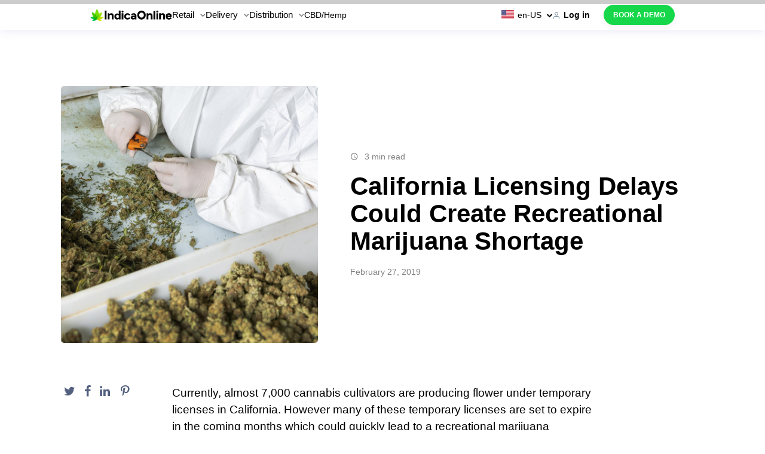

--- FILE ---
content_type: text/html; charset=UTF-8
request_url: https://indicaonline.com/blog/california-licensing-delays-could-create-recreational-marijuana-shortage/
body_size: 16516
content:

<!doctype html>
 <html lang="en-US">
    
<head>
    <meta charset="utf-8">
    <meta http-equiv="x-ua-compatible" content="ie=edge">
    <meta name="viewport" content="width=device-width, initial-scale=1.0, maximum-scale=5.0">
    <link rel="icon" type="image/x-icon" href="https://cdn.indicaonline.com/wp-content/uploads/2021/10/favicon-black.png" />
    <meta name="facebook-domain-verification" content="1hkiamvsxq7wkuuy249xombxvyvnc3" />
    <meta name='robots' content='index, follow, max-image-preview:large, max-snippet:-1, max-video-preview:-1' />
	
	
	<!-- This site is optimized with the Yoast SEO Premium plugin v22.5 (Yoast SEO v22.5) - https://yoast.com/wordpress/plugins/seo/ -->
	<link media="all" href="https://cdn.indicaonline.com/wp-content/cache/autoptimize/css/autoptimize_fd1e30e6d3ef5483f457e1be6cf73c6d.css" rel="stylesheet"><title>California Licensing Delays Could Create Recreational Marijuana Shortage - IndicaOnline</title>
	<meta name="description" content="Almost 7,000 California cannabis cultivators are operating with temporary licenses set to expire soon which could quickly lead to a recreational marijuana shortage." />
	<link rel="canonical" href="https://indicaonline.com/blog/california-licensing-delays-could-create-recreational-marijuana-shortage/" />
	<meta property="og:locale" content="en_US" />
	<meta property="og:type" content="article" />
	<meta property="og:title" content="California Licensing Delays Could Create Recreational Marijuana Shortage" />
	<meta property="og:description" content="Almost 7,000 California cannabis cultivators are operating with temporary licenses set to expire soon which could quickly lead to a recreational marijuana shortage." />
	<meta property="og:url" content="https://indicaonline.com/blog/california-licensing-delays-could-create-recreational-marijuana-shortage/" />
	<meta property="og:site_name" content="IndicaOnline" />
	<meta property="article:published_time" content="2019-02-27T17:44:22+00:00" />
	<meta property="article:modified_time" content="2024-11-06T13:02:43+00:00" />
	<meta property="og:image" content="https://cdn.indicaonline.com/wp-content/uploads/2019/02/06050232/california-licensing-delays.jpeg" />
	<meta property="og:image:width" content="2000" />
	<meta property="og:image:height" content="1819" />
	<meta property="og:image:type" content="image/jpeg" />
	<meta name="author" content="Steven Lynn" />
	<meta name="twitter:card" content="summary_large_image" />
	<meta name="twitter:label1" content="Written by" />
	<meta name="twitter:data1" content="Steven Lynn" />
	<meta name="twitter:label2" content="Est. reading time" />
	<meta name="twitter:data2" content="3 minutes" />
	<script type="application/ld+json" class="yoast-schema-graph">{"@context":"https://schema.org","@graph":[{"@type":"WebPage","@id":"https://indicaonline.com/blog/california-licensing-delays-could-create-recreational-marijuana-shortage/","url":"https://indicaonline.com/blog/california-licensing-delays-could-create-recreational-marijuana-shortage/","name":"California Licensing Delays Could Create Recreational Marijuana Shortage - IndicaOnline","isPartOf":{"@id":"https://indicaonline.com/#website"},"primaryImageOfPage":{"@id":"https://indicaonline.com/blog/california-licensing-delays-could-create-recreational-marijuana-shortage/#primaryimage"},"image":{"@id":"https://indicaonline.com/blog/california-licensing-delays-could-create-recreational-marijuana-shortage/#primaryimage"},"thumbnailUrl":"https://cdn.indicaonline.com/wp-content/uploads/2019/02/06050232/california-licensing-delays.jpeg","datePublished":"2019-02-27T17:44:22+00:00","dateModified":"2024-11-06T13:02:43+00:00","author":{"@id":"https://indicaonline.com/#/schema/person/642a49aa81e19372de40198aa3360d8b"},"description":"Almost 7,000 California cannabis cultivators are operating with temporary licenses set to expire soon which could quickly lead to a recreational marijuana shortage.","breadcrumb":{"@id":"https://indicaonline.com/blog/california-licensing-delays-could-create-recreational-marijuana-shortage/#breadcrumb"},"inLanguage":"en-US","potentialAction":[{"@type":"ReadAction","target":["https://indicaonline.com/blog/california-licensing-delays-could-create-recreational-marijuana-shortage/"]}]},{"@type":"ImageObject","inLanguage":"en-US","@id":"https://indicaonline.com/blog/california-licensing-delays-could-create-recreational-marijuana-shortage/#primaryimage","url":"https://cdn.indicaonline.com/wp-content/uploads/2019/02/06050232/california-licensing-delays.jpeg","contentUrl":"https://cdn.indicaonline.com/wp-content/uploads/2019/02/06050232/california-licensing-delays.jpeg","width":2000,"height":1819},{"@type":"BreadcrumbList","@id":"https://indicaonline.com/blog/california-licensing-delays-could-create-recreational-marijuana-shortage/#breadcrumb","itemListElement":[{"@type":"ListItem","position":1,"name":"Home","item":"https://indicaonline.com/"},{"@type":"ListItem","position":2,"name":"Blog","item":"https://indicaonline.com/blog/"},{"@type":"ListItem","position":3,"name":"California Licensing Delays Could Create Recreational Marijuana Shortage"}]},{"@type":"WebSite","@id":"https://indicaonline.com/#website","url":"https://indicaonline.com/","name":"IndicaOnline","description":"Marijuana POS Software","potentialAction":[{"@type":"SearchAction","target":{"@type":"EntryPoint","urlTemplate":"https://indicaonline.com/?s={search_term_string}"},"query-input":"required name=search_term_string"}],"inLanguage":"en-US"},{"@type":"Person","@id":"https://indicaonline.com/#/schema/person/642a49aa81e19372de40198aa3360d8b","name":"Steven Lynn","image":{"@type":"ImageObject","inLanguage":"en-US","@id":"https://indicaonline.com/#/schema/person/image/","url":"https://secure.gravatar.com/avatar/94f7179cca24239e25ca14c8924ae799413a0448d384c4a1d769035d68efa0fd?s=96&d=mm&r=g","contentUrl":"https://secure.gravatar.com/avatar/94f7179cca24239e25ca14c8924ae799413a0448d384c4a1d769035d68efa0fd?s=96&d=mm&r=g","caption":"Steven Lynn"}}]}</script>
	<!-- / Yoast SEO Premium plugin. -->


<link rel='dns-prefetch' href='//challenges.cloudflare.com' />
<link rel='dns-prefetch' href='//indicaonline.com' />











<link rel="https://api.w.org/" href="https://indicaonline.com/wp-json/" /><link rel="alternate" title="JSON" type="application/json" href="https://indicaonline.com/wp-json/wp/v2/posts/6320" /><link rel="EditURI" type="application/rsd+xml" title="RSD" href="https://indicaonline.com/xmlrpc.php?rsd" />
<meta name="generator" content="WordPress 6.8.2" />
<link rel='shortlink' href='https://indicaonline.com/?p=6320' />
<link rel="alternate" title="oEmbed (JSON)" type="application/json+oembed" href="https://indicaonline.com/wp-json/oembed/1.0/embed?url=https%3A%2F%2Findicaonline.com%2Fblog%2Fcalifornia-licensing-delays-could-create-recreational-marijuana-shortage%2F" />
<link rel="alternate" title="oEmbed (XML)" type="text/xml+oembed" href="https://indicaonline.com/wp-json/oembed/1.0/embed?url=https%3A%2F%2Findicaonline.com%2Fblog%2Fcalifornia-licensing-delays-could-create-recreational-marijuana-shortage%2F&#038;format=xml" />
<link rel="icon" href="https://cdn.indicaonline.com/wp-content/uploads/2021/10/favicon-black.png" sizes="32x32" />
<link rel="icon" href="https://cdn.indicaonline.com/wp-content/uploads/2021/10/favicon-black.png" sizes="192x192" />
<link rel="apple-touch-icon" href="https://cdn.indicaonline.com/wp-content/uploads/2021/10/favicon-black.png" />
<meta name="msapplication-TileImage" content="https://cdn.indicaonline.com/wp-content/uploads/2021/10/favicon-black.png" />
</head>

    <body class="wp-singular post-template-default single single-post postid-6320 single-format-standard wp-theme-telesphorus california-licensing-delays-could-create-recreational-marijuana-shortage">

    <!--[if lt IE 9]>
      <div class="alert alert-warning">
        You are using an <strong>outdated</strong> browser. Please <a href="http://browsehappy.com/">upgrade your browser</a> to improve your experience.      </div>
    <![endif]-->

    <!--<div class='menu-nd-back'></div>-->
<div id="header" class="header-wrapper">
		<header class="c-header nd-header">
		<div class="l-flex l-flex_nowrap l-flex_column c-header__wrapper">
			<div class="nd-header__top">
				<div class="l-container-nd nd-container">
					<div class="l-flex l-flex_horizontal-full l-flex_vertical-items-center nd-header-top">
						<div class="l-flex-item_desktop-same-size c-logo nd-logo">
							<a href="https://indicaonline.com" class="c-logo__link">
								<img src="https://cdn.indicaonline.com/wp-content/uploads/2021/02/logo-black.svg" class="nd-logo__image" alt="IndicaOnline homepage" decoding="async" />							</a>
						</div>
                        <div class="l-flex l-flex_full-nd nd-menu-language-wrapper">
                            <nav id="main-menu" class="c-main-menu hide_on_mob nd-main-menu">
								<ul class="c-main-menu__wrapper nd-main-menu-wrapper"><li class="c-main-menu__item nd-main-menu_item c-main-menu__item nd-main-menu_item_top"><span class="nd-main-menu__link nd-main-menu__link_has-children nd-main-menu__link_top">Retail<span class="nd-main-menu__link_angle icon-angle_down"></span></span>
<div class="dropdown-menu-wrapper-nd"><div class="wrapper-buffer"><ul role="menu" class="dropdown-menu-nd">
<li class="c-main-menu__item nd-main-menu_item product-menu"><span class="nd-main-menu__link nd-main-menu__link_has-children without-span">Product</span>
	<div class="dropdown-submenu-wrapper-nd"><div class=""><ul role="menu" class="dropdown-submenu">
<li class="c-main-menu__item nd-main-menu_item"><div class="menu-item-img"><img loading="lazy" src="https://cdn.indicaonline.com/wp-content/uploads/2025/05/27021726/pos-system.svg" alt="src" /></div><div class="menu-item-with-icon"><a class="nd-main-menu__link" href="https://indicaonline.com/point-of-sales/">POS System<br/><span class="link-description nd-link-description">Boost your sales</span></a></div></li>
<li class="c-main-menu__item nd-main-menu_item"><div class="menu-item-img"><img loading="lazy" src="https://cdn.indicaonline.com/wp-content/uploads/2025/05/27021850/e-commerce.svg" alt="src" /></div><div class="menu-item-with-icon"><a class="nd-main-menu__link" href="https://indicaonline.com/sweede/">E-commerce<br/><span class="link-description nd-link-description">Marketplace for cannabis users</span></a></div></li>
<li class="c-main-menu__item nd-main-menu_item"><div class="menu-item-img"><img loading="lazy" src="https://cdn.indicaonline.com/wp-content/uploads/2025/05/27022009/inventory-management.svg" alt="src" /></div><div class="menu-item-with-icon"><a class="nd-main-menu__link" href="https://indicaonline.com/inventory-management/">Inventory Management<br/><span class="link-description nd-link-description">Upgrade inventory management</span></a></div></li>
<li class="c-main-menu__item nd-main-menu_item"><div class="menu-item-img"><img loading="lazy" src="https://cdn.indicaonline.com/wp-content/uploads/2025/05/27022126/back-management.svg" alt="src" /></div><div class="menu-item-with-icon"><a class="nd-main-menu__link" href="https://indicaonline.com/back-management/">Back Management<br/><span class="link-description nd-link-description">Control every single detail</span></a></div></li>
<li class="c-main-menu__item nd-main-menu_item"><div class="menu-item-img"><img loading="lazy" src="https://cdn.indicaonline.com/wp-content/uploads/2025/05/27022249/compliance.svg" alt="src" /></div><div class="menu-item-with-icon"><a class="nd-main-menu__link" href="https://indicaonline.com/compliance/">Compliance<br/><span class="link-description nd-link-description">Stay ahead of compliance</span></a></div></li>
<li class="c-main-menu__item nd-main-menu_item"><div class="menu-item-img"><img loading="lazy" src="https://cdn.indicaonline.com/wp-content/uploads/2025/12/08040451/dis2.svg" alt="src" /></div><div class="menu-item-with-icon"><a class="nd-main-menu__link" href="https://indicaonline.com/dispensary-memberships/">Dispensary Memberships<br/><span class="link-description nd-link-description">Increase retention and monthly income</span></a></div></li>
	</ul></div></div>
</li>
<li class="c-main-menu__item nd-main-menu_item solutions-menu row-menu"><span class="nd-main-menu__link nd-main-menu__link_has-children without-span">Solutions</span>
	<div class="dropdown-submenu-wrapper-nd"><div class=""><ul role="menu" class="dropdown-submenu">
<li class="c-main-menu__item nd-main-menu_item"><div class="menu-item-img"><img loading="lazy" src="https://cdn.indicaonline.com/wp-content/uploads/2025/05/27022803/welcome-guests.svg" alt="src" /></div><div class="menu-item-with-icon"><a class="nd-main-menu__link" href="https://indicaonline.com/welcoming-guests/">Welcoming Guests<br/><span class="link-description nd-link-description">Create a personalized approach</span></a></div></li>
<li class="c-main-menu__item nd-main-menu_item"><div class="menu-item-img"><img loading="lazy" src="https://cdn.indicaonline.com/wp-content/uploads/2025/05/27022941/retail-experience.svg" alt="src" /></div><div class="menu-item-with-icon"><a class="nd-main-menu__link" href="https://indicaonline.com/retail-experience/">Retail Experience<br/><span class="link-description nd-link-description">Improve your sales operations</span></a></div></li>
<li class="c-main-menu__item nd-main-menu_item"><div class="menu-item-img"><img loading="lazy" src="https://cdn.indicaonline.com/wp-content/uploads/2025/05/27023103/marketing.svg" alt="src" /></div><div class="menu-item-with-icon"><a class="nd-main-menu__link" href="https://indicaonline.com/marketing/">Marketing<br/><span class="link-description nd-link-description">Increase sales and brand awareness</span></a></div></li>
<li class="c-main-menu__item nd-main-menu_item"><div class="menu-item-img"><img loading="lazy" src="https://cdn.indicaonline.com/wp-content/uploads/2025/05/27023212/reporting.svg" alt="src" /></div><div class="menu-item-with-icon"><a class="nd-main-menu__link" href="https://indicaonline.com/reporting/">Reporting<br/><span class="link-description nd-link-description">Generate all types of reports</span></a></div></li>
<li class="c-main-menu__item nd-main-menu_item"><div class="menu-item-img"><img loading="lazy" src="https://cdn.indicaonline.com/wp-content/uploads/2025/05/27023310/rfid-inventory.svg" alt="src" /></div><div class="menu-item-with-icon"><a class="nd-main-menu__link" href="https://indicaonline.com/rfid-inventory/">RFID Inventory<br/><span class="link-description nd-link-description">Speed up inventory audits</span></a></div></li>
<li class="c-main-menu__item nd-main-menu_item"><div class="menu-item-img"><img loading="lazy" src="https://cdn.indicaonline.com/wp-content/uploads/2025/06/02031101/retail-id.svg" alt="src" /></div><div class="menu-item-with-icon"><a class="nd-main-menu__link" href="https://indicaonline.com/retail-id/">Retail ID<br/><span class="link-description nd-link-description">Supply chain visibility</span></a></div></li>
<li class="c-main-menu__item nd-main-menu_item"><div class="menu-item-img"><img loading="lazy" src="https://cdn.indicaonline.com/wp-content/uploads/2025/05/27023614/payments.svg" alt="src" /></div><div class="menu-item-with-icon"><a class="nd-main-menu__link" href="https://indicaonline.com/payments/">Payments<br/><span class="link-description nd-link-description">Go cashless to get more</span></a></div></li>
<li class="c-main-menu__item nd-main-menu_item"><div class="menu-item-img"><img loading="lazy" src="https://cdn.indicaonline.com/wp-content/uploads/2025/05/27023718/open-api.svg" alt="src" /></div><div class="menu-item-with-icon"><a class="nd-main-menu__link" href="https://indicaonline.com/open-api/">Open API<br/><span class="link-description nd-link-description">Easy integration with other platforms</span></a></div></li>
	</ul></div></div>
</li>
<li class="c-main-menu__item nd-main-menu_item row-menu pricing-menu"><span class="nd-main-menu__link nd-main-menu__link_has-children without-span">Pricing</span>
	<div class="dropdown-submenu-wrapper-nd"><div class=""><ul role="menu" class="dropdown-submenu">
<li class="c-main-menu__item nd-main-menu_item"><div class="menu-item-img"><img loading="lazy" src="https://cdn.indicaonline.com/wp-content/uploads/2025/06/04231416/US.svg" alt="src" /></div><div class="menu-item-with-icon"><a class="nd-main-menu__link" href="https://indicaonline.com/prices/">USA</a></div></li>
<li class="c-main-menu__item nd-main-menu_item"><div class="menu-item-img"><img loading="lazy" src="https://cdn.indicaonline.com/wp-content/uploads/2025/06/04231426/CA.svg" alt="src" /></div><div class="menu-item-with-icon"><a class="nd-main-menu__link" href="https://indicaonline.com/prices/">Canada</a></div></li>
<li class="c-main-menu__item nd-main-menu_item"><div class="menu-item-img"><img loading="lazy" src="https://cdn.indicaonline.com/wp-content/uploads/2025/06/04231438/europe.svg" alt="src" /></div><div class="menu-item-with-icon"><a class="nd-main-menu__link" href="https://indicaonline.com/pricing-europe/">Europe</a></div></li>
	</ul></div></div>
</li>
<li class="c-main-menu__item nd-main-menu_item resources-menu"><span class="nd-main-menu__link nd-main-menu__link_has-children without-span">Resources</span>
	<div class="dropdown-submenu-wrapper-nd"><div class=""><ul role="menu" class="dropdown-submenu">
<li class="c-main-menu__item nd-main-menu_item"><a class="nd-main-menu__link" href="https://bestposhardware.com/">POS Hardware<br/><span class="link-description nd-link-description">Choose recommended hardware</span></a></li>
<li class="c-main-menu__item nd-main-menu_item"><a class="nd-main-menu__link" href="https://indicaonline.com/blog/">Blog<br/><span class="link-description nd-link-description">Get cannabis industry insights</span></a></li>
<li class="c-main-menu__item nd-main-menu_item"><a class="nd-main-menu__link" href="https://indicaonline.com/markets/">Markets<br/><span class="link-description nd-link-description">Explore state regulations</span></a></li>
<li class="c-main-menu__item nd-main-menu_item"><a class="nd-main-menu__link" href="https://releasenotes.indicaonline.com/">Release Notes<br/><span class="link-description nd-link-description">Stay updated with us</span></a></li>
<li class="c-main-menu__item nd-main-menu_item"><a class="nd-main-menu__link" href="https://indicaonline.com/support/">Support<br/><span class="link-description nd-link-description">Contact customer service</span></a></li>
<li class="c-main-menu__item nd-main-menu_item"><a class="nd-main-menu__link" href="https://indicaonline.com/case-studies/">Case studies<br/><span class="link-description nd-link-description">Customer success stories</span></a></li>
<li class="c-main-menu__item nd-main-menu_item"><a class="nd-main-menu__link" href="https://indicaonline.com/refer-a-dispensary/">Referral Program<br/><span class="link-description nd-link-description">Refer and earn $500</span></a></li>
	</ul></div></div>
</li>
<li class="c-main-menu__item nd-main-menu_item row-menu dual about-us-menu"><span class="nd-main-menu__link nd-main-menu__link_has-children without-span">About Us</span>
	<div class="dropdown-submenu-wrapper-nd"><div class=""><ul role="menu" class="dropdown-submenu">
<li class="c-main-menu__item nd-main-menu_item"><a class="nd-main-menu__link" href="https://indicaonline.com/about/">About Us<br/><span class="link-description nd-link-description"> </span></a></li>
<li class="c-main-menu__item nd-main-menu_item"><a class="nd-main-menu__link" href="https://indicaonline.com/careers/">Careers<br/><span class="link-description nd-link-description"> </span></a></li>
<li class="c-main-menu__item nd-main-menu_item"><a class="nd-main-menu__link" href="https://indicaonline.com/contacts/">Contact us<br/><span class="link-description nd-link-description"> </span></a></li>
	</ul></div></div>
</li>
<li class="social-menu"><div class="social-menu-wrapper"><img src="https://cdn.indicaonline.com/wp-content/uploads/2021/02/logo-black.svg" class="social-menu-logo-img" alt="IndicaOnline Menu" decoding="async" /><div class="social-menu-support"><a href="tel:(888) 420-4207">(888) 420-4207</a><a href="mailto:support@indicaonline.com">support@indicaonline.com</a></div></div><div class="social-menu-links"><a href="https://www.facebook.com/indicaonlinepos" class="c-socials__icon" rel="noreferrer" target="_blank"><span title="indicaOnline Facebook" class="icon-facebook_sign"></span></a><a href="https://www.instagram.com/indicaonline?igsh=MTA4Zjc5Y3N3bzB4dQ%3D%3D" class="c-socials__icon" rel="noreferrer" target="_blank"><span title="indicaOnline Instagram" class="icon-instagram"></span></a><a href="https://www.youtube.com/c/IndicaOnline" class="c-socials__icon" rel="noreferrer" target="_blank"><span title="indicaOnline YouTube" class="icon-youtube_sign"></span></a><a href="https://www.linkedin.com/company/indicaonline/" class="c-socials__icon" rel="noreferrer" target="_blank"><span title="indicaOnline LinkedIn" class="icon-linkedin_sign"></span></a><a href="https://x.com/IndicaOnline" class="c-socials__icon" rel="noreferrer" target="_blank"><span title="indicaOnline Twitter" class="icon-twitter_sign"></span></a></div></li></ul></div></div>
</li>
<li class="c-main-menu__item nd-main-menu_item c-main-menu__item nd-main-menu_item_top"><span class="nd-main-menu__link nd-main-menu__link_has-children nd-main-menu__link_top">Delivery<span class="nd-main-menu__link_angle icon-angle_down"></span></span>
<div class="dropdown-menu-wrapper-nd"><div class="wrapper-buffer"><ul role="menu" class="dropdown-menu-nd">
<li class="c-main-menu__item nd-main-menu_item product-menu"><span class="nd-main-menu__link nd-main-menu__link_has-children without-span">Products</span>
	<div class="dropdown-submenu-wrapper-nd"><div class=""><ul role="menu" class="dropdown-submenu">
<li class="c-main-menu__item nd-main-menu_item"><div class="menu-item-img"><img loading="lazy" src="https://cdn.indicaonline.com/wp-content/uploads/2025/05/27025343/driver-app.svg" alt="src" /></div><div class="menu-item-with-icon"><a class="nd-main-menu__link" href="https://indicaonline.com/driver-app/">Driver App<br/><span class="link-description nd-link-description">Manage your fleet</span></a></div></li>
<li class="c-main-menu__item nd-main-menu_item"><div class="menu-item-img"><img loading="lazy" src="https://cdn.indicaonline.com/wp-content/uploads/2025/05/27021850/e-commerce.svg" alt="src" /></div><div class="menu-item-with-icon"><a class="nd-main-menu__link" href="https://indicaonline.com/sweede/">E-commerce<br/><span class="link-description nd-link-description">Marketplace for cannabis users</span></a></div></li>
<li class="c-main-menu__item nd-main-menu_item"><div class="menu-item-img"><img loading="lazy" src="https://cdn.indicaonline.com/wp-content/uploads/2025/05/27022009/inventory-management.svg" alt="src" /></div><div class="menu-item-with-icon"><a class="nd-main-menu__link" href="https://indicaonline.com/inventory-management/">Inventory Management<br/><span class="link-description nd-link-description">Upgrade inventory management</span></a></div></li>
<li class="c-main-menu__item nd-main-menu_item"><div class="menu-item-img"><img loading="lazy" src="https://cdn.indicaonline.com/wp-content/uploads/2025/05/27022126/back-management.svg" alt="src" /></div><div class="menu-item-with-icon"><a class="nd-main-menu__link" href="https://indicaonline.com/back-management/">Back Management<br/><span class="link-description nd-link-description">Control every single detail</span></a></div></li>
<li class="c-main-menu__item nd-main-menu_item"><div class="menu-item-img"><img loading="lazy" src="https://cdn.indicaonline.com/wp-content/uploads/2025/05/27022249/compliance.svg" alt="src" /></div><div class="menu-item-with-icon"><a class="nd-main-menu__link" href="https://indicaonline.com/compliance/">Compliance<br/><span class="link-description nd-link-description">Stay ahead of compliance</span></a></div></li>
<li class="c-main-menu__item nd-main-menu_item"><div class="menu-item-img"><img loading="lazy" src="https://cdn.indicaonline.com/wp-content/uploads/2025/10/19234154/Cockpit-1.svg" alt="src" /></div><div class="menu-item-with-icon"><a class="nd-main-menu__link" href="https://indicaonline.com/cockpit-smart-assignment/">Cockpit &#038; Smart Assignment<br/><span class="link-description nd-link-description">Faster, smarter deliveries</span></a></div></li>
	</ul></div></div>
</li>
<li class="c-main-menu__item nd-main-menu_item solutions-menu row-menu"><span class="nd-main-menu__link nd-main-menu__link_has-children without-span">Solutions</span>
	<div class="dropdown-submenu-wrapper-nd"><div class=""><ul role="menu" class="dropdown-submenu">
<li class="c-main-menu__item nd-main-menu_item"><div class="menu-item-img"><img loading="lazy" src="https://cdn.indicaonline.com/wp-content/uploads/2025/05/27030044/delivery.svg" alt="src" /></div><div class="menu-item-with-icon"><a class="nd-main-menu__link" href="https://indicaonline.com/delivery/">Delivery<br/><span class="link-description nd-link-description">Speed up your deliveries</span></a></div></li>
<li class="c-main-menu__item nd-main-menu_item"><div class="menu-item-img"><img loading="lazy" src="https://cdn.indicaonline.com/wp-content/uploads/2025/05/27023212/reporting.svg" alt="src" /></div><div class="menu-item-with-icon"><a class="nd-main-menu__link" href="https://indicaonline.com/reporting/">Reporting<br/><span class="link-description nd-link-description">Generate all types of reports</span></a></div></li>
<li class="c-main-menu__item nd-main-menu_item"><div class="menu-item-img"><img loading="lazy" src="https://cdn.indicaonline.com/wp-content/uploads/2025/05/27030310/support.svg" alt="src" /></div><div class="menu-item-with-icon"><a class="nd-main-menu__link" href="https://indicaonline.com/pos-support/">Support<br/><span class="link-description nd-link-description">Get help 24/7</span></a></div></li>
<li class="c-main-menu__item nd-main-menu_item"><div class="menu-item-img"><img loading="lazy" src="https://cdn.indicaonline.com/wp-content/uploads/2025/05/27030431/integrations.svg" alt="src" /></div><div class="menu-item-with-icon"><a class="nd-main-menu__link" href="https://indicaonline.com/integrations/">Integrations<br/><span class="link-description nd-link-description">Explore our partners</span></a></div></li>
	</ul></div></div>
</li>
<li class="c-main-menu__item nd-main-menu_item pricing-menu row-menu"><span class="nd-main-menu__link nd-main-menu__link_has-children without-span">Pricing</span>
	<div class="dropdown-submenu-wrapper-nd"><div class=""><ul role="menu" class="dropdown-submenu">
<li class="c-main-menu__item nd-main-menu_item"><div class="menu-item-img"><img loading="lazy" src="https://cdn.indicaonline.com/wp-content/uploads/2025/06/04231416/US.svg" alt="src" /></div><div class="menu-item-with-icon"><a class="nd-main-menu__link" href="https://indicaonline.com/prices/">USA</a></div></li>
<li class="c-main-menu__item nd-main-menu_item"><div class="menu-item-img"><img loading="lazy" src="https://cdn.indicaonline.com/wp-content/uploads/2025/06/04231426/CA.svg" alt="src" /></div><div class="menu-item-with-icon"><a class="nd-main-menu__link" href="https://indicaonline.com/prices/">Canada</a></div></li>
<li class="c-main-menu__item nd-main-menu_item"><div class="menu-item-img"><img loading="lazy" src="https://cdn.indicaonline.com/wp-content/uploads/2025/06/04231438/europe.svg" alt="src" /></div><div class="menu-item-with-icon"><a class="nd-main-menu__link" href="https://indicaonline.com/pricing-europe/">Europe</a></div></li>
	</ul></div></div>
</li>
<li class="c-main-menu__item nd-main-menu_item resources-menu"><span class="nd-main-menu__link nd-main-menu__link_has-children without-span">Resources</span>
	<div class="dropdown-submenu-wrapper-nd"><div class=""><ul role="menu" class="dropdown-submenu">
<li class="c-main-menu__item nd-main-menu_item"><a class="nd-main-menu__link" href="https://bestposhardware.com/">POS Hardware<br/><span class="link-description nd-link-description">Choose recommended hardware</span></a></li>
<li class="c-main-menu__item nd-main-menu_item"><a class="nd-main-menu__link" href="https://indicaonline.com/blog/">Blog<br/><span class="link-description nd-link-description">Get cannabis industry insights</span></a></li>
<li class="c-main-menu__item nd-main-menu_item"><a class="nd-main-menu__link" href="https://indicaonline.com/markets/">Markets<br/><span class="link-description nd-link-description">Explore state regulations</span></a></li>
<li class="c-main-menu__item nd-main-menu_item"><a class="nd-main-menu__link" href="https://releasenotes.indicaonline.com/">Release Notes<br/><span class="link-description nd-link-description">Stay updated with us</span></a></li>
<li class="c-main-menu__item nd-main-menu_item"><a class="nd-main-menu__link" href="https://indicaonline.com/pos-support/">Support<br/><span class="link-description nd-link-description">Contact customer service</span></a></li>
<li class="c-main-menu__item nd-main-menu_item"><a class="nd-main-menu__link" href="https://indicaonline.com/case-studies/">Case studies<br/><span class="link-description nd-link-description">Customer success stories</span></a></li>
<li class="c-main-menu__item nd-main-menu_item"><a class="nd-main-menu__link" href="https://indicaonline.com/refer-a-dispensary/">Referral Program<br/><span class="link-description nd-link-description">Refer and earn $500</span></a></li>
	</ul></div></div>
</li>
<li class="c-main-menu__item nd-main-menu_item about-us-menu row-menu"><span class="nd-main-menu__link nd-main-menu__link_has-children without-span">About Us</span>
	<div class="dropdown-submenu-wrapper-nd"><div class=""><ul role="menu" class="dropdown-submenu">
<li class="c-main-menu__item nd-main-menu_item"><a class="nd-main-menu__link" href="https://indicaonline.com/about/">About Us<br/><span class="link-description nd-link-description"> </span></a></li>
<li class="c-main-menu__item nd-main-menu_item"><a class="nd-main-menu__link" href="https://indicaonline.com/careers/">Careers<br/><span class="link-description nd-link-description"> </span></a></li>
<li class="c-main-menu__item nd-main-menu_item"><a class="nd-main-menu__link" href="https://indicaonline.com/contacts/">Contact us<br/><span class="link-description nd-link-description"> </span></a></li>
	</ul></div></div>
</li>
<li class="social-menu"><div class="social-menu-wrapper"><img src="https://cdn.indicaonline.com/wp-content/uploads/2021/02/logo-black.svg" class="social-menu-logo-img" alt="IndicaOnline Menu" decoding="async" /><div class="social-menu-support"><a href="tel:(888) 420-4207">(888) 420-4207</a><a href="mailto:support@indicaonline.com">support@indicaonline.com</a></div></div><div class="social-menu-links"><a href="https://www.facebook.com/indicaonlinepos" class="c-socials__icon" rel="noreferrer" target="_blank"><span title="indicaOnline Facebook" class="icon-facebook_sign"></span></a><a href="https://www.instagram.com/indicaonline?igsh=MTA4Zjc5Y3N3bzB4dQ%3D%3D" class="c-socials__icon" rel="noreferrer" target="_blank"><span title="indicaOnline Instagram" class="icon-instagram"></span></a><a href="https://www.youtube.com/c/IndicaOnline" class="c-socials__icon" rel="noreferrer" target="_blank"><span title="indicaOnline YouTube" class="icon-youtube_sign"></span></a><a href="https://www.linkedin.com/company/indicaonline/" class="c-socials__icon" rel="noreferrer" target="_blank"><span title="indicaOnline LinkedIn" class="icon-linkedin_sign"></span></a><a href="https://x.com/IndicaOnline" class="c-socials__icon" rel="noreferrer" target="_blank"><span title="indicaOnline Twitter" class="icon-twitter_sign"></span></a></div></li></ul></div></div>
</li>
<li class="c-main-menu__item nd-main-menu_item c-main-menu__item nd-main-menu_item_top"><span class="nd-main-menu__link nd-main-menu__link_has-children nd-main-menu__link_top">Distribution<span class="nd-main-menu__link_angle icon-angle_down"></span></span>
<div class="dropdown-menu-wrapper-nd"><div class="wrapper-buffer"><ul role="menu" class="dropdown-menu-nd">
<li class="c-main-menu__item nd-main-menu_item product-menu"><span class="nd-main-menu__link nd-main-menu__link_has-children without-span">Product</span>
	<div class="dropdown-submenu-wrapper-nd"><div class=""><ul role="menu" class="dropdown-submenu">
<li class="c-main-menu__item nd-main-menu_item"><div class="menu-item-img"><img loading="lazy" src="https://cdn.indicaonline.com/wp-content/uploads/2025/05/27031614/distroapp.svg" alt="src" /></div><div class="menu-item-with-icon"><a class="nd-main-menu__link" href="https://indicaonline.com/distro/app/">Distro App<br/><span class="link-description nd-link-description">Full-stack cannabis distribution app</span></a></div></li>
<li class="c-main-menu__item nd-main-menu_item"><div class="menu-item-img"><img loading="lazy" src="https://cdn.indicaonline.com/wp-content/uploads/2025/05/27022126/back-management.svg" alt="src" /></div><div class="menu-item-with-icon"><a class="nd-main-menu__link" href="https://indicaonline.com/distro/back-management/">Back Management<br/><span class="link-description nd-link-description">Manage everything from one place</span></a></div></li>
<li class="c-main-menu__item nd-main-menu_item"><div class="menu-item-img"><img loading="lazy" src="https://cdn.indicaonline.com/wp-content/uploads/2025/05/27031808/distroexpress.svg" alt="src" /></div><div class="menu-item-with-icon"><a class="nd-main-menu__link" href="https://indicaonline.com/distro/express/">Distro Express<br/><span class="link-description nd-link-description">Manage your deliveries</span></a></div></li>
<li class="c-main-menu__item nd-main-menu_item"><div class="menu-item-img"><img loading="lazy" src="https://cdn.indicaonline.com/wp-content/uploads/2025/05/27022009/inventory-management.svg" alt="src" /></div><div class="menu-item-with-icon"><a class="nd-main-menu__link" href="https://indicaonline.com/distro/inventory-management/">Inventory Management<br/><span class="link-description nd-link-description">Know what’s in your warehouse at all times</span></a></div></li>
<li class="c-main-menu__item nd-main-menu_item"><div class="menu-item-img"><img loading="lazy" src="https://cdn.indicaonline.com/wp-content/uploads/2025/05/27031950/analytics.svg" alt="src" /></div><div class="menu-item-with-icon"><a class="nd-main-menu__link" href="https://indicaonline.com/distro/analytics/">Analytics<br/><span class="link-description nd-link-description">Make smart decision based on data</span></a></div></li>
<li class="c-main-menu__item nd-main-menu_item"><div class="menu-item-img"><img loading="lazy" src="https://cdn.indicaonline.com/wp-content/uploads/2025/05/27032043/ordermanag.svg" alt="src" /></div><div class="menu-item-with-icon"><a class="nd-main-menu__link" href="https://indicaonline.com/distro/order-management/">Order Management<br/><span class="link-description nd-link-description">Effortless order management system</span></a></div></li>
	</ul></div></div>
</li>
<li class="c-main-menu__item nd-main-menu_item solutions-menu row-menu"><span class="nd-main-menu__link nd-main-menu__link_has-children without-span">Solutions</span>
	<div class="dropdown-submenu-wrapper-nd"><div class=""><ul role="menu" class="dropdown-submenu">
<li class="c-main-menu__item nd-main-menu_item"><div class="menu-item-img"><img loading="lazy" src="https://cdn.indicaonline.com/wp-content/uploads/2025/05/27032209/boostys.svg" alt="src" /></div><div class="menu-item-with-icon"><a class="nd-main-menu__link" href="https://indicaonline.com/distro/boost-your-sales/">Boost Your Sales<br/><span class="link-description nd-link-description">Get more with less effort</span></a></div></li>
<li class="c-main-menu__item nd-main-menu_item"><div class="menu-item-img"><img loading="lazy" src="https://cdn.indicaonline.com/wp-content/uploads/2025/05/27023310/rfid-inventory.svg" alt="src" /></div><div class="menu-item-with-icon"><a class="nd-main-menu__link" href="https://indicaonline.com/distro/rfid-scanner/">RFID Scanner<br/><span class="link-description nd-link-description">Eliminate mundane tasks</span></a></div></li>
<li class="c-main-menu__item nd-main-menu_item"><div class="menu-item-img"><img loading="lazy" src="https://cdn.indicaonline.com/wp-content/uploads/2025/05/27030310/support.svg" alt="src" /></div><div class="menu-item-with-icon"><a class="nd-main-menu__link" href="https://indicaonline.com/pos-support/">Support<br/><span class="link-description nd-link-description">We’re here to help</span></a></div></li>
<li class="c-main-menu__item nd-main-menu_item"><div class="menu-item-img"><img loading="lazy" src="https://cdn.indicaonline.com/wp-content/uploads/2025/05/27022249/compliance.svg" alt="src" /></div><div class="menu-item-with-icon"><a class="nd-main-menu__link" href="https://indicaonline.com/compliance/">Compliance<br/><span class="link-description nd-link-description">Automate compliance reporting</span></a></div></li>
	</ul></div></div>
</li>
<li class="c-main-menu__item nd-main-menu_item row-menu pricing-menu"><span class="nd-main-menu__link nd-main-menu__link_has-children without-span">Pricing</span>
	<div class="dropdown-submenu-wrapper-nd"><div class=""><ul role="menu" class="dropdown-submenu">
<li class="c-main-menu__item nd-main-menu_item"><div class="menu-item-img"><img loading="lazy" src="https://cdn.indicaonline.com/wp-content/uploads/2025/06/04231416/US.svg" alt="src" /></div><div class="menu-item-with-icon"><a class="nd-main-menu__link" href="https://indicaonline.com/prices/">USA</a></div></li>
<li class="c-main-menu__item nd-main-menu_item"><div class="menu-item-img"><img loading="lazy" src="https://cdn.indicaonline.com/wp-content/uploads/2025/06/04231426/CA.svg" alt="src" /></div><div class="menu-item-with-icon"><a class="nd-main-menu__link" href="https://indicaonline.com/prices/">Canada</a></div></li>
<li class="c-main-menu__item nd-main-menu_item"><div class="menu-item-img"><img loading="lazy" src="https://cdn.indicaonline.com/wp-content/uploads/2025/06/04231438/europe.svg" alt="src" /></div><div class="menu-item-with-icon"><a class="nd-main-menu__link" href="https://indicaonline.com/pricing-europe/">Europe</a></div></li>
	</ul></div></div>
</li>
<li class="c-main-menu__item nd-main-menu_item resources-menu row-menu"><span class="nd-main-menu__link nd-main-menu__link_has-children without-span">Resources</span>
	<div class="dropdown-submenu-wrapper-nd"><div class=""><ul role="menu" class="dropdown-submenu">
<li class="c-main-menu__item nd-main-menu_item"><a class="nd-main-menu__link" href="https://indicaonline.com/blog/">Blog<br/><span class="link-description nd-link-description">Get cannabis industry insights</span></a></li>
<li class="c-main-menu__item nd-main-menu_item"><a class="nd-main-menu__link" href="https://indicaonline.com/markets/">Markets<br/><span class="link-description nd-link-description">Explore state regulations</span></a></li>
<li class="c-main-menu__item nd-main-menu_item"><a class="nd-main-menu__link" href="https://indicaonline.com/pos-support/">Support<br/><span class="link-description nd-link-description">Contact customer service</span></a></li>
	</ul></div></div>
</li>
<li class="c-main-menu__item nd-main-menu_item about-us-menu row-menu"><span class="nd-main-menu__link nd-main-menu__link_has-children without-span">About Us</span>
	<div class="dropdown-submenu-wrapper-nd"><div class=""><ul role="menu" class="dropdown-submenu">
<li class="c-main-menu__item nd-main-menu_item"><a class="nd-main-menu__link" href="https://indicaonline.com/about/">About Us<br/><span class="link-description nd-link-description"> </span></a></li>
<li class="c-main-menu__item nd-main-menu_item"><a class="nd-main-menu__link" href="https://indicaonline.com/careers/">Careers<br/><span class="link-description nd-link-description"> </span></a></li>
<li class="c-main-menu__item nd-main-menu_item"><a class="nd-main-menu__link" href="https://indicaonline.com/contacts/">Contact us<br/><span class="link-description nd-link-description"> </span></a></li>
	</ul></div></div>
</li>
<li class="social-menu"><div class="social-menu-wrapper"><img src="https://cdn.indicaonline.com/wp-content/uploads/2021/02/logo-black.svg" class="social-menu-logo-img" alt="IndicaOnline Menu" decoding="async" /><div class="social-menu-support"><a href="tel:(888) 420-4207">(888) 420-4207</a><a href="mailto:support@indicaonline.com">support@indicaonline.com</a></div></div><div class="social-menu-links"><a href="https://www.facebook.com/indicaonlinepos" class="c-socials__icon" rel="noreferrer" target="_blank"><span title="indicaOnline Facebook" class="icon-facebook_sign"></span></a><a href="https://www.instagram.com/indicaonline?igsh=MTA4Zjc5Y3N3bzB4dQ%3D%3D" class="c-socials__icon" rel="noreferrer" target="_blank"><span title="indicaOnline Instagram" class="icon-instagram"></span></a><a href="https://www.youtube.com/c/IndicaOnline" class="c-socials__icon" rel="noreferrer" target="_blank"><span title="indicaOnline YouTube" class="icon-youtube_sign"></span></a><a href="https://www.linkedin.com/company/indicaonline/" class="c-socials__icon" rel="noreferrer" target="_blank"><span title="indicaOnline LinkedIn" class="icon-linkedin_sign"></span></a><a href="https://x.com/IndicaOnline" class="c-socials__icon" rel="noreferrer" target="_blank"><span title="indicaOnline Twitter" class="icon-twitter_sign"></span></a></div></li></ul></div></div>
</li>
<li class="c-main-menu__item nd-main-menu_item c-main-menu__item nd-main-menu_item_top"><a class="nd-main-menu__link nd-main-menu__link_top" href="https://indicaonline.com/cbd/">CBD/Hemp</a></li>
</ul>                            </nav>
                            <div class="nd-header__language-switcher">
								
<div class="c-language-switcher">
    <p class="l-flex c-language-switcher__current">
        <img src="https://d3c5acouu8s7jz.cloudfront.net/wp-content/themes/telesphorus/assets/images/languages/en-us.svg"
             alt="en-us flag"
             class="c-language-switcher__flag nd-language-switcher__flag"
        />
        <span class="c-language-switcher__text">
            en-US        </span>
    </p>
    <ul class="c-language-switcher__list">
        <li class="l-flex l-flex_vertical-items-center c-language-switcher__list-item c-language-switcher__list-item_selected">
    <img src="https://d3c5acouu8s7jz.cloudfront.net/wp-content/themes/telesphorus/assets/images/languages/en-us.svg"
         alt="en-us flag"
         class="c-language-switcher__flag nd-language-switcher__flag"
    />
    <p class="c-language-switcher__link nd-language-switcher__link">
        United States (English)    </p>
</li>
        <li class="l-flex l-flex_vertical-items-center c-language-switcher__list-item">
    <img src="https://d3c5acouu8s7jz.cloudfront.net/wp-content/themes/telesphorus/assets/images/languages/es-es.svg"
         alt="es-es flag"
         class="c-language-switcher__flag nd-language-switcher__flag"
    />
    <a href="https://indicaonline.com/es-es/" class="c-language-switcher__link nd-language-switcher__link">
        Spain (Español)    </a>
</li>
<li class="l-flex l-flex_vertical-items-center c-language-switcher__list-item">
    <img src="https://d3c5acouu8s7jz.cloudfront.net/wp-content/themes/telesphorus/assets/images/languages/de-de.svg"
         alt="de-de flag"
         class="c-language-switcher__flag nd-language-switcher__flag"
    />
    <a href="https://indicaonline.com/de-de/" class="c-language-switcher__link nd-language-switcher__link">
        Germany (Deutsch)    </a>
</li>
    </ul>
</div>

                            </div>
                        </div>

						<div class="l-flex-item_desktop-same-size-nd c-second-menu nd-second-menu a-right">
							<ul class="c-second-menu__wrapper"><li class="c-second-menu__item c-login-btn"><a class="nd-second-menu__link" href="https://login.indicaonline.com/"><span class="c-login-btn__icon icon-user"></span><span class="c-login-btn__txt">Log in</span></a></li>
<li class="c-second-menu__item nd-book-button"><a class="nd-second-menu__link" href="https://indicaonline.com/book-a-demo/">Book a demo</a></li>
</ul>						</div>
                        <div class="nd-menu-back-button">Back</div>
						<div id="menu-button" class="c-menu-button icon-menu nd-menu-button"></div>
					</div>
				</div>
			</div>
            <div class="l-flex l-flex_full l-flex_column c-header__bottom nd-header__bottom">
                <div class="l-flex l-flex_full c-header__bottom-wrapper nd-header__bottom-wrapper">
                    <nav id="main-menu" class="c-main-menu nd-main-menu">
	                    <ul class="c-main-menu__wrapper nd-main-menu-wrapper"><li class="c-main-menu__item nd-main-menu_item c-main-menu__item nd-main-menu_item_top"><span class="nd-main-menu__link nd-main-menu__link_has-children nd-main-menu__link_top">Retail<span class="nd-main-menu__link_angle icon-angle_down"></span></span>
<div class="dropdown-menu-wrapper-nd"><div class="wrapper-buffer"><ul role="menu" class="dropdown-menu-nd">
<li class="c-main-menu__item nd-main-menu_item product-menu"><span class="nd-main-menu__link nd-main-menu__link_has-children without-span">Product</span>
	<div class="dropdown-submenu-wrapper-nd"><div class=""><ul role="menu" class="dropdown-submenu">
<li class="c-main-menu__item nd-main-menu_item"><div class="menu-item-img"><img loading="lazy" src="https://cdn.indicaonline.com/wp-content/uploads/2025/05/27021726/pos-system.svg" alt="src" /></div><div class="menu-item-with-icon"><a class="nd-main-menu__link" href="https://indicaonline.com/point-of-sales/">POS System<br/><span class="link-description nd-link-description">Boost your sales</span></a></div></li>
<li class="c-main-menu__item nd-main-menu_item"><div class="menu-item-img"><img loading="lazy" src="https://cdn.indicaonline.com/wp-content/uploads/2025/05/27021850/e-commerce.svg" alt="src" /></div><div class="menu-item-with-icon"><a class="nd-main-menu__link" href="https://indicaonline.com/sweede/">E-commerce<br/><span class="link-description nd-link-description">Marketplace for cannabis users</span></a></div></li>
<li class="c-main-menu__item nd-main-menu_item"><div class="menu-item-img"><img loading="lazy" src="https://cdn.indicaonline.com/wp-content/uploads/2025/05/27022009/inventory-management.svg" alt="src" /></div><div class="menu-item-with-icon"><a class="nd-main-menu__link" href="https://indicaonline.com/inventory-management/">Inventory Management<br/><span class="link-description nd-link-description">Upgrade inventory management</span></a></div></li>
<li class="c-main-menu__item nd-main-menu_item"><div class="menu-item-img"><img loading="lazy" src="https://cdn.indicaonline.com/wp-content/uploads/2025/05/27022126/back-management.svg" alt="src" /></div><div class="menu-item-with-icon"><a class="nd-main-menu__link" href="https://indicaonline.com/back-management/">Back Management<br/><span class="link-description nd-link-description">Control every single detail</span></a></div></li>
<li class="c-main-menu__item nd-main-menu_item"><div class="menu-item-img"><img loading="lazy" src="https://cdn.indicaonline.com/wp-content/uploads/2025/05/27022249/compliance.svg" alt="src" /></div><div class="menu-item-with-icon"><a class="nd-main-menu__link" href="https://indicaonline.com/compliance/">Compliance<br/><span class="link-description nd-link-description">Stay ahead of compliance</span></a></div></li>
<li class="c-main-menu__item nd-main-menu_item"><div class="menu-item-img"><img loading="lazy" src="https://cdn.indicaonline.com/wp-content/uploads/2025/12/08040451/dis2.svg" alt="src" /></div><div class="menu-item-with-icon"><a class="nd-main-menu__link" href="https://indicaonline.com/dispensary-memberships/">Dispensary Memberships<br/><span class="link-description nd-link-description">Increase retention and monthly income</span></a></div></li>
	</ul></div></div>
</li>
<li class="c-main-menu__item nd-main-menu_item solutions-menu row-menu"><span class="nd-main-menu__link nd-main-menu__link_has-children without-span">Solutions</span>
	<div class="dropdown-submenu-wrapper-nd"><div class=""><ul role="menu" class="dropdown-submenu">
<li class="c-main-menu__item nd-main-menu_item"><div class="menu-item-img"><img loading="lazy" src="https://cdn.indicaonline.com/wp-content/uploads/2025/05/27022803/welcome-guests.svg" alt="src" /></div><div class="menu-item-with-icon"><a class="nd-main-menu__link" href="https://indicaonline.com/welcoming-guests/">Welcoming Guests<br/><span class="link-description nd-link-description">Create a personalized approach</span></a></div></li>
<li class="c-main-menu__item nd-main-menu_item"><div class="menu-item-img"><img loading="lazy" src="https://cdn.indicaonline.com/wp-content/uploads/2025/05/27022941/retail-experience.svg" alt="src" /></div><div class="menu-item-with-icon"><a class="nd-main-menu__link" href="https://indicaonline.com/retail-experience/">Retail Experience<br/><span class="link-description nd-link-description">Improve your sales operations</span></a></div></li>
<li class="c-main-menu__item nd-main-menu_item"><div class="menu-item-img"><img loading="lazy" src="https://cdn.indicaonline.com/wp-content/uploads/2025/05/27023103/marketing.svg" alt="src" /></div><div class="menu-item-with-icon"><a class="nd-main-menu__link" href="https://indicaonline.com/marketing/">Marketing<br/><span class="link-description nd-link-description">Increase sales and brand awareness</span></a></div></li>
<li class="c-main-menu__item nd-main-menu_item"><div class="menu-item-img"><img loading="lazy" src="https://cdn.indicaonline.com/wp-content/uploads/2025/05/27023212/reporting.svg" alt="src" /></div><div class="menu-item-with-icon"><a class="nd-main-menu__link" href="https://indicaonline.com/reporting/">Reporting<br/><span class="link-description nd-link-description">Generate all types of reports</span></a></div></li>
<li class="c-main-menu__item nd-main-menu_item"><div class="menu-item-img"><img loading="lazy" src="https://cdn.indicaonline.com/wp-content/uploads/2025/05/27023310/rfid-inventory.svg" alt="src" /></div><div class="menu-item-with-icon"><a class="nd-main-menu__link" href="https://indicaonline.com/rfid-inventory/">RFID Inventory<br/><span class="link-description nd-link-description">Speed up inventory audits</span></a></div></li>
<li class="c-main-menu__item nd-main-menu_item"><div class="menu-item-img"><img loading="lazy" src="https://cdn.indicaonline.com/wp-content/uploads/2025/06/02031101/retail-id.svg" alt="src" /></div><div class="menu-item-with-icon"><a class="nd-main-menu__link" href="https://indicaonline.com/retail-id/">Retail ID<br/><span class="link-description nd-link-description">Supply chain visibility</span></a></div></li>
<li class="c-main-menu__item nd-main-menu_item"><div class="menu-item-img"><img loading="lazy" src="https://cdn.indicaonline.com/wp-content/uploads/2025/05/27023614/payments.svg" alt="src" /></div><div class="menu-item-with-icon"><a class="nd-main-menu__link" href="https://indicaonline.com/payments/">Payments<br/><span class="link-description nd-link-description">Go cashless to get more</span></a></div></li>
<li class="c-main-menu__item nd-main-menu_item"><div class="menu-item-img"><img loading="lazy" src="https://cdn.indicaonline.com/wp-content/uploads/2025/05/27023718/open-api.svg" alt="src" /></div><div class="menu-item-with-icon"><a class="nd-main-menu__link" href="https://indicaonline.com/open-api/">Open API<br/><span class="link-description nd-link-description">Easy integration with other platforms</span></a></div></li>
	</ul></div></div>
</li>
<li class="c-main-menu__item nd-main-menu_item row-menu pricing-menu"><span class="nd-main-menu__link nd-main-menu__link_has-children without-span">Pricing</span>
	<div class="dropdown-submenu-wrapper-nd"><div class=""><ul role="menu" class="dropdown-submenu">
<li class="c-main-menu__item nd-main-menu_item"><div class="menu-item-img"><img loading="lazy" src="https://cdn.indicaonline.com/wp-content/uploads/2025/06/04231416/US.svg" alt="src" /></div><div class="menu-item-with-icon"><a class="nd-main-menu__link" href="https://indicaonline.com/prices/">USA</a></div></li>
<li class="c-main-menu__item nd-main-menu_item"><div class="menu-item-img"><img loading="lazy" src="https://cdn.indicaonline.com/wp-content/uploads/2025/06/04231426/CA.svg" alt="src" /></div><div class="menu-item-with-icon"><a class="nd-main-menu__link" href="https://indicaonline.com/prices/">Canada</a></div></li>
<li class="c-main-menu__item nd-main-menu_item"><div class="menu-item-img"><img loading="lazy" src="https://cdn.indicaonline.com/wp-content/uploads/2025/06/04231438/europe.svg" alt="src" /></div><div class="menu-item-with-icon"><a class="nd-main-menu__link" href="https://indicaonline.com/pricing-europe/">Europe</a></div></li>
	</ul></div></div>
</li>
<li class="c-main-menu__item nd-main-menu_item resources-menu"><span class="nd-main-menu__link nd-main-menu__link_has-children without-span">Resources</span>
	<div class="dropdown-submenu-wrapper-nd"><div class=""><ul role="menu" class="dropdown-submenu">
<li class="c-main-menu__item nd-main-menu_item"><a class="nd-main-menu__link" href="https://bestposhardware.com/">POS Hardware<br/><span class="link-description nd-link-description">Choose recommended hardware</span></a></li>
<li class="c-main-menu__item nd-main-menu_item"><a class="nd-main-menu__link" href="https://indicaonline.com/blog/">Blog<br/><span class="link-description nd-link-description">Get cannabis industry insights</span></a></li>
<li class="c-main-menu__item nd-main-menu_item"><a class="nd-main-menu__link" href="https://indicaonline.com/markets/">Markets<br/><span class="link-description nd-link-description">Explore state regulations</span></a></li>
<li class="c-main-menu__item nd-main-menu_item"><a class="nd-main-menu__link" href="https://releasenotes.indicaonline.com/">Release Notes<br/><span class="link-description nd-link-description">Stay updated with us</span></a></li>
<li class="c-main-menu__item nd-main-menu_item"><a class="nd-main-menu__link" href="https://indicaonline.com/support/">Support<br/><span class="link-description nd-link-description">Contact customer service</span></a></li>
<li class="c-main-menu__item nd-main-menu_item"><a class="nd-main-menu__link" href="https://indicaonline.com/case-studies/">Case studies<br/><span class="link-description nd-link-description">Customer success stories</span></a></li>
<li class="c-main-menu__item nd-main-menu_item"><a class="nd-main-menu__link" href="https://indicaonline.com/refer-a-dispensary/">Referral Program<br/><span class="link-description nd-link-description">Refer and earn $500</span></a></li>
	</ul></div></div>
</li>
<li class="c-main-menu__item nd-main-menu_item row-menu dual about-us-menu"><span class="nd-main-menu__link nd-main-menu__link_has-children without-span">About Us</span>
	<div class="dropdown-submenu-wrapper-nd"><div class=""><ul role="menu" class="dropdown-submenu">
<li class="c-main-menu__item nd-main-menu_item"><a class="nd-main-menu__link" href="https://indicaonline.com/about/">About Us<br/><span class="link-description nd-link-description"> </span></a></li>
<li class="c-main-menu__item nd-main-menu_item"><a class="nd-main-menu__link" href="https://indicaonline.com/careers/">Careers<br/><span class="link-description nd-link-description"> </span></a></li>
<li class="c-main-menu__item nd-main-menu_item"><a class="nd-main-menu__link" href="https://indicaonline.com/contacts/">Contact us<br/><span class="link-description nd-link-description"> </span></a></li>
	</ul></div></div>
</li>
<li class="social-menu"><div class="social-menu-wrapper"><img src="https://cdn.indicaonline.com/wp-content/uploads/2021/02/logo-black.svg" class="social-menu-logo-img" alt="IndicaOnline Menu" decoding="async" /><div class="social-menu-support"><a href="tel:(888) 420-4207">(888) 420-4207</a><a href="mailto:support@indicaonline.com">support@indicaonline.com</a></div></div><div class="social-menu-links"><a href="https://www.facebook.com/indicaonlinepos" class="c-socials__icon" rel="noreferrer" target="_blank"><span title="indicaOnline Facebook" class="icon-facebook_sign"></span></a><a href="https://www.instagram.com/indicaonline?igsh=MTA4Zjc5Y3N3bzB4dQ%3D%3D" class="c-socials__icon" rel="noreferrer" target="_blank"><span title="indicaOnline Instagram" class="icon-instagram"></span></a><a href="https://www.youtube.com/c/IndicaOnline" class="c-socials__icon" rel="noreferrer" target="_blank"><span title="indicaOnline YouTube" class="icon-youtube_sign"></span></a><a href="https://www.linkedin.com/company/indicaonline/" class="c-socials__icon" rel="noreferrer" target="_blank"><span title="indicaOnline LinkedIn" class="icon-linkedin_sign"></span></a><a href="https://x.com/IndicaOnline" class="c-socials__icon" rel="noreferrer" target="_blank"><span title="indicaOnline Twitter" class="icon-twitter_sign"></span></a></div></li></ul></div></div>
</li>
<li class="c-main-menu__item nd-main-menu_item c-main-menu__item nd-main-menu_item_top"><span class="nd-main-menu__link nd-main-menu__link_has-children nd-main-menu__link_top">Delivery<span class="nd-main-menu__link_angle icon-angle_down"></span></span>
<div class="dropdown-menu-wrapper-nd"><div class="wrapper-buffer"><ul role="menu" class="dropdown-menu-nd">
<li class="c-main-menu__item nd-main-menu_item product-menu"><span class="nd-main-menu__link nd-main-menu__link_has-children without-span">Products</span>
	<div class="dropdown-submenu-wrapper-nd"><div class=""><ul role="menu" class="dropdown-submenu">
<li class="c-main-menu__item nd-main-menu_item"><div class="menu-item-img"><img loading="lazy" src="https://cdn.indicaonline.com/wp-content/uploads/2025/05/27025343/driver-app.svg" alt="src" /></div><div class="menu-item-with-icon"><a class="nd-main-menu__link" href="https://indicaonline.com/driver-app/">Driver App<br/><span class="link-description nd-link-description">Manage your fleet</span></a></div></li>
<li class="c-main-menu__item nd-main-menu_item"><div class="menu-item-img"><img loading="lazy" src="https://cdn.indicaonline.com/wp-content/uploads/2025/05/27021850/e-commerce.svg" alt="src" /></div><div class="menu-item-with-icon"><a class="nd-main-menu__link" href="https://indicaonline.com/sweede/">E-commerce<br/><span class="link-description nd-link-description">Marketplace for cannabis users</span></a></div></li>
<li class="c-main-menu__item nd-main-menu_item"><div class="menu-item-img"><img loading="lazy" src="https://cdn.indicaonline.com/wp-content/uploads/2025/05/27022009/inventory-management.svg" alt="src" /></div><div class="menu-item-with-icon"><a class="nd-main-menu__link" href="https://indicaonline.com/inventory-management/">Inventory Management<br/><span class="link-description nd-link-description">Upgrade inventory management</span></a></div></li>
<li class="c-main-menu__item nd-main-menu_item"><div class="menu-item-img"><img loading="lazy" src="https://cdn.indicaonline.com/wp-content/uploads/2025/05/27022126/back-management.svg" alt="src" /></div><div class="menu-item-with-icon"><a class="nd-main-menu__link" href="https://indicaonline.com/back-management/">Back Management<br/><span class="link-description nd-link-description">Control every single detail</span></a></div></li>
<li class="c-main-menu__item nd-main-menu_item"><div class="menu-item-img"><img loading="lazy" src="https://cdn.indicaonline.com/wp-content/uploads/2025/05/27022249/compliance.svg" alt="src" /></div><div class="menu-item-with-icon"><a class="nd-main-menu__link" href="https://indicaonline.com/compliance/">Compliance<br/><span class="link-description nd-link-description">Stay ahead of compliance</span></a></div></li>
<li class="c-main-menu__item nd-main-menu_item"><div class="menu-item-img"><img loading="lazy" src="https://cdn.indicaonline.com/wp-content/uploads/2025/10/19234154/Cockpit-1.svg" alt="src" /></div><div class="menu-item-with-icon"><a class="nd-main-menu__link" href="https://indicaonline.com/cockpit-smart-assignment/">Cockpit &#038; Smart Assignment<br/><span class="link-description nd-link-description">Faster, smarter deliveries</span></a></div></li>
	</ul></div></div>
</li>
<li class="c-main-menu__item nd-main-menu_item solutions-menu row-menu"><span class="nd-main-menu__link nd-main-menu__link_has-children without-span">Solutions</span>
	<div class="dropdown-submenu-wrapper-nd"><div class=""><ul role="menu" class="dropdown-submenu">
<li class="c-main-menu__item nd-main-menu_item"><div class="menu-item-img"><img loading="lazy" src="https://cdn.indicaonline.com/wp-content/uploads/2025/05/27030044/delivery.svg" alt="src" /></div><div class="menu-item-with-icon"><a class="nd-main-menu__link" href="https://indicaonline.com/delivery/">Delivery<br/><span class="link-description nd-link-description">Speed up your deliveries</span></a></div></li>
<li class="c-main-menu__item nd-main-menu_item"><div class="menu-item-img"><img loading="lazy" src="https://cdn.indicaonline.com/wp-content/uploads/2025/05/27023212/reporting.svg" alt="src" /></div><div class="menu-item-with-icon"><a class="nd-main-menu__link" href="https://indicaonline.com/reporting/">Reporting<br/><span class="link-description nd-link-description">Generate all types of reports</span></a></div></li>
<li class="c-main-menu__item nd-main-menu_item"><div class="menu-item-img"><img loading="lazy" src="https://cdn.indicaonline.com/wp-content/uploads/2025/05/27030310/support.svg" alt="src" /></div><div class="menu-item-with-icon"><a class="nd-main-menu__link" href="https://indicaonline.com/pos-support/">Support<br/><span class="link-description nd-link-description">Get help 24/7</span></a></div></li>
<li class="c-main-menu__item nd-main-menu_item"><div class="menu-item-img"><img loading="lazy" src="https://cdn.indicaonline.com/wp-content/uploads/2025/05/27030431/integrations.svg" alt="src" /></div><div class="menu-item-with-icon"><a class="nd-main-menu__link" href="https://indicaonline.com/integrations/">Integrations<br/><span class="link-description nd-link-description">Explore our partners</span></a></div></li>
	</ul></div></div>
</li>
<li class="c-main-menu__item nd-main-menu_item pricing-menu row-menu"><span class="nd-main-menu__link nd-main-menu__link_has-children without-span">Pricing</span>
	<div class="dropdown-submenu-wrapper-nd"><div class=""><ul role="menu" class="dropdown-submenu">
<li class="c-main-menu__item nd-main-menu_item"><div class="menu-item-img"><img loading="lazy" src="https://cdn.indicaonline.com/wp-content/uploads/2025/06/04231416/US.svg" alt="src" /></div><div class="menu-item-with-icon"><a class="nd-main-menu__link" href="https://indicaonline.com/prices/">USA</a></div></li>
<li class="c-main-menu__item nd-main-menu_item"><div class="menu-item-img"><img loading="lazy" src="https://cdn.indicaonline.com/wp-content/uploads/2025/06/04231426/CA.svg" alt="src" /></div><div class="menu-item-with-icon"><a class="nd-main-menu__link" href="https://indicaonline.com/prices/">Canada</a></div></li>
<li class="c-main-menu__item nd-main-menu_item"><div class="menu-item-img"><img loading="lazy" src="https://cdn.indicaonline.com/wp-content/uploads/2025/06/04231438/europe.svg" alt="src" /></div><div class="menu-item-with-icon"><a class="nd-main-menu__link" href="https://indicaonline.com/pricing-europe/">Europe</a></div></li>
	</ul></div></div>
</li>
<li class="c-main-menu__item nd-main-menu_item resources-menu"><span class="nd-main-menu__link nd-main-menu__link_has-children without-span">Resources</span>
	<div class="dropdown-submenu-wrapper-nd"><div class=""><ul role="menu" class="dropdown-submenu">
<li class="c-main-menu__item nd-main-menu_item"><a class="nd-main-menu__link" href="https://bestposhardware.com/">POS Hardware<br/><span class="link-description nd-link-description">Choose recommended hardware</span></a></li>
<li class="c-main-menu__item nd-main-menu_item"><a class="nd-main-menu__link" href="https://indicaonline.com/blog/">Blog<br/><span class="link-description nd-link-description">Get cannabis industry insights</span></a></li>
<li class="c-main-menu__item nd-main-menu_item"><a class="nd-main-menu__link" href="https://indicaonline.com/markets/">Markets<br/><span class="link-description nd-link-description">Explore state regulations</span></a></li>
<li class="c-main-menu__item nd-main-menu_item"><a class="nd-main-menu__link" href="https://releasenotes.indicaonline.com/">Release Notes<br/><span class="link-description nd-link-description">Stay updated with us</span></a></li>
<li class="c-main-menu__item nd-main-menu_item"><a class="nd-main-menu__link" href="https://indicaonline.com/pos-support/">Support<br/><span class="link-description nd-link-description">Contact customer service</span></a></li>
<li class="c-main-menu__item nd-main-menu_item"><a class="nd-main-menu__link" href="https://indicaonline.com/case-studies/">Case studies<br/><span class="link-description nd-link-description">Customer success stories</span></a></li>
<li class="c-main-menu__item nd-main-menu_item"><a class="nd-main-menu__link" href="https://indicaonline.com/refer-a-dispensary/">Referral Program<br/><span class="link-description nd-link-description">Refer and earn $500</span></a></li>
	</ul></div></div>
</li>
<li class="c-main-menu__item nd-main-menu_item about-us-menu row-menu"><span class="nd-main-menu__link nd-main-menu__link_has-children without-span">About Us</span>
	<div class="dropdown-submenu-wrapper-nd"><div class=""><ul role="menu" class="dropdown-submenu">
<li class="c-main-menu__item nd-main-menu_item"><a class="nd-main-menu__link" href="https://indicaonline.com/about/">About Us<br/><span class="link-description nd-link-description"> </span></a></li>
<li class="c-main-menu__item nd-main-menu_item"><a class="nd-main-menu__link" href="https://indicaonline.com/careers/">Careers<br/><span class="link-description nd-link-description"> </span></a></li>
<li class="c-main-menu__item nd-main-menu_item"><a class="nd-main-menu__link" href="https://indicaonline.com/contacts/">Contact us<br/><span class="link-description nd-link-description"> </span></a></li>
	</ul></div></div>
</li>
<li class="social-menu"><div class="social-menu-wrapper"><img src="https://cdn.indicaonline.com/wp-content/uploads/2021/02/logo-black.svg" class="social-menu-logo-img" alt="IndicaOnline Menu" decoding="async" /><div class="social-menu-support"><a href="tel:(888) 420-4207">(888) 420-4207</a><a href="mailto:support@indicaonline.com">support@indicaonline.com</a></div></div><div class="social-menu-links"><a href="https://www.facebook.com/indicaonlinepos" class="c-socials__icon" rel="noreferrer" target="_blank"><span title="indicaOnline Facebook" class="icon-facebook_sign"></span></a><a href="https://www.instagram.com/indicaonline?igsh=MTA4Zjc5Y3N3bzB4dQ%3D%3D" class="c-socials__icon" rel="noreferrer" target="_blank"><span title="indicaOnline Instagram" class="icon-instagram"></span></a><a href="https://www.youtube.com/c/IndicaOnline" class="c-socials__icon" rel="noreferrer" target="_blank"><span title="indicaOnline YouTube" class="icon-youtube_sign"></span></a><a href="https://www.linkedin.com/company/indicaonline/" class="c-socials__icon" rel="noreferrer" target="_blank"><span title="indicaOnline LinkedIn" class="icon-linkedin_sign"></span></a><a href="https://x.com/IndicaOnline" class="c-socials__icon" rel="noreferrer" target="_blank"><span title="indicaOnline Twitter" class="icon-twitter_sign"></span></a></div></li></ul></div></div>
</li>
<li class="c-main-menu__item nd-main-menu_item c-main-menu__item nd-main-menu_item_top"><span class="nd-main-menu__link nd-main-menu__link_has-children nd-main-menu__link_top">Distribution<span class="nd-main-menu__link_angle icon-angle_down"></span></span>
<div class="dropdown-menu-wrapper-nd"><div class="wrapper-buffer"><ul role="menu" class="dropdown-menu-nd">
<li class="c-main-menu__item nd-main-menu_item product-menu"><span class="nd-main-menu__link nd-main-menu__link_has-children without-span">Product</span>
	<div class="dropdown-submenu-wrapper-nd"><div class=""><ul role="menu" class="dropdown-submenu">
<li class="c-main-menu__item nd-main-menu_item"><div class="menu-item-img"><img loading="lazy" src="https://cdn.indicaonline.com/wp-content/uploads/2025/05/27031614/distroapp.svg" alt="src" /></div><div class="menu-item-with-icon"><a class="nd-main-menu__link" href="https://indicaonline.com/distro/app/">Distro App<br/><span class="link-description nd-link-description">Full-stack cannabis distribution app</span></a></div></li>
<li class="c-main-menu__item nd-main-menu_item"><div class="menu-item-img"><img loading="lazy" src="https://cdn.indicaonline.com/wp-content/uploads/2025/05/27022126/back-management.svg" alt="src" /></div><div class="menu-item-with-icon"><a class="nd-main-menu__link" href="https://indicaonline.com/distro/back-management/">Back Management<br/><span class="link-description nd-link-description">Manage everything from one place</span></a></div></li>
<li class="c-main-menu__item nd-main-menu_item"><div class="menu-item-img"><img loading="lazy" src="https://cdn.indicaonline.com/wp-content/uploads/2025/05/27031808/distroexpress.svg" alt="src" /></div><div class="menu-item-with-icon"><a class="nd-main-menu__link" href="https://indicaonline.com/distro/express/">Distro Express<br/><span class="link-description nd-link-description">Manage your deliveries</span></a></div></li>
<li class="c-main-menu__item nd-main-menu_item"><div class="menu-item-img"><img loading="lazy" src="https://cdn.indicaonline.com/wp-content/uploads/2025/05/27022009/inventory-management.svg" alt="src" /></div><div class="menu-item-with-icon"><a class="nd-main-menu__link" href="https://indicaonline.com/distro/inventory-management/">Inventory Management<br/><span class="link-description nd-link-description">Know what’s in your warehouse at all times</span></a></div></li>
<li class="c-main-menu__item nd-main-menu_item"><div class="menu-item-img"><img loading="lazy" src="https://cdn.indicaonline.com/wp-content/uploads/2025/05/27031950/analytics.svg" alt="src" /></div><div class="menu-item-with-icon"><a class="nd-main-menu__link" href="https://indicaonline.com/distro/analytics/">Analytics<br/><span class="link-description nd-link-description">Make smart decision based on data</span></a></div></li>
<li class="c-main-menu__item nd-main-menu_item"><div class="menu-item-img"><img loading="lazy" src="https://cdn.indicaonline.com/wp-content/uploads/2025/05/27032043/ordermanag.svg" alt="src" /></div><div class="menu-item-with-icon"><a class="nd-main-menu__link" href="https://indicaonline.com/distro/order-management/">Order Management<br/><span class="link-description nd-link-description">Effortless order management system</span></a></div></li>
	</ul></div></div>
</li>
<li class="c-main-menu__item nd-main-menu_item solutions-menu row-menu"><span class="nd-main-menu__link nd-main-menu__link_has-children without-span">Solutions</span>
	<div class="dropdown-submenu-wrapper-nd"><div class=""><ul role="menu" class="dropdown-submenu">
<li class="c-main-menu__item nd-main-menu_item"><div class="menu-item-img"><img loading="lazy" src="https://cdn.indicaonline.com/wp-content/uploads/2025/05/27032209/boostys.svg" alt="src" /></div><div class="menu-item-with-icon"><a class="nd-main-menu__link" href="https://indicaonline.com/distro/boost-your-sales/">Boost Your Sales<br/><span class="link-description nd-link-description">Get more with less effort</span></a></div></li>
<li class="c-main-menu__item nd-main-menu_item"><div class="menu-item-img"><img loading="lazy" src="https://cdn.indicaonline.com/wp-content/uploads/2025/05/27023310/rfid-inventory.svg" alt="src" /></div><div class="menu-item-with-icon"><a class="nd-main-menu__link" href="https://indicaonline.com/distro/rfid-scanner/">RFID Scanner<br/><span class="link-description nd-link-description">Eliminate mundane tasks</span></a></div></li>
<li class="c-main-menu__item nd-main-menu_item"><div class="menu-item-img"><img loading="lazy" src="https://cdn.indicaonline.com/wp-content/uploads/2025/05/27030310/support.svg" alt="src" /></div><div class="menu-item-with-icon"><a class="nd-main-menu__link" href="https://indicaonline.com/pos-support/">Support<br/><span class="link-description nd-link-description">We’re here to help</span></a></div></li>
<li class="c-main-menu__item nd-main-menu_item"><div class="menu-item-img"><img loading="lazy" src="https://cdn.indicaonline.com/wp-content/uploads/2025/05/27022249/compliance.svg" alt="src" /></div><div class="menu-item-with-icon"><a class="nd-main-menu__link" href="https://indicaonline.com/compliance/">Compliance<br/><span class="link-description nd-link-description">Automate compliance reporting</span></a></div></li>
	</ul></div></div>
</li>
<li class="c-main-menu__item nd-main-menu_item row-menu pricing-menu"><span class="nd-main-menu__link nd-main-menu__link_has-children without-span">Pricing</span>
	<div class="dropdown-submenu-wrapper-nd"><div class=""><ul role="menu" class="dropdown-submenu">
<li class="c-main-menu__item nd-main-menu_item"><div class="menu-item-img"><img loading="lazy" src="https://cdn.indicaonline.com/wp-content/uploads/2025/06/04231416/US.svg" alt="src" /></div><div class="menu-item-with-icon"><a class="nd-main-menu__link" href="https://indicaonline.com/prices/">USA</a></div></li>
<li class="c-main-menu__item nd-main-menu_item"><div class="menu-item-img"><img loading="lazy" src="https://cdn.indicaonline.com/wp-content/uploads/2025/06/04231426/CA.svg" alt="src" /></div><div class="menu-item-with-icon"><a class="nd-main-menu__link" href="https://indicaonline.com/prices/">Canada</a></div></li>
<li class="c-main-menu__item nd-main-menu_item"><div class="menu-item-img"><img loading="lazy" src="https://cdn.indicaonline.com/wp-content/uploads/2025/06/04231438/europe.svg" alt="src" /></div><div class="menu-item-with-icon"><a class="nd-main-menu__link" href="https://indicaonline.com/pricing-europe/">Europe</a></div></li>
	</ul></div></div>
</li>
<li class="c-main-menu__item nd-main-menu_item resources-menu row-menu"><span class="nd-main-menu__link nd-main-menu__link_has-children without-span">Resources</span>
	<div class="dropdown-submenu-wrapper-nd"><div class=""><ul role="menu" class="dropdown-submenu">
<li class="c-main-menu__item nd-main-menu_item"><a class="nd-main-menu__link" href="https://indicaonline.com/blog/">Blog<br/><span class="link-description nd-link-description">Get cannabis industry insights</span></a></li>
<li class="c-main-menu__item nd-main-menu_item"><a class="nd-main-menu__link" href="https://indicaonline.com/markets/">Markets<br/><span class="link-description nd-link-description">Explore state regulations</span></a></li>
<li class="c-main-menu__item nd-main-menu_item"><a class="nd-main-menu__link" href="https://indicaonline.com/pos-support/">Support<br/><span class="link-description nd-link-description">Contact customer service</span></a></li>
	</ul></div></div>
</li>
<li class="c-main-menu__item nd-main-menu_item about-us-menu row-menu"><span class="nd-main-menu__link nd-main-menu__link_has-children without-span">About Us</span>
	<div class="dropdown-submenu-wrapper-nd"><div class=""><ul role="menu" class="dropdown-submenu">
<li class="c-main-menu__item nd-main-menu_item"><a class="nd-main-menu__link" href="https://indicaonline.com/about/">About Us<br/><span class="link-description nd-link-description"> </span></a></li>
<li class="c-main-menu__item nd-main-menu_item"><a class="nd-main-menu__link" href="https://indicaonline.com/careers/">Careers<br/><span class="link-description nd-link-description"> </span></a></li>
<li class="c-main-menu__item nd-main-menu_item"><a class="nd-main-menu__link" href="https://indicaonline.com/contacts/">Contact us<br/><span class="link-description nd-link-description"> </span></a></li>
	</ul></div></div>
</li>
<li class="social-menu"><div class="social-menu-wrapper"><img src="https://cdn.indicaonline.com/wp-content/uploads/2021/02/logo-black.svg" class="social-menu-logo-img" alt="IndicaOnline Menu" decoding="async" /><div class="social-menu-support"><a href="tel:(888) 420-4207">(888) 420-4207</a><a href="mailto:support@indicaonline.com">support@indicaonline.com</a></div></div><div class="social-menu-links"><a href="https://www.facebook.com/indicaonlinepos" class="c-socials__icon" rel="noreferrer" target="_blank"><span title="indicaOnline Facebook" class="icon-facebook_sign"></span></a><a href="https://www.instagram.com/indicaonline?igsh=MTA4Zjc5Y3N3bzB4dQ%3D%3D" class="c-socials__icon" rel="noreferrer" target="_blank"><span title="indicaOnline Instagram" class="icon-instagram"></span></a><a href="https://www.youtube.com/c/IndicaOnline" class="c-socials__icon" rel="noreferrer" target="_blank"><span title="indicaOnline YouTube" class="icon-youtube_sign"></span></a><a href="https://www.linkedin.com/company/indicaonline/" class="c-socials__icon" rel="noreferrer" target="_blank"><span title="indicaOnline LinkedIn" class="icon-linkedin_sign"></span></a><a href="https://x.com/IndicaOnline" class="c-socials__icon" rel="noreferrer" target="_blank"><span title="indicaOnline Twitter" class="icon-twitter_sign"></span></a></div></li></ul></div></div>
</li>
<li class="c-main-menu__item nd-main-menu_item c-main-menu__item nd-main-menu_item_top"><a class="nd-main-menu__link nd-main-menu__link_top" href="https://indicaonline.com/cbd/">CBD/Hemp</a></li>
</ul>
                    </nav>
                </div>
            </div>

        </div>
	</header>
</div>

    <div id="wrapper" class="wrapper">
	    <section class="post-content section-fullheight_desktop l-flex l-flex_vertical-full">
	<div class="l-container">
        <div class="l-flex l-flex_vertical-items-center post-head">
            <div class="post-head__image" style="background-image: url(https://cdn.indicaonline.com/wp-content/uploads/2019/02/06050232/california-licensing-delays.jpeg)">
                <img width="2000" height="1819" src="https://cdn.indicaonline.com/wp-content/uploads/2019/02/06050232/california-licensing-delays.jpeg" class="c-media__img wp-post-image" alt="" loading="eager" decoding="async" fetchpriority="high" srcset="https://cdn.indicaonline.com/wp-content/uploads/2019/02/06050232/california-licensing-delays.jpeg 2000w, https://cdn.indicaonline.com/wp-content/uploads/2019/02/06050232/california-licensing-delays-300x273.jpeg 300w, https://cdn.indicaonline.com/wp-content/uploads/2019/02/06050232/california-licensing-delays-1024x931.jpeg 1024w, https://cdn.indicaonline.com/wp-content/uploads/2019/02/06050232/california-licensing-delays-768x698.jpeg 768w" sizes="(max-width: 2000px) 100vw, 2000px" />            </div>
            <div class="post-head__text">
                <p class="l-flex post-head__reading-time"><span class="post-head__reading-time-icon icon-clock"></span>3 min read</p>
                <h1 class="post-title">California Licensing Delays Could Create Recreational Marijuana Shortage</h1>
				                <div class="c-post-item__date">February 27, 2019</div>
            </div>
        </div>
		<div class="l-row">
            
                            <div class="l-col-xs-12 l-col-sm-3 l-col-md-2">
                    <div class="sticky sticky_menu">
                        <div class="c-post-share-social">
    <!--<a href="" target="_blank" class="c-post-share-social__item icon-instagram"></a>-->
    <a href="//twitter.com/intent/tweet?source=tweetbutton&url=https://indicaonline.com/blog/california-licensing-delays-could-create-recreational-marijuana-shortage/" target="_blank" class="c-post-share-social__item"><span class="icon-twitter" title="share post on Twitter"></span></a>
    <a href="//www.facebook.com/sharer.php?u=https://indicaonline.com/blog/california-licensing-delays-could-create-recreational-marijuana-shortage/" target="_blank" class="c-post-share-social__item"><span class="icon-facebook" title="share post on Facebook"></span></a>
    <a href="//www.linkedin.com/shareArticle?mini=true&url=https://indicaonline.com/blog/california-licensing-delays-could-create-recreational-marijuana-shortage/&summary=Regulators" target="_blank" class="c-post-share-social__item"><span class="icon-linkedin" title="share post on LinkedIn"></span></a>
    <a href="//pinterest.com/pin/create/button/?url=https://indicaonline.com/blog/california-licensing-delays-could-create-recreational-marijuana-shortage/&media=https://cdn.indicaonline.com/wp-content/uploads/2019/02/06050232/california-licensing-delays.jpeg&description=Regulators" target="_blank" class="c-post-share-social__item"><span class="icon-_526" title="share post on Pinterest"></span></a>
</div>                    </div>
                </div>
                <div class="l-col-xs-12 l-col-sm-9 l-col-md-8 post-content__text">
                    <div class="content">
                        <p dir="ltr">Currently, almost 7,000 cannabis cultivators are producing flower under temporary licenses in California. However many of these temporary licenses are set to expire in the coming months which could quickly lead to a recreational marijuana shortage. The problem stems from the California Department of Food and Agriculture’s slow roll out of annual licenses for cannabis cultivators.</p>
<h3 dir="ltr"><strong>CDFA Slow to License</strong></h3>
<p dir="ltr">One of the major factors leading to licensing delays for growers is the environmental review that must take place before licenses are issued. Both the Department of Fish &amp; Wildlife and the California State Water Resources Control Board must complete a thorough review of each application before approving or denying a cultivator.</p>
<p dir="ltr">As of now, the CDFA has only issued nine <a href="https://indicaonline.com/blog/california-starts-issuing-annual-cannabis-business-licenses/" target="_blank">annual cannabis cultivation licenses</a> which is resulting in growing concern about a recreational marijuana shortage. There are 39 annual cultivation licenses that are currently in limbo awaiting payment for licensing fees upwards of $44,000 per license. California cannabis regulators and legislators must act fast to avoid a scenario that could jeopardize the entire industry.</p>
<p dir="ltr">Omar Figueroa, a California cannabis attorney, notes that <em>“If California runs out of regulated cannabis, consumers will turn to the unregulated market, making it even more difficult for the few remaining licensed cannabis businesses to eke out a living.”  </em>This is what businesses and regulators fear the most, but there are some lawmakers working to avoid a potential collapse.</p>
<h3 dir="ltr"><strong>Senate Bill to Prevent Shortage</strong></h3>
<p dir="ltr">Senator Mike McGuire refuses to stand idly by and watch the cannabis industry implode. He recently drafted and proposed <a href="https://leginfo.legislature.ca.gov/faces/billStatusClient.xhtml?bill_id=201920200SB67" target="_blank">Senate Bill 67</a>, which would allow marijuana cultivators to continue growing and harvesting crops in the interim while they await permanent cannabis licenses. If passed into law, SB 67 would give state agencies enough time to ensure each farm was in compliance with the California Environmental Quality Act.</p>
<p dir="ltr">Providing regulators with the resources and time to tick all the boxes will not only alleviate the pressure on their respective agencies, but also provide the supply necessary to keep consumers from turning to the black market. At the very least, the state could issue provisional licenses to keep farms up and running while they review each operation for an annual license.</p>
<h3 dir="ltr"><strong>Incomplete License Applications</strong></h3>
<p dir="ltr">CDFA communications manager, Rebecca Foree, commented saying that <em>“The top priority of CDFA’s CalCannabis Cultivation Licensing Division is to process as quickly as possible the annual cannabis cultivation licensing applications. We are here to help applicants understand how to submit accurate and complete applications, which in turn will help speed up the application-review process.” </em></p>
<p dir="ltr">It may come as no surprise that on a 44 page application for a cannabis cultivation license, there is often times information that is missing or not included. This only further delays the licensing of cultivation applicants. Jenn Price, director of state compliance at Golden State Government Relations notes that <em>“It isn’t just an issue of whether or not CDFA can power through that many applications in the time allotted, it’s whether the applications are even eligible for approval.”</em></p>
                    </div>
                </div>
            		</div>
	</div>
    </section>
<div class="c-spacer"></div>

<div class="l-container">
    <div class="c-title-head">
        <h2 class="c-title-head__title title">Related</h2>
    </div>
    <div class="l-row">
        <div class="l-flex">
            
<div class="l-col-xs-12 l-col-sm-3 c-post-item c-post-item_block">
    <div class="c-post-item__img c-post-item__img_block">
        <a href="https://indicaonline.com/blog/how-to-get-a-dispensary-license-in-california/" class="post-image" style="background-image: url(https://cdn.indicaonline.com/wp-content/uploads/2024/05/22070436/1344x1344-2-500x400.png)"></a>
    </div>
    <div class="c-post-item__text c-post-item__text_block">
        <div class="c-post-categories">
	        <a href="https://indicaonline.com/blog/category/compliance/">Compliance</a>, <a href="https://indicaonline.com/blog/category/geography/">Geography</a>, <a href="https://indicaonline.com/blog/category/operations/">Operations</a>        </div>
        <a href="https://indicaonline.com/blog/how-to-get-a-dispensary-license-in-california/" class="c-post-item__title">How to Get a Dispensary License in California 2025</a>
        <p class="c-post-item__date">January 13, 2026</p>
    </div>
</div>
<div class="l-col-xs-12 l-col-sm-3 c-post-item c-post-item_block">
    <div class="c-post-item__img c-post-item__img_block">
        <a href="https://indicaonline.com/blog/new-jersey-marijuana-laws-2025/" class="post-image" style="background-image: url(https://cdn.indicaonline.com/wp-content/uploads/2022/11/30041925/1344x1344-4-1-500x400.jpg)"></a>
    </div>
    <div class="c-post-item__text c-post-item__text_block">
        <div class="c-post-categories">
	        <a href="https://indicaonline.com/blog/category/compliance/">Compliance</a>, <a href="https://indicaonline.com/blog/category/geography/">Geography</a>, <a href="https://indicaonline.com/blog/category/operations/">Operations</a>        </div>
        <a href="https://indicaonline.com/blog/new-jersey-marijuana-laws-2025/" class="c-post-item__title">New Jersey Marijuana Laws 2025</a>
        <p class="c-post-item__date">November 16, 2025</p>
    </div>
</div>
<div class="l-col-xs-12 l-col-sm-3 c-post-item c-post-item_block">
    <div class="c-post-item__img c-post-item__img_block">
        <a href="https://indicaonline.com/blog/how-to-open-a-dispensary-in-maine/" class="post-image" style="background-image: url(https://cdn.indicaonline.com/wp-content/uploads/2025/01/16015146/1-1-1-2-500x400.png)"></a>
    </div>
    <div class="c-post-item__text c-post-item__text_block">
        <div class="c-post-categories">
	        <a href="https://indicaonline.com/blog/category/compliance/">Compliance</a>, <a href="https://indicaonline.com/blog/category/geography/">Geography</a>, <a href="https://indicaonline.com/blog/category/operations/">Operations</a>        </div>
        <a href="https://indicaonline.com/blog/how-to-open-a-dispensary-in-maine/" class="c-post-item__title">How to Open a Dispensary in Maine 2025</a>
        <p class="c-post-item__date">October 14, 2025</p>
    </div>
</div>
<div class="l-col-xs-12 l-col-sm-3 c-post-item c-post-item_block">
    <div class="c-post-item__img c-post-item__img_block">
        <a href="https://indicaonline.com/blog/cannabis-stocks/" class="post-image" style="background-image: url(https://cdn.indicaonline.com/wp-content/uploads/2025/07/23015539/Frame-1-1-500x400.png)"></a>
    </div>
    <div class="c-post-item__text c-post-item__text_block">
        <div class="c-post-categories">
	        <a href="https://indicaonline.com/blog/category/news/">News</a>        </div>
        <a href="https://indicaonline.com/blog/cannabis-stocks/" class="c-post-item__title">Cannabis Stocks Jump After Trump Highlights CBD in New Video</a>
        <p class="c-post-item__date">September 30, 2025</p>
    </div>
</div>        </div>
    </div>
</div><div class="c-spacer"></div><section class="l-flex l-flex_vertical-items-center l-fullheight c-block-link">
	<div class="l-container">
        <div class="c-block-link__wrapper bg_purple">
            <div class="l-row">
                <div class="l-flex l-flex_vertical-items-center">
                                            <div class="l-col-xs-12 l-col-sm-6 relative c-block__column c-block__column_a-center">
                            <div class="c-block-link__image-bg">
                                <svg xmlns="http://www.w3.org/2000/svg" xmlns:xlink="http://www.w3.org/1999/xlink" width="523" height="568" viewBox="0 0 580 568" fill="none">
                                    <g stroke="#16D74A">
                                        <path class="path-animation_star" d="M507.235 149.932C508.64 153.071 510.003 155.872 511.114 157.729C518.894 170.727 509.133 160.511 502.621 153.631M507.235 149.932C510.414 147.689 524.502 142.038 520.445 142.662C514.898 143.514 508.864 141.991 503.161 140.269M507.235 149.932C506.138 147.483 505.015 144.828 503.965 142.256M507.235 149.932C505.62 151.072 504.131 152.37 502.621 153.631M486.605 160.15L422.999 215.738M494.641 161.738L459.092 193.1M500.855 141.572C495.145 140.243 489.365 138.449 484.781 135.592C481.872 133.78 496.52 147.349 498.871 149.711M500.855 141.572C501.896 141.814 502.936 142.041 503.965 142.256M500.855 141.572C500.382 144.222 499.565 146.879 498.871 149.711M500.855 141.572C500.969 140.93 501.064 140.29 501.131 139.647M503.965 142.256C505.975 142.676 507.947 143.051 509.824 143.408L509.895 143.421M503.965 142.256C503.691 141.586 503.423 140.922 503.161 140.269M495.362 137.919C497.207 138.423 499.142 139.031 501.131 139.647M501.131 139.647C501.802 139.854 502.479 140.063 503.161 140.269M501.131 139.647C501.296 138.079 501.301 136.499 501.052 134.874M503.161 140.269C502.384 138.332 501.666 136.49 501.052 134.874M498.871 149.711C498.503 151.214 496.457 157.978 498.155 156.948C499.746 155.983 501.192 154.823 502.621 153.631M498.871 149.711C499.773 150.617 501.109 152.034 502.621 153.631M501.052 134.874C500.843 133.515 500.455 132.124 499.833 130.682C498.181 126.849 499.084 129.699 501.052 134.874Z" stroke-width="3" stroke-linecap="round"/>
                                        <path class="path-animation_line" d="M2.10721 498.795C-1.06545 494.305 12.7657 489.043 15.8948 488.27C25.7547 485.836 35.5058 483.463 44.8576 479.411C47.5275 478.255 57.6793 471.944 49.4845 471.064C28.3785 468.798 56.9383 451.161 63.2395 446.329" stroke-width="3" stroke-linecap="round"/>
                                        <path class="path-animation_leaf" d="M128.189 135.486C128.362 135.491 128.536 135.493 128.71 135.493C128.814 135.467 128.913 135.435 129.007 135.397M128.189 135.486C122.19 135.319 116.329 132.128 110.303 132.176C108.613 132.189 101.153 132.407 101.701 132.491C111.578 136.493 123.388 135.851 127.09 135.756M128.189 135.486C128.139 135.626 128.101 135.735 128.072 135.807M128.189 135.486C128.282 135.222 128.415 134.845 128.605 134.386M128.409 136.031C128.406 136.029 128.404 136.026 128.401 136.024C128.299 135.931 128.189 135.859 128.072 135.807M128.409 136.031C132.142 139.438 137.346 140.6 142.602 140.627M128.409 136.031C128.58 135.833 128.781 135.621 129.007 135.397M128.409 136.031C128.272 136.191 128.154 136.342 128.058 136.483C116.585 153.289 114.491 149.932 116.66 146.64C117.783 144.936 123.821 136.52 127.09 135.756M128.02 134.641C121.699 133.686 102.395 108.934 104.835 107.742C110.932 113.476 116.541 119.812 122.297 125.948C123.128 126.833 128.162 134.82 128.605 134.386M127.987 135.774C127.987 135.766 127.987 135.759 127.987 135.751C127.961 135.75 127.934 135.749 127.905 135.748M127.987 135.774C127.992 135.952 128.014 135.951 128.072 135.807M127.987 135.774C127.96 135.764 127.933 135.756 127.905 135.748M127.987 135.774C128.016 135.784 128.044 135.795 128.072 135.807M128.605 134.386C128.614 134.363 128.623 134.341 128.633 134.318M128.605 134.386C128.619 134.372 128.628 134.35 128.633 134.318M128.633 134.318C129.007 133.42 129.591 132.224 130.493 130.947M128.633 134.318C128.657 134.145 128.532 133.698 128.21 132.892C126.998 129.864 126.353 124.892 125.58 121.592C124.82 118.348 123.88 115.205 123.131 111.956C122.614 109.712 129.796 123.452 130.493 130.947M130.493 130.947C132.186 128.55 135.001 125.867 139.665 124.328C148.769 121.324 135.67 129.544 130.08 134.41M130.493 130.947C130.627 132.382 130.522 133.589 130.08 134.41M127.09 135.756C127.386 135.687 127.66 135.681 127.905 135.748M127.09 135.756C127.435 135.747 127.709 135.743 127.905 135.748M130.08 134.41C129.681 134.758 129.319 135.088 129.007 135.397M130.08 134.41C129.834 134.868 129.482 135.206 129.007 135.397" stroke-width="2" stroke-linecap="round"/>
                                    </g>
                                    <g fill="#16D74A">
                                        <path d="M71.9995 340C71.9995 456.532 166.467 551 283 551C399.532 551 494 456.532 494 340C494 223.468 399.532 129 283 129C166.467 129 71.9995 223.468 71.9995 340Z"/>
                                        <path d="M71.9995 340C71.9995 456.532 166.467 551 283 551C399.532 551 494 456.532 494 340C494 223.468 399.532 129 283 129C166.467 129 71.9995 223.468 71.9995 340Z"/>
                                    </g>
                                    <path d="M354.768 155.866C427.514 184.456 479 255.226 479 338M87 338C87 326.807 87.9414 315.834 89.7496 305.154M95.0216 282.415C114.64 216.191 168.417 164.607 235.98 148" stroke="white" stroke-width="5" stroke-linecap="round"/>
                                </svg>
                            </div>
                            <img width="416" height="600" src="https://cdn.indicaonline.com/wp-content/uploads/2021/10/man.png" class="c-block-link__image" alt="" loading="eager" decoding="async" srcset="https://cdn.indicaonline.com/wp-content/uploads/2021/10/man.png 416w, https://cdn.indicaonline.com/wp-content/uploads/2021/10/man-208x300.png 208w" sizes="(max-width: 416px) 100vw, 416px" />                        </div>
                                        <div class="l-col-xs-12 relative l-col-sm-6 c-block-link__text">
                        <h2 class="title white">Choose IndicaOnline, the POS for Top Performers</h2>
                                                    <div class="description white">We have built a fully scalable POS System that tackles your entire business operations. Behind the scenes, we manage compliance and efficiency so you can completely focus on delighting your customers.</div>
                                                <p><a href="/book-a-demo/" class="c-btn gtm-cta-with-image_btn">Book a Demo</a></p>
                                            </div>
                </div>
            </div>
        </div>
    </div>
</section>
<section class="">
    <div class="l-container c-block__top a-center">
        <h2 class="title">Explore our solutions</h2>
        <div class="description"></div>
    </div>
    <div class="l-container relative">
        <div class="c-block-solutions-slider swiper-container">
            <div class="swiper-wrapper">
                	                <a href="https://indicaonline.com/inventory-management/" class="c-solution-list__item swiper-slide bg_gray">
    <div class="a-center">
        <img src="https://cdn.indicaonline.com/wp-content/uploads/2021/08/icon_inventory_management.svg" class="c-solution-list__item-image" alt="" decoding="async" />    </div>
    <div class="c-solution-list__item-text">
        <h4 class="c-solution-list__item-title">Inventory Management</h4>
        <p class="c-solution-list__item-description">Upgrade inventory management</p>
    </div>
    <div class="c-solution-list__item-btn c-circle-btn"><span class="icon-long_arrow_right"></span></div>
</a>                	                <a href="https://indicaonline.com/delivery/" class="c-solution-list__item swiper-slide bg_gray">
    <div class="a-center">
        <img src="https://cdn.indicaonline.com/wp-content/uploads/2021/08/icon_delivery.svg" class="c-solution-list__item-image" alt="" decoding="async" />    </div>
    <div class="c-solution-list__item-text">
        <h4 class="c-solution-list__item-title">Delivery</h4>
        <p class="c-solution-list__item-description">Speed up your deliveries</p>
    </div>
    <div class="c-solution-list__item-btn c-circle-btn"><span class="icon-long_arrow_right"></span></div>
</a>                	                <a href="https://indicaonline.com/retail-experience/" class="c-solution-list__item swiper-slide bg_gray">
    <div class="a-center">
        <img src="https://cdn.indicaonline.com/wp-content/uploads/2021/08/icon_retail_experience.svg" class="c-solution-list__item-image" alt="" decoding="async" />    </div>
    <div class="c-solution-list__item-text">
        <h4 class="c-solution-list__item-title">Retail Experience</h4>
        <p class="c-solution-list__item-description">Improve your Sales Operations</p>
    </div>
    <div class="c-solution-list__item-btn c-circle-btn"><span class="icon-long_arrow_right"></span></div>
</a>                	                <a href="https://indicaonline.com/pos-support/" class="c-solution-list__item swiper-slide bg_gray">
    <div class="a-center">
        <img src="https://cdn.indicaonline.com/wp-content/uploads/2021/08/icon_support.svg" class="c-solution-list__item-image" alt="" decoding="async" />    </div>
    <div class="c-solution-list__item-text">
        <h4 class="c-solution-list__item-title">Support</h4>
        <p class="c-solution-list__item-description">Get help 24/7</p>
    </div>
    <div class="c-solution-list__item-btn c-circle-btn"><span class="icon-long_arrow_right"></span></div>
</a>                	                <a href="https://indicaonline.com/marketing/" class="c-solution-list__item swiper-slide bg_gray">
    <div class="a-center">
        <img src="https://cdn.indicaonline.com/wp-content/uploads/2021/08/icon_marketing.svg" class="c-solution-list__item-image" alt="" decoding="async" />    </div>
    <div class="c-solution-list__item-text">
        <h4 class="c-solution-list__item-title">Marketing</h4>
        <p class="c-solution-list__item-description">Increase sales and brand awareness</p>
    </div>
    <div class="c-solution-list__item-btn c-circle-btn"><span class="icon-long_arrow_right"></span></div>
</a>                	                <a href="https://indicaonline.com/compliance/" class="c-solution-list__item swiper-slide bg_gray">
    <div class="a-center">
            </div>
    <div class="c-solution-list__item-text">
        <h4 class="c-solution-list__item-title">Compliance</h4>
        <p class="c-solution-list__item-description">Stay legit</p>
    </div>
    <div class="c-solution-list__item-btn c-circle-btn"><span class="icon-long_arrow_right"></span></div>
</a>                	                <a href="https://indicaonline.com/welcoming-guests/" class="c-solution-list__item swiper-slide bg_gray">
    <div class="a-center">
        <img src="https://cdn.indicaonline.com/wp-content/uploads/2021/08/icon_welcoming_guests.svg" class="c-solution-list__item-image" alt="" decoding="async" />    </div>
    <div class="c-solution-list__item-text">
        <h4 class="c-solution-list__item-title">Welcoming Guests</h4>
        <p class="c-solution-list__item-description">Create a personalized approach</p>
    </div>
    <div class="c-solution-list__item-btn c-circle-btn"><span class="icon-long_arrow_right"></span></div>
</a>                	                <a href="https://indicaonline.com/open-api/" class="c-solution-list__item swiper-slide bg_gray">
    <div class="a-center">
        <img width="270" height="180" src="https://cdn.indicaonline.com/wp-content/uploads/2022/07/icon_API.svg" class="c-solution-list__item-image" alt="" decoding="async" />    </div>
    <div class="c-solution-list__item-text">
        <h4 class="c-solution-list__item-title">Open API</h4>
        <p class="c-solution-list__item-description">Easy integration with other platforms</p>
    </div>
    <div class="c-solution-list__item-btn c-circle-btn"><span class="icon-long_arrow_right"></span></div>
</a>                            </div>
        </div>
        <div class="c-circle-btn c-circle-btn_left solutions-btn-prev swiper-button-prev"></div>
        <div class="c-circle-btn c-circle-btn_right solutions-btn-next swiper-button-next"></div>
    </div>
</section>

    </div>

    
    
    <div id="stay_updated_pop_up" class="c-popup c-popup_shadow js-popup-timeout " data-popup-timeout="30000" data-popup-category="">
        <div class="c-popup__wrapper bg_white">
            <div class="c-popup__close c-close icon-remove"></div>
            <div class="description">
                <img width="440" height="249" src="https://cdn.indicaonline.com/wp-content/uploads/2023/01/31023937/susbscribe-popup-new.svg" class=" wp-post-image" alt="" decoding="async" />                <p class="smaller-title ">Stay Updated with the Latest Cannabis Industry Insights and Regulations</p>
                <div class="smaller-content ">
                    <p>Join our newsletter to receive expert tips, exclusive offers, and the latest industry trends straight to your inbox.</p>
                </div>
            </div>
            
<div class="wpcf7 no-js" id="wpcf7-f84212-o1" lang="en-US" dir="ltr" data-wpcf7-id="84212">
<div class="screen-reader-response"><p role="status" aria-live="polite" aria-atomic="true"></p> <ul></ul></div>
<form action="/blog/california-licensing-delays-could-create-recreational-marijuana-shortage/#wpcf7-f84212-o1" method="post" class="wpcf7-form init" aria-label="Contact form" autocomplete="off" novalidate="novalidate" data-status="init">
<fieldset class="hidden-fields-container"><input type="hidden" name="_wpcf7" value="84212" /><input type="hidden" name="_wpcf7_version" value="6.1" /><input type="hidden" name="_wpcf7_locale" value="en_US" /><input type="hidden" name="_wpcf7_unit_tag" value="wpcf7-f84212-o1" /><input type="hidden" name="_wpcf7_container_post" value="0" /><input type="hidden" name="_wpcf7_posted_data_hash" value="" /><input type="hidden" name="_wpcf7cf_hidden_group_fields" value="[]" /><input type="hidden" name="_wpcf7cf_hidden_groups" value="[]" /><input type="hidden" name="_wpcf7cf_visible_groups" value="[]" /><input type="hidden" name="_wpcf7cf_repeaters" value="[]" /><input type="hidden" name="_wpcf7cf_steps" value="{}" /><input type="hidden" name="_wpcf7cf_options" value="{&quot;form_id&quot;:84212,&quot;conditions&quot;:[],&quot;settings&quot;:{&quot;animation&quot;:&quot;yes&quot;,&quot;animation_intime&quot;:200,&quot;animation_outtime&quot;:200,&quot;conditions_ui&quot;:&quot;normal&quot;,&quot;notice_dismissed&quot;:false}}" /><input type="hidden" name="_wpcf7_lang" value="en-us" />
</fieldset>
<div class="wpcf7-turnstile cf-turnstile" data-sitekey="0x4AAAAAABoef1XJLJag-eH9" data-response-field-name="_wpcf7_turnstile_response"></div>

<input class="wpcf7-form-control wpcf7-hidden" value="{{unknown}}" type="hidden" name="lastName" /><input class="wpcf7-form-control wpcf7-hidden" value="{{unknown}}" type="hidden" name="company" /><input class="wpcf7-form-control wpcf7-hidden" value="Subscription" type="hidden" name="leadSource" />
<div class="wpcf7-form-control-wrap c-form__field c-form__field_full c-form__field_small" data-name="firstname">
  <input size="40" class="wpcf7-form-control wpcf7-text wpcf7-validates-as-required c-form__input c-form__input_small" id="p-name" aria-required="true" aria-invalid="false" placeholder="Name" value="" type="text" name="firstname" /><label class="c-form__label white">What is your name?</label>
</div>	
<div class="wpcf7-form-control-wrap c-form__field c-form__field_full c-form__field_small" data-name="demail">
  <input size="40" class="wpcf7-form-control wpcf7-email wpcf7-validates-as-required wpcf7-text wpcf7-validates-as-email c-form__input c-form__input_small" id="demail" aria-required="true" aria-invalid="false" placeholder="Email" value="" type="email" name="demail" /><label class="c-form__label white">Enter your email</label>
</div>	
<input class="wpcf7-form-control wpcf7-submit has-spinner c-btn c-btn_full c-btn_small-form" type="submit" value="Subscribe" /><p style="display: none !important;" class="akismet-fields-container" data-prefix="_wpcf7_ak_"><label>&#916;<textarea name="_wpcf7_ak_hp_textarea" cols="45" rows="8" maxlength="100"></textarea></label><input type="hidden" id="ak_js_1" name="_wpcf7_ak_js" value="44"/><script>document.getElementById( "ak_js_1" ).setAttribute( "value", ( new Date() ).getTime() );</script></p><div class="wpcf7-response-output" aria-hidden="true"></div>
</form>
</div>
        </div>
    </div>
<footer class="c-footer">
	
    <div class="c-footer-elements">
        <div class="l-container-nd">
            <div class="c-footer-elements__wrapper nd-footer-elements__wrapper">
                <div>
                    <div class="l-flex c-footer-elements__media-wrapper nd-footer-elements__media-wrapper">
                        <div class="nd-footer-elements-col logo-block">
                            <div class="l-flex-item_desktop-same-size c-logo nd-logo footer-c-logo">
                                <a href="https://indicaonline.com" class="c-logo__link">
			                        <img src="https://cdn.indicaonline.com/wp-content/uploads/2021/02/logo-black.svg" class="c-logo__image" alt="IndicaOnline homepage" decoding="async" /><img src="https://cdn.indicaonline.com/wp-content/uploads/2021/02/logo-horizontal.svg" class="c-logo__image c-logo__image_white" alt="IndicaOnline homepage" decoding="async" />                                </a>
                            </div>
                            
<div class="c-language-switcher">
	<p class="l-flex c-language-switcher__current footer-language-switcher">
		<span class="c-language-switcher__text footer-switcher-text">
        United States (English)        </span>
	</p>
	<ul class="c-language-switcher__list footer-switcher-list">
		<li class="l-flex l-flex_vertical-items-center c-language-switcher__list-item c-language-switcher__list-item_selected">
    <img src="https://d3c5acouu8s7jz.cloudfront.net/wp-content/themes/telesphorus/assets/images/languages/en-us.svg"
         alt="en-us flag"
         class="c-language-switcher__flag nd-language-switcher__flag"
    />
    <p class="c-language-switcher__link nd-language-switcher__link">
        United States (English)    </p>
</li>
		<li class="l-flex l-flex_vertical-items-center c-language-switcher__list-item">
    <img src="https://d3c5acouu8s7jz.cloudfront.net/wp-content/themes/telesphorus/assets/images/languages/es-es.svg"
         alt="es-es flag"
         class="c-language-switcher__flag nd-language-switcher__flag"
    />
    <a href="https://indicaonline.com/es-es/" class="c-language-switcher__link nd-language-switcher__link">
        Spain (Español)    </a>
</li>
<li class="l-flex l-flex_vertical-items-center c-language-switcher__list-item">
    <img src="https://d3c5acouu8s7jz.cloudfront.net/wp-content/themes/telesphorus/assets/images/languages/de-de.svg"
         alt="de-de flag"
         class="c-language-switcher__flag nd-language-switcher__flag"
    />
    <a href="https://indicaonline.com/de-de/" class="c-language-switcher__link nd-language-switcher__link">
        Germany (Deutsch)    </a>
</li>
	</ul>
</div>

                        </div>
                        <div class="nd-footer-elements-col product-block">
                            <h5 class="c-footer-elements__title nd-footer-elements__title">Platform</h5><ul class="c-menu nd-menu"><li class="c-menu__item nd-menu__item"><a class="c-menu__link nd-menu__link" href="https://indicaonline.com/point-of-sales/">POS System</a></li>
<li class="c-menu__item nd-menu__item"><a class="c-menu__link nd-menu__link" href="https://indicaonline.com/inventory-management/">Inventory Management</a></li>
<li class="c-menu__item nd-menu__item"><a class="c-menu__link nd-menu__link" href="https://indicaonline.com/back-management/">Back Management</a></li>
<li class="c-menu__item nd-menu__item"><a class="c-menu__link nd-menu__link" href="https://indicaonline.com/distro/order-management/">Order Management</a></li>
<li class="c-menu__item nd-menu__item"><a class="c-menu__link nd-menu__link" href="https://indicaonline.com/compliance/">Compliance</a></li>
<li class="c-menu__item nd-menu__item"><a class="c-menu__link nd-menu__link" href="https://indicaonline.com/sweede/">E-commerce</a></li>
<li class="c-menu__item nd-menu__item"><a class="c-menu__link nd-menu__link" href="https://indicaonline.com/driver-app/">Driver App</a></li>
<li class="c-menu__item nd-menu__item"><a class="c-menu__link nd-menu__link" href="https://indicaonline.com/cockpit-smart-assignment/">Cockpit &#038; Smart Assignment</a></li>
<li class="c-menu__item nd-menu__item"><a class="c-menu__link nd-menu__link" href="https://indicaonline.com/distro/app/">Distro App</a></li>
<li class="c-menu__item nd-menu__item"><a class="c-menu__link nd-menu__link" href="https://indicaonline.com/distro/express/">Distro Express</a></li>
</ul>                        </div>
                        <div class="nd-footer-elements-col solutions-block">
	                        <h5 class="c-footer-elements__title nd-footer-elements__title">Solutions</h5><ul class="c-menu nd-menu"><li class="c-menu__item nd-menu__item"><a class="c-menu__link nd-menu__link" href="https://indicaonline.com/retail-experience/">Retail Experience</a></li>
<li class="c-menu__item nd-menu__item"><a class="c-menu__link nd-menu__link" href="https://indicaonline.com/welcoming-guests/">Welcoming Guests</a></li>
<li class="c-menu__item nd-menu__item"><a class="c-menu__link nd-menu__link" href="https://indicaonline.com/rfid-inventory/">RFID Inventory</a></li>
<li class="c-menu__item nd-menu__item"><a class="c-menu__link nd-menu__link" href="https://indicaonline.com/marketing/">Marketing</a></li>
<li class="c-menu__item nd-menu__item"><a class="c-menu__link nd-menu__link" href="https://indicaonline.com/delivery/">Delivery</a></li>
<li class="c-menu__item nd-menu__item"><a class="c-menu__link nd-menu__link" href="https://indicaonline.com/payments/">IndicaPay</a></li>
<li class="c-menu__item nd-menu__item"><a class="c-menu__link nd-menu__link" href="https://indicaonline.com/reporting/">Reporting</a></li>
<li class="c-menu__item nd-menu__item"><a class="c-menu__link nd-menu__link" href="https://indicaonline.com/retail-id/">Retail ID</a></li>
<li class="c-menu__item nd-menu__item"><a class="c-menu__link nd-menu__link" href="https://indicaonline.com/open-api/">Open API</a></li>
<li class="c-menu__item nd-menu__item"><a class="c-menu__link nd-menu__link" href="https://indicaonline.com/distro/boost-your-sales/">Boost Your Sales</a></li>
<li class="c-menu__item nd-menu__item"><a class="c-menu__link nd-menu__link" href="https://indicaonline.com/distro/">RFID Scanners</a></li>
<li class="c-menu__item nd-menu__item"><a class="c-menu__link nd-menu__link" href="https://indicaonline.com/pos-support/">Support</a></li>
<li class="c-menu__item nd-menu__item"><a class="c-menu__link nd-menu__link" href="https://indicaonline.com/integrations/">Integrations</a></li>
<li class="c-menu__item nd-menu__item"><a class="c-menu__link nd-menu__link" href="https://indicaonline.com/cbd/">CBD/Hemp</a></li>
</ul>                        </div>
                        <div class="nd-footer-elements-col pricing-resources-block">
	                        <h5 class="c-footer-elements__title nd-footer-elements__title">Pricing</h5><ul class="c-menu nd-menu"><li class="c-menu__item nd-menu__item"><a class="c-menu__link nd-menu__link" href="https://indicaonline.com/prices/">USA</a></li>
<li class="c-menu__item nd-menu__item"><a class="c-menu__link nd-menu__link" href="https://indicaonline.com/prices/">Canada</a></li>
<li class="c-menu__item nd-menu__item"><a class="c-menu__link nd-menu__link" href="https://indicaonline.com/pricing-europe/">Europe</a></li>
</ul><h5 class="c-footer-elements__title nd-footer-elements__title">Resources</h5><ul class="c-menu nd-menu"><li class="c-menu__item nd-menu__item"><a class="c-menu__link nd-menu__link" href="https://bestposhardware.com/">POS Hardware</a></li>
<li class="c-menu__item nd-menu__item"><a class="c-menu__link nd-menu__link" href="https://indicaonline.com/blog/">Blog</a></li>
<li class="c-menu__item nd-menu__item"><a class="c-menu__link nd-menu__link" href="https://indicaonline.com/case-studies/">Case Studies</a></li>
<li class="c-menu__item nd-menu__item"><a class="c-menu__link nd-menu__link" href="https://indicaonline.com/markets/">Markets</a></li>
<li class="c-menu__item nd-menu__item"><a class="c-menu__link nd-menu__link" href="https://indicaonline.elevio.help/en">Knowledge Base</a></li>
<li class="c-menu__item nd-menu__item"><a class="c-menu__link nd-menu__link" href="https://releasenotes.indicaonline.com/">Release Notes</a></li>
<li class="c-menu__item nd-menu__item"><a class="c-menu__link nd-menu__link" href="https://indicaonline.com/refer-a-dispensary/">Referral Program</a></li>
<li class="c-menu__item nd-menu__item"><a class="c-menu__link nd-menu__link" href="https://indicaonline.com/support/">Support</a></li>
<li class="c-menu__item nd-menu__item"><a class="c-menu__link nd-menu__link" href="https://indicaonline.com/social-equity-program/">Social Equity Program</a></li>
</ul>                        </div>
                        <div class="nd-footer-elements-col about-contacts-block">
	                        <h5 class="c-footer-elements__title nd-footer-elements__title">About Us</h5><ul class="c-menu nd-menu"><li class="c-menu__item nd-menu__item"><a class="c-menu__link nd-menu__link" href="https://indicaonline.com/about/">About</a></li>
<li class="c-menu__item nd-menu__item"><a class="c-menu__link nd-menu__link" href="https://indicaonline.com/careers/">Careers</a></li>
<li class="c-menu__item nd-menu__item"><a class="c-menu__link nd-menu__link" href="https://indicaonline.com/contacts/">Contact us</a></li>
</ul><h5 class="c-footer-elements__title nd-footer-elements__title">Contacts</h5><ul class="c-menu nd-menu"><li class="c-menu__item nd-menu__item pseudo-point"><a class="c-menu__link nd-menu__link" href="#">Support</a></li>
<li class="c-menu__item nd-menu__item"><a class="c-menu__link nd-menu__link" href="tel:(888)420-4207">(888) 420-4207</a></li>
<li class="c-menu__item nd-menu__item"><a class="c-menu__link nd-menu__link" href="mailto:support@indicaonline.com">support@indicaonline.com</a></li>
<li class="c-menu__item nd-menu__item pseudo-point not-first-point"><a class="c-menu__link nd-menu__link" href="#">Sales</a></li>
<li class="c-menu__item nd-menu__item"><a class="c-menu__link nd-menu__link" href="tel:(424)666-2999">(424) 666-2999</a></li>
<li class="c-menu__item nd-menu__item"><a class="c-menu__link nd-menu__link" href="mailto:sales@indicaonline.com">sales@indicaonline.com</a></li>
</ul>                        </div>
                    </div>
                </div>
                <div class="l-row c-footer-bottom c-footer__copyrights">
                    <div class="l-col-xs-12 l-col-sm-8 l-col-md-9">
                        <div class="l-col-xs-12 copyright-block">
                            © 2025 IndicaOnline. All rights reserved. POS System for Cannabis Dispensaries Est. 2011                        </div>
                        <div class="l-col-xs-12 privacy-block">
		                    <ul class="c-menu nd-menu"><li class="c-menu__item nd-menu__item"><a class="c-menu__link nd-menu__link" href="https://indicaonline.com/terms-of-service/">Terms of Service</a></li>
<li class="c-menu__item nd-menu__item"><a class="c-menu__link nd-menu__link" href="https://indicaonline.com/privacy-policy/">Privacy Policy</a></li>
</ul>                        </div>
                    </div>
                    <div class="l-col-xs-12 l-col-sm-4 l-col-md-3 l-flex">
                        <ul class="c-socials l-flex">
	                                                        <li class="c-socials__item"><a href="https://www.facebook.com/indicaonlinepos" class="c-socials__icon" rel="noreferrer" target="_blank"><span title="indicaOnline Facebook" class="icon-facebook_sign"></span></a></li>
	                        	                                                        <li class="c-socials__item"><a href="https://www.instagram.com/indicaonline?igsh=MTA4Zjc5Y3N3bzB4dQ%3D%3D" class="c-socials__icon" rel="noreferrer" target="_blank"><span title="indicaOnline Instagram" class="icon-instagram"></span></a></li>
	                        		                                                    <li class="c-socials__item"><a href="https://www.youtube.com/c/IndicaOnline" class="c-socials__icon" rel="noreferrer" target="_blank"><span title="indicaOnline YouTube" class="icon-youtube_sign"></span></a></li>
		                    	                                                        <li class="c-socials__item"><a href="https://www.linkedin.com/company/indicaonline/" class="c-socials__icon" rel="noreferrer" target="_blank"><span title="indicaOnline LinkedIn" class="icon-linkedin_sign"></span></a></li>
	                        	                                                        <li class="c-socials__item"><a href="https://x.com/IndicaOnline" class="c-socials__icon" rel="noreferrer" target="_blank"><span title="indicaOnline Twitter" class="icon-twitter_sign"></span></a></li>
	                                                </ul>
                    </div>
                </div>
            </div>
        </div>
    </div>
</footer>





<script type="speculationrules">
{"prefetch":[{"source":"document","where":{"and":[{"href_matches":"\/*"},{"not":{"href_matches":["\/wp-*.php","\/wp-admin\/*","\/wp-content\/uploads\/*","\/wp-content\/*","\/wp-content\/plugins\/*","\/wp-content\/themes\/telesphorus\/*","\/*\\?(.+)"]}},{"not":{"selector_matches":"a[rel~=\"nofollow\"]"}},{"not":{"selector_matches":".no-prefetch, .no-prefetch a"}}]},"eagerness":"conservative"}]}
</script>






<script type="text/javascript" src="https://challenges.cloudflare.com/turnstile/v0/api.js" id="cloudflare-turnstile-js" data-wp-strategy="async"></script>
<script type="text/javascript" id="cloudflare-turnstile-js-after">
/* <![CDATA[ */
document.addEventListener( 'wpcf7submit', e => turnstile.reset() );
/* ]]> */
</script>
<script type="text/javascript" src="https://d3c5acouu8s7jz.cloudfront.net/wp-includes/js/dist/hooks.min.js?ver=4d63a3d491d11ffd8ac6" id="wp-hooks-js"></script>
<script type="text/javascript" src="https://d3c5acouu8s7jz.cloudfront.net/wp-includes/js/dist/i18n.min.js?ver=5e580eb46a90c2b997e6" id="wp-i18n-js"></script>
<script type="text/javascript" id="wp-i18n-js-after">
/* <![CDATA[ */
wp.i18n.setLocaleData( { 'text direction\u0004ltr': [ 'ltr' ] } );
/* ]]> */
</script>

<script type="text/javascript" id="contact-form-7-js-before">
/* <![CDATA[ */
var wpcf7 = {
    "api": {
        "root": "https:\/\/indicaonline.com\/wp-json\/",
        "namespace": "contact-form-7\/v1"
    },
    "cached": 1
};
/* ]]> */
</script>

<script type="text/javascript" id="wpcf7cf-scripts-js-extra">
/* <![CDATA[ */
var wpcf7cf_global_settings = {"ajaxurl":"https:\/\/indicaonline.com\/wp-admin\/admin-ajax.php"};
/* ]]> */
</script>






<script type="text/javascript">
(function() {
				var expirationDate = new Date();
				expirationDate.setTime( expirationDate.getTime() + 31536000 * 1000 );
				document.cookie = "pll_language=en-us; expires=" + expirationDate.toUTCString() + "; path=/; secure; SameSite=Lax";
			}());

</script>
            
        <div class="reading-meter"><div class="K2progress"><div class="progress-bar" id="myBar"></div></div>  </div>
        <script>
            window.onscroll = function() {myFunction()};
            function myFunction() {
                var winScroll = document.body.scrollTop || document.documentElement.scrollTop;
                var height = document.documentElement.scrollHeight - document.documentElement.clientHeight;
                var scrolled = (winScroll / height) * 100;
                document.getElementById("myBar").style.width = scrolled + "%";
            }
        </script>
      <script defer src="https://cdn.indicaonline.com/wp-content/cache/autoptimize/js/autoptimize_c421abd8606f4aa083759607e4c62e3a.js"></script></body>
</html>

<!--
Performance optimized by W3 Total Cache. Learn more: https://www.boldgrid.com/w3-total-cache/

Object Caching 1468/1689 objects using Redis
Page Caching using Redis 
Content Delivery Network via Amazon Web Services: CloudFront: d3c5acouu8s7jz.cloudfront.net

Served from: localhost @ 2026-01-22 20:07:33 by W3 Total Cache
-->

--- FILE ---
content_type: text/css
request_url: https://cdn.indicaonline.com/wp-content/cache/autoptimize/css/autoptimize_fd1e30e6d3ef5483f457e1be6cf73c6d.css
body_size: 42432
content:
img:is([sizes="auto" i],[sizes^="auto," i]){contain-intrinsic-size:3000px 1500px}
a,abbr,acronym,address,applet,article,aside,audio,b,big,blockquote,body,canvas,caption,center,cite,code,dd,del,details,dfn,dialog,div,dl,dt,em,embed,fieldset,figcaption,figure,font,footer,form,h1,h2,h3,h4,h5,h6,header,hgroup,hr,html,i,iframe,img,ins,kbd,label,legend,li,main,mark,menu,meter,nav,object,ol,output,p,pre,progress,q,rp,rt,ruby,s,samp,section,small,span,strike,strong,sub,summary,sup,table,tbody,td,tfoot,th,thead,time,tr,tt,u,ul,var,video,xmp{border:0;margin:0;padding:0;font-size:100%}html{height:100%}html,body{min-height:100%}article,aside,details,figcaption,figure,footer,header,hgroup,main,menu,nav,section{display:block}b,strong{font-weight:700}img{color:transparent;font-size:0;vertical-align:middle;-ms-interpolation-mode:bicubic}ol,ul{list-style:none}li{display:list-item}table{border-collapse:collapse;border-spacing:0}th,td,caption{font-weight:400;text-align:left}q{quotes:none}q:before,q:after{content:'';content:none}sub,sup,small{font-size:75%}sub,sup{line-height:0;position:relative;vertical-align:baseline}sub{bottom:-.25em}sup{top:-.5em}svg{overflow:hidden}input,textarea{margin:0;padding:0}abbr{text-decoration:none}
*:before,*:after{-webkit-box-sizing:border-box;-moz-box-sizing:border-box;box-sizing:border-box}.l-flex{display:-webkit-box;display:-ms-flexbox;display:flex;-ms-flex-wrap:wrap;flex-wrap:wrap}.l-flex_nowrap{-ms-flex-wrap:nowrap;flex-wrap:nowrap}.l-flex_column{-webkit-box-orient:vertical;-webkit-box-direction:normal;-ms-flex-direction:column;flex-direction:column}.l-flex_full{-webkit-box-flex:1;-ms-flex-positive:1;flex-grow:1}.l-flex_full-nd{-webkit-box-flex:1;-ms-flex-positive:1;flex-grow:1;height:35px}.l-row-reverse{-webkit-box-orient:horizontal;-webkit-box-direction:reverse;-ms-flex-direction:row-reverse;flex-direction:row-reverse}.l-flex_column-center{-webkit-box-orient:vertical;-webkit-box-direction:normal;-ms-flex-direction:column;flex-direction:column;-webkit-box-pack:center;-ms-flex-pack:center;justify-content:center}.l-flex_column-full{-webkit-box-orient:vertical;-webkit-box-direction:normal;-ms-flex-direction:column;flex-direction:column;-webkit-box-pack:justify;-ms-flex-pack:justify;justify-content:space-between}.l-flex_horizontal-start{-webkit-box-pack:start;-ms-flex-pack:start;justify-content:flex-start}.l-flex_horizontal-center{-webkit-box-pack:center;-ms-flex-pack:center;justify-content:center}.l-flex_horizontal-center-mob{-webkit-box-pack:center;-ms-flex-pack:center;justify-content:center}.l-flex_horizontal-end{-webkit-box-pack:end;-ms-flex-pack:end;justify-content:flex-end}.l-flex_horizontal-full{-webkit-box-pack:justify;-ms-flex-pack:justify;justify-content:space-between}.l-flex_vertical-center{-ms-flex-line-pack:center;align-content:center}.l-flex_vertical-end{-ms-flex-line-pack:end;align-content:end}.l-flex_vertical-full{-ms-flex-line-pack:justify;align-content:space-between}.l-flex_vertical-items-center{-webkit-box-align:center;-ms-flex-align:center;align-items:center}.l-flex_vertical-items-end{-webkit-box-align:end;-ms-flex-align:end;align-items:flex-end}.l-flex_vertical-items-start{-webkit-box-align:start;-ms-flex-align:start;align-items:flex-start}.l-flex-item_same-size{-webkit-box-flex:1;-ms-flex:1;flex:1}.l-container{width:100%;margin-right:auto;margin-left:auto;padding-left:20px;padding-right:20px}.l-container_full-on-mob{padding-left:0;padding-right:0}@media (min-width:768px){.l-container{width:750px}.l-container_full-on-mob{width:100%;padding-left:0;padding-right:0}}@media screen and (min-width:992px){.l-container{width:100%;padding-left:8%;padding-right:8%}.l-flex_horizontal-center-mob{-webkit-box-pack:start;-ms-flex-pack:start;justify-content:start}.l-flex-item_desktop-same-size{-webkit-box-flex:1;-ms-flex:1;flex:1}.l-flex-item_desktop-same-size-nd{-webkit-box-flex:1;-ms-flex:1;flex:0}}@media (min-width:1200px){.l-container{width:100%;padding-left:8%;padding-right:8%}}@media (min-width:1600px){.l-container{width:100%;max-width:1440px;padding-left:20px;padding-right:20px}}.l-container-fluid{width:100%;margin-right:auto;margin-left:auto;padding-left:20px;padding-right:20px}.l-row{margin-left:-20px;margin-right:-20px}.l-col-margin-auto{margin-left:auto;margin-right:auto}.l-col-xs-1,.l-col-sm-1,.l-col-md-1,.l-col-lg-1,.l-col-xs-2,.l-col-sm-2,.l-col-md-2,.l-col-lg-2,.l-col-xs-3,.l-col-sm-3,.l-col-md-3,.l-col-lg-3,.l-col-xs-4,.l-col-sm-4,.l-col-md-4,.l-col-lg-4,.l-col-xs-5,.l-col-sm-5,.l-col-md-5,.l-col-lg-5,.l-col-xs-6,.l-col-sm-6,.l-col-md-6,.l-col-lg-6,.l-col-xs-7,.l-col-sm-7,.l-col-md-7,.l-col-lg-7,.l-col-xs-8,.l-col-sm-8,.l-col-md-8,.l-col-lg-8,.l-col-xs-9,.l-col-sm-9,.l-col-md-9,.l-col-lg-9,.l-col-xs-10,.l-col-sm-10,.l-col-md-10,.l-col-lg-10,.l-col-xs-11,.l-col-sm-11,.l-col-md-11,.l-col-lg-11,.l-col-xs-12,.l-col-sm-12,.l-col-md-12,.l-col-lg-12{min-height:1px;padding-left:20px;padding-right:20px}.l-fullheight{height:100%}.l-col-xs-1,.l-col-xs-2,.l-col-xs-3,.l-col-xs-4,.l-col-xs-5,.l-col-xs-6,.l-col-xs-7,.l-col-xs-8,.l-col-xs-9,.l-col-xs-10,.l-col-xs-11,.l-col-xs-12{float:left}.l-col-xs-12{width:100%}.l-col-xs-11{width:91.66666667%}.l-col-xs-10{width:83.33333333%}.l-col-xs-9{width:75%}.l-col-xs-8{width:66.66666667%}.l-col-xs-7{width:58.33333333%}.l-col-xs-6{width:50%}.l-col-xs-5{width:41.66666667%}.l-col-xs-4{width:33.33333333%}.l-col-xs-3{width:25%}.l-col-xs-2{width:16.66666667%}.l-col-xs-1{width:8.33333333%}.l-col-xs-pull-12{right:100%}.l-col-xs-pull-11{right:91.66666667%}.l-col-xs-pull-10{right:83.33333333%}.l-col-xs-pull-9{right:75%}.l-col-xs-pull-8{right:66.66666667%}.l-col-xs-pull-7{right:58.33333333%}.l-col-xs-pull-6{right:50%}.l-col-xs-pull-5{right:41.66666667%}.l-col-xs-pull-4{right:33.33333333%}.l-col-xs-pull-3{right:25%}.l-col-xs-pull-2{right:16.66666667%}.l-col-xs-pull-1{right:8.33333333%}.l-col-xs-pull-0{right:auto}.l-col-xs-push-12{left:100%}.l-col-xs-push-11{left:91.66666667%}.l-col-xs-push-10{left:83.33333333%}.l-col-xs-push-9{left:75%}.l-col-xs-push-8{left:66.66666667%}.l-col-xs-push-7{left:58.33333333%}.l-col-xs-push-6{left:50%}.l-col-xs-push-5{left:41.66666667%}.l-col-xs-push-4{left:33.33333333%}.l-col-xs-push-3{left:25%}.l-col-xs-push-2{left:16.66666667%}.l-col-xs-push-1{left:8.33333333%}.l-col-xs-push-0{left:auto}.l-col-xs-offset-12{margin-left:100%}.l-col-xs-offset-11{margin-left:91.66666667%}.l-col-xs-offset-10{margin-left:83.33333333%}.l-col-xs-offset-9{margin-left:75%}.l-col-xs-offset-8{margin-left:66.66666667%}.l-col-xs-offset-7{margin-left:58.33333333%}.l-col-xs-offset-6{margin-left:50%}.l-col-xs-offset-5{margin-left:41.66666667%}.l-col-xs-offset-4{margin-left:33.33333333%}.l-col-xs-offset-3{margin-left:25%}.l-col-xs-offset-2{margin-left:16.66666667%}.l-col-xs-offset-1{margin-left:8.33333333%}.l-col-xs-offset-0{margin-left:0}@media (min-width:992px){.l-col-sm-1,.l-col-sm-2,.l-col-sm-3,.l-col-sm-4,.l-col-sm-5,.l-col-sm-6,.l-col-sm-7,.l-col-sm-8,.l-col-sm-9,.l-col-sm-10,.l-col-sm-11,.l-col-sm-12{float:left}.l-col-sm-12{width:100%}.l-col-sm-11{width:91.66666667%}.l-col-sm-10{width:83.33333333%}.l-col-sm-9{width:75%}.l-col-sm-8{width:66.66666667%}.l-col-sm-7{width:58.33333333%}.l-col-sm-6{width:50%}.l-col-sm-5{width:41.66666667%}.l-col-sm-4{width:33.33333333%}.l-col-sm-3{width:25%}.l-col-sm-2{width:16.66666667%}.l-col-sm-1{width:8.33333333%}.l-col-sm-pull-12{right:100%}.l-col-sm-pull-11{right:91.66666667%}.l-col-sm-pull-10{right:83.33333333%}.l-col-sm-pull-9{right:75%}.l-col-sm-pull-8{right:66.66666667%}.l-col-sm-pull-7{right:58.33333333%}.l-col-sm-pull-6{right:50%}.l-col-sm-pull-5{right:41.66666667%}.l-col-sm-pull-4{right:33.33333333%}.l-col-sm-pull-3{right:25%}.l-col-sm-pull-2{right:16.66666667%}.l-col-sm-pull-1{right:8.33333333%}.l-col-sm-pull-0{right:auto}.l-col-sm-push-12{left:100%}.l-col-sm-push-11{left:91.66666667%}.l-col-sm-push-10{left:83.33333333%}.l-col-sm-push-9{left:75%}.l-col-sm-push-8{left:66.66666667%}.l-col-sm-push-7{left:58.33333333%}.l-col-sm-push-6{left:50%}.l-col-sm-push-5{left:41.66666667%}.l-col-sm-push-4{left:33.33333333%}.l-col-sm-push-3{left:25%}.l-col-sm-push-2{left:16.66666667%}.l-col-sm-push-1{left:8.33333333%}.l-col-sm-push-0{left:auto}.l-col-sm-offset-12{margin-left:100%}.l-col-sm-offset-11{margin-left:91.66666667%}.l-col-sm-offset-10{margin-left:83.33333333%}.l-col-sm-offset-9{margin-left:75%}.l-col-sm-offset-8{margin-left:66.66666667%}.l-col-sm-offset-7{margin-left:58.33333333%}.l-col-sm-offset-6{margin-left:50%}.l-col-sm-offset-5{margin-left:41.66666667%}.l-col-sm-offset-4{margin-left:33.33333333%}.l-col-sm-offset-3{margin-left:25%}.l-col-sm-offset-2{margin-left:16.66666667%}.l-col-sm-offset-1{margin-left:8.33333333%}.l-col-sm-offset-0{margin-left:0}.l-col-6-force-in-container{width:50%;padding-left:8%;padding-right:8%}}@media (min-width:1200px){.l-col-md-1,.l-col-md-2,.l-col-md-3,.l-col-md-4,.l-col-md-5,.l-col-md-6,.l-col-md-7,.l-col-md-8,.l-col-md-9,.l-col-md-10,.l-col-md-11,.l-col-md-12{float:left}.l-col-md-12{width:100%}.l-col-md-11{width:91.66666667%}.l-col-md-10{width:83.33333333%}.l-col-md-9{width:75%}.l-col-md-8{width:66.66666667%}.l-col-md-7{width:58.33333333%}.l-col-md-6{width:50%}.l-col-md-5{width:41.66666667%}.l-col-md-4{width:33.33333333%}.l-col-md-3{width:25%}.l-col-md-2{width:16.66666667%}.l-col-md-1{width:8.33333333%}.l-col-md-pull-12{right:100%}.l-col-md-pull-11{right:91.66666667%}.l-col-md-pull-10{right:83.33333333%}.l-col-md-pull-9{right:75%}.l-col-md-pull-8{right:66.66666667%}.l-col-md-pull-7{right:58.33333333%}.l-col-md-pull-6{right:50%}.l-col-md-pull-5{right:41.66666667%}.l-col-md-pull-4{right:33.33333333%}.l-col-md-pull-3{right:25%}.l-col-md-pull-2{right:16.66666667%}.l-col-md-pull-1{right:8.33333333%}.l-col-md-pull-0{right:auto}.l-col-md-push-12{left:100%}.l-col-md-push-11{left:91.66666667%}.l-col-md-push-10{left:83.33333333%}.l-col-md-push-9{left:75%}.l-col-md-push-8{left:66.66666667%}.l-col-md-push-7{left:58.33333333%}.l-col-md-push-6{left:50%}.l-col-md-push-5{left:41.66666667%}.l-col-md-push-4{left:33.33333333%}.l-col-md-push-3{left:25%}.l-col-md-push-2{left:16.66666667%}.l-col-md-push-1{left:8.33333333%}.l-col-md-push-0{left:auto}.l-col-md-offset-12{margin-left:100%}.l-col-md-offset-11{margin-left:91.66666667%}.l-col-md-offset-10{margin-left:83.33333333%}.l-col-md-offset-9{margin-left:75%}.l-col-md-offset-8{margin-left:66.66666667%}.l-col-md-offset-7{margin-left:58.33333333%}.l-col-md-offset-6{margin-left:50%}.l-col-md-offset-5{margin-left:41.66666667%}.l-col-md-offset-4{margin-left:33.33333333%}.l-col-md-offset-3{margin-left:25%}.l-col-md-offset-2{margin-left:16.66666667%}.l-col-md-offset-1{margin-left:8.33333333%}.l-col-md-offset-0{margin-left:0}}@media (min-width:1600px) and (min-height:850px){.l-col-lg-1,.l-col-lg-2,.l-col-lg-3,.l-col-lg-4,.l-col-lg-5,.l-col-lg-6,.l-col-lg-7,.l-col-lg-8,.l-col-lg-9,.l-col-lg-10,.l-col-lg-11,.l-col-lg-12{float:left}.l-col-lg-12{width:100%}.l-col-lg-11{width:91.66666667%}.l-col-lg-10{width:83.33333333%}.l-col-lg-9{width:75%}.l-col-lg-8{width:66.66666667%}.l-col-lg-7{width:58.33333333%}.l-col-lg-6{width:50%}.l-col-lg-5{width:41.66666667%}.l-col-lg-4{width:33.33333333%}.l-col-lg-3{width:25%}.l-col-lg-2{width:16.66666667%}.l-col-lg-1{width:8.33333333%}.l-col-lg-pull-12{right:100%}.l-col-lg-pull-11{right:91.66666667%}.l-col-lg-pull-10{right:83.33333333%}.l-col-lg-pull-9{right:75%}.l-col-lg-pull-8{right:66.66666667%}.l-col-lg-pull-7{right:58.33333333%}.l-col-lg-pull-6{right:50%}.l-col-lg-pull-5{right:41.66666667%}.l-col-lg-pull-4{right:33.33333333%}.l-col-lg-pull-3{right:25%}.l-col-lg-pull-2{right:16.66666667%}.l-col-lg-pull-1{right:8.33333333%}.l-col-lg-pull-0{right:auto}.l-col-lg-push-12{left:100%}.l-col-lg-push-11{left:91.66666667%}.l-col-lg-push-10{left:83.33333333%}.l-col-lg-push-9{left:75%}.l-col-lg-push-8{left:66.66666667%}.l-col-lg-push-7{left:58.33333333%}.l-col-lg-push-6{left:50%}.l-col-lg-push-5{left:41.66666667%}.l-col-lg-push-4{left:33.33333333%}.l-col-lg-push-3{left:25%}.l-col-lg-push-2{left:16.66666667%}.l-col-lg-push-1{left:8.33333333%}.l-col-lg-push-0{left:auto}.l-col-lg-offset-12{margin-left:100%}.l-col-lg-offset-11{margin-left:91.66666667%}.l-col-lg-offset-10{margin-left:83.33333333%}.l-col-lg-offset-9{margin-left:75%}.l-col-lg-offset-8{margin-left:66.66666667%}.l-col-lg-offset-7{margin-left:58.33333333%}.l-col-lg-offset-6{margin-left:50%}.l-col-lg-offset-5{margin-left:41.66666667%}.l-col-lg-offset-4{margin-left:33.33333333%}.l-col-lg-offset-3{margin-left:25%}.l-col-lg-offset-2{margin-left:16.66666667%}.l-col-lg-offset-1{margin-left:8.33333333%}.l-col-lg-offset-0{margin-left:0}.l-col-6-force-in-container{width:720px;padding-left:20px;padding-right:20px}}.clearfix:before,.clearfix:after,.l-container:before,.l-container:after,.l-container-fluid:before,.l-container-fluid:after,.l-row:before,.l-row:after{content:" ";display:table}.clearfix:after,.l-container:after,.l-container-fluid:after,.l-row:after{clear:both}
@font-face{font-family:'icomoon';src:url(//indicaonline.com/wp-content/themes/telesphorus/assets/css/../fonts/icomoon.eot?uaslf);src:url(//indicaonline.com/wp-content/themes/telesphorus/assets/css/../fonts/icomoon.eot?uaslf#iefix) format('embedded-opentype'),url(//indicaonline.com/wp-content/themes/telesphorus/assets/css/../fonts/icomoon.ttf?uaslf) format('truetype'),url(//indicaonline.com/wp-content/themes/telesphorus/assets/css/../fonts/icomoon.woff?uaslf) format('woff'),url(//indicaonline.com/wp-content/themes/telesphorus/assets/css/../fonts/icomoon.svg?uaslf#icomoon) format('svg');font-weight:400;font-style:normal;font-display:block}[class^=icon-],[class*=" icon-"]{font-family:'icomoon' !important;speak:never;font-style:normal;font-weight:400;font-variant:normal;text-transform:none;line-height:1;-webkit-font-smoothing:antialiased;-moz-osx-font-smoothing:grayscale}.icon-remove:before{content:"\e900"}.icon-address:before{content:"\e901"}.icon-card:before{content:"\e902"}.icon-check-circle1:before{content:"\e903"}.icon-dashboard:before{content:"\e904"}.icon-edit:before{content:"\e905"}.icon-orders:before{content:"\e906"}.icon-acc-details:before{content:"\e907"}.icon-log-out:before{content:"\e908"}.icon-art-icons-basic-alert-triangle:before{content:"\e909"}.icon-long_arrow_right:before{content:"\e90a"}.icon-long_arrow_left:before{content:"\e90b"}.icon-sort:before{content:"\e90c"}.icon-eye:before{content:"\e90d"}.icon-cart:before{content:"\e90e"}.icon-eye-blocked:before{content:"\e90f"}.icon-user:before{content:"\e910"}.icon-coupon:before{content:"\e911"}.icon-clock:before{content:"\e912"}.icon-add:before{content:"\ea1a"}.icon-delete:before{content:"\ea1b"}.icon-update:before{content:"\ea41"}.icon-search:before{content:"\f002"}.icon-envelope-o:before{content:"\f003"}.icon-ok:before{content:"\f00c"}.icon-remove1:before{content:"\f00d"}.icon-play:before{content:"\f04b"}.icon-chevron_left:before{content:"\f053"}.icon-chevron_right:before{content:"\f054"}.icon-arrow_left:before{content:"\f060"}.icon-arrow_right:before{content:"\f061"}.icon-arrow_up:before{content:"\f062"}.icon-arrow_down:before{content:"\f063"}.icon-exclamation_sign:before{content:"\f06a"}.icon-chevron_up:before{content:"\f077"}.icon-chevron_down:before{content:"\f078"}.icon-twitter_sign:before{content:"\f081"}.icon-facebook_sign:before{content:"\f082"}.icon-comments:before{content:"\f086"}.icon-linkedin_sign:before{content:"\f08c"}.icon-twitter:before{content:"\f099"}.icon-facebook:before{content:"\f09a"}.icon-circle_arrow_left:before{content:"\f0a8"}.icon-circle_arrow_right:before{content:"\f0a9"}.icon-circle_arrow_up:before{content:"\f0aa"}.icon-circle_arrow_down:before{content:"\f0ab"}.icon-reorder:before{content:"\f0c9"}.icon-caret_down:before{content:"\f0d7"}.icon-caret_up:before{content:"\f0d8"}.icon-caret_left:before{content:"\f0d9"}.icon-caret_right:before{content:"\f0da"}.icon-envelope:before{content:"\f0e0"}.icon-linkedin:before{content:"\f0e1"}.icon-angle-double-left:before{content:"\f100"}.icon-angle-double-right:before{content:"\f101"}.icon-angle_left:before{content:"\f104"}.icon-angle_right:before{content:"\f105"}.icon-angle_up:before{content:"\f106"}.icon-angle_down:before{content:"\f107"}.icon-spinner:before{content:"\f110"}.icon-chevron_sign_left:before{content:"\f137"}.icon-chevron_sign_right:before{content:"\f138"}.icon-chevron_sign_up:before{content:"\f139"}.icon-chevron_sign_down:before{content:"\f13a"}.icon-youtube_sign:before{content:"\f166"}.icon-youtube:before{content:"\f167"}.icon-youtube_play:before{content:"\f16a"}.icon-instagram:before{content:"\f16d"}.icon-apple:before{content:"\f179"}.icon-windows:before{content:"\f17a"}.icon-android:before{content:"\f17b"}.icon-skype:before{content:"\f17e"}.icon-_463:before{content:"\f1ed"}.icon-uniF1F0:before{content:"\f1f0"}.icon-_466:before{content:"\f1f1"}.icon-_469:before{content:"\f1f4"}.icon-_470:before{content:"\f1f5"}.icon-_526:before{content:"\f231"}.icon-uniF2C6:before{content:"\f2c6"}.icon-circle-check:before{content:"\f058"}
*{-webkit-box-sizing:border-box;-moz-box-sizing:border-box;box-sizing:border-box}html,body{width:100%}body{font-family:"Helvetica Neue",Helvetica,Arial,sans-serif;font-size:18px;line-height:1;color:#000;background-color:#fff;overflow-x:hidden;min-height:100vh;-ms-text-size-adjust:100%;-moz-text-size-adjust:100%;-webkit-text-size-adjust:100%;-webkit-font-smoothing:antialiased;-moz-osx-font-smoothing:grayscale}.grecaptcha-badge{visibility:hidden}input:-webkit-autofill,input:-webkit-autofill:hover,input:-webkit-autofill:focus,textarea:-webkit-autofill,textarea:-webkit-autofill:hover,textarea:-webkit-autofill:focus,select:-webkit-autofill,select:-webkit-autofill:hover,select:-webkit-autofill:focus{-webkit-text-fill-color:#000;transition:background-color 5000s ease-in-out 0s}button,input,textarea,select{font-family:"Helvetica Neue",Helvetica,Arial,sans-serif;outline:0;-webkit-appearance:none}textarea{resize:none}a{text-decoration:none;color:#09f;cursor:pointer;-webkit-transition:.4s color;-moz-transition:.4s color;-ms-transition:.4s color;-o-transition:.4s color;transition:.4s color}a:hover{color:#16d74a}img{width:auto;max-width:100%;height:auto;-ms-flex-item-align:center;-ms-grid-row-align:center;align-self:center;touch-action:pan-y}.w-auto{width:auto}.w-full{width:100%}section{padding-top:50px;padding-bottom:30px;-webkit-backface-visibility:hidden;-moz-backface-visibility:hidden;-ms-backface-visibility:hidden;backface-visibility:hidden}.c-spacer{width:100%;padding-bottom:50px}.section-with-margin{margin-top:50px;margin-bottom:50px}.section-no-fullheight{min-height:auto}.section-fullheight{min-height:100vh}.section-fullpadding{padding-bottom:50px}.table-wrapper{overflow-x:auto;overflow-y:hidden;-ms-touch-action:auto;touch-action:auto}.table-wrapper *{-ms-touch-action:auto;touch-action:auto}table{width:100%}.content table,.table{margin-top:50px;font-size:14px;line-height:1.6;table-layout:fixed}.content thead tr:nth-child(odd),thead .table-row:nth-child(odd){background-color:#56d752}.content tbody tr:nth-child(even),tbody .table-row:nth-child(even){background-color:#56d752}thead .table-data{font-weight:700}.table-data:nth-child(odd){width:40%}.table.two .table-data{width:50%}table.three .table-data{width:33.3%}.custom_text{padding:32px 0}.content td,.table-data{padding:10px 20px}.content table{margin-top:0;margin-bottom:20px;font-size:inherit}.post-head{overflow:hidden;margin-top:50px;margin-bottom:10px}.post-head__image{background:center center/cover no-repeat;line-height:0;overflow:hidden;-webkit-border-radius:5px;-moz-border-radius:5px;border-radius:5px;margin-bottom:30px}.post-head__reading-time{color:gray;font-size:14px}.post-head__reading-time-icon{margin-right:10px}.single-page{padding-top:50px}.post-count{vertical-align:super;color:#8898aa;font-size:66.6%}.wrapper{background-color:#fff}.post-content,.page-content{padding-top:65px}.c-table-content-title{text-transform:uppercase;font-size:16px;letter-spacing:2px;margin-top:50px;margin-bottom:30px}.c-table-content{line-height:1.3;padding-right:20px;margin-bottom:20px}.c-table-content__item{font-size:16px;list-style:none;margin-bottom:15px;font-weight:500}.c-table-content__link{color:#000}.c-link{display:inline-block;margin-bottom:20px;color:#000;cursor:pointer}.c-link:hover{color:#16d74a}.c-link:before{content:"\f054";display:inline-block;font-family:'icomoon';color:#22b50b;font-size:68%;line-height:1.1;margin-right:10px}.c-btn{display:inline-block;font-family:inherit;padding:20px;border:0;color:#fff;font-size:16px;font-weight:700;line-height:1.1;cursor:pointer;text-decoration:none;text-transform:uppercase;position:relative;z-index:1;margin-bottom:20px;background-color:#16d74a;text-align:center;-webkit-border-radius:5px;-moz-border-radius:5px;border-radius:5px;outline:0;-webkit-transition:.4s background-color,.4s color,.4s border;-moz-transition:.4s background-color,.4s color,.4s border;-ms-transition:.4s background-color,.4s color,.4s border;-o-transition:.4s background-color,.4s color,.4s border;transition:.4s background-color,.4s color,.4s border}.c-btn_row{margin:0;margin-left:5px;padding:10px;text-transform:none}.c-btn_purple{background-color:#604095}.c-btn_transparent{border:1px solid #16d74a;background-color:transparent;color:#16d74a}.c-btn_transparent-white{border:1px solid #fff;background-color:transparent;color:#fff}.c-btn_gray{background:#f8fafc;color:#000;-webkit-box-shadow:none;-moz-box-shadow:none;box-shadow:none}.c-btn_wide{padding:20px 50px;width:100%;max-width:350px;font-size:19px;text-align:center}.c-btn__icon{font-size:26px;padding-right:20px}.c-btn_small{font-size:18px;text-transform:initial;padding:12px 20px;margin-bottom:0}.c-btn_full{width:100%;max-width:none;text-align:center}.c-btn span{vertical-align:middle}.c-btn_small-form{padding:15px;margin-top:10px}.c-btn:hover{background-color:#18bd41;color:#fff}.c-btn_transparent:hover{background-color:#16d74a;color:#fff}.c-btn_transparent-white:hover{background-color:#18bd41;border:1px solid #18bd41}.c-circle-btn{border:0;display:-webkit-box;display:-ms-flexbox;display:flex;-webkit-box-align:center;-ms-flex-align:center;align-items:center;-webkit-box-pack:center;-ms-flex-pack:center;justify-content:center;cursor:pointer;background-color:#16d74a;color:#fff;font-size:30px;-webkit-border-radius:50%;-moz-border-radius:50%;border-radius:50%;width:80px;height:80px;-webkit-transition:.4s background;-moz-transition:.4s background;-ms-transition:.4s background;-o-transition:.4s background;transition:.4s background}.c-circle-btn_banner{position:relative;width:80px;height:80px;font-size:30px;background-color:transparent;margin:30px 0}.c-circle-btn_banner:before{content:"";position:absolute;top:0;bottom:0;left:0;right:0;background-color:rgba(256,256,256,.3);-webkit-border-radius:50%;-moz-border-radius:50%;border-radius:50%;-webkit-animation:2s pulse infinite;-o-animation:2s pulse infinite;animation:2s pulse infinite}.c-circle-btn_play:after{content:"\f04b";font-family:'icomoon';margin-left:7px}.c-circle-btn_left,.c-circle-btn_right{width:55px;height:55px;font-size:18px}.c-circle-btn_left:before{content:"\e90b";font-family:'icomoon'}.c-circle-btn_right:before{content:"\e90a";font-family:'icomoon'}.c-circle-btn_left.swiper-button-prev,.c-circle-btn_right.swiper-button-next{visibility:hidden}.c-circle-btn_left.swiper-button-disabled,.c-circle-btn_right.swiper-button-disabled{background:#aaa}.c-button-wrapper{margin-top:70px}.c-button-wrapper .c-btn{margin-right:15px}.blog-btn-next:hover,.blog-btn-next:hover{background-color:#18bd41}.border-top{border-top:2px solid #e0e0e0}.c-star{margin:0 5px;width:24px}.c-ok{display:inline-block;font-size:14px;background-color:#16d74a;color:#fff;padding:5px;-webkit-border-radius:50px;-moz-border-radius:50px;border-radius:50px}.c-none{display:inline-block;font-size:14px;padding:5px;background-color:#e0e1f0;color:#525f7f;width:24px;-webkit-border-radius:50px;-moz-border-radius:50px;border-radius:50px}.a-center_mob{text-align:center}.a-center{text-align:center}.a-right{text-align:right}.title{font-size:30px;font-weight:700;line-height:1.1;color:#000;margin-bottom:20px}.wc-title{font-size:30px;font-weight:700;line-height:1.21;color:#000;margin-bottom:35px}.wc-title_small{font-size:22px}.smaller-title{color:#000;font-size:19px;font-weight:700;line-height:1.33;margin-bottom:20px}.smaller-title.border-upper{padding-left:25px;text-transform:uppercase}.smaller-content{font-size:16px}.c-block__description.border-upper{padding-left:25px}.c-block-links.border-upper{text-align:center}.c-btn.border-upper{border-radius:55px}.new-design-banner-buttons .c-btn{border-radius:55px}.clarification-text{font-size:12px;margin-bottom:20px}.middle-title{color:#000;font-size:24px;font-weight:700;line-height:1.33;margin-bottom:20px}.page-title{color:#000;font-weight:700;line-height:1.3;font-size:30px;margin-bottom:10px}.post-title{color:#000;font-weight:700;line-height:1.1;font-size:30px;margin:20px 0}.large-title{margin-bottom:20px;font-size:36px;font-weight:700;line-height:1.08;color:#000}.title_nomargin{margin-bottom:0}.bigger-font-size{font-size:130%}.font-weight_medium{font-weight:500}.no-bold{font-weight:400}.sidebar-title{color:#000;font-size:24px;font-weight:700;line-height:1.33;margin-bottom:20px}.description{line-height:1.4;margin-bottom:20px;color:#333;overflow:hidden}.description_banner{color:#4a4a4a;opacity:.76}.description_light{color:gray}.subtitle{max-width:680px;margin:0 auto}.relative{position:relative}.js-vh{min-height:100vh!important}.js-high-block{height:auto}.js-overflow-hidden,.opened-modal{overflow:hidden;height:100%}.js-scaled{-webkit-transform:translateY(-60px) scale(.9);-ms-transform:translateY(-60px) scale(.9);transform:translateY(-60px) scale(.9);-webkit-transform-origin:bottom;-moz-transform-origin:bottom;-ms-transform-origin:bottom;-o-transform-origin:bottom;transform-origin:bottom}.js-transition{-webkit-transition:-webkit-transform 1s;transition:-webkit-transform 1s;-o-transition:transform 1s;transition:transform 1s;transition:transform 1s,-webkit-transform 1s}.c-block__description{color:#333;overflow:hidden;line-height:1.4}.white{color:#fff}.red{color:red}.green{color:#16d74a}.gray{color:#333}.bg-image{background:center/cover no-repeat}.bg-image_shadow:before{content:"";display:block;position:absolute;top:0;bottom:0;left:0;right:0;z-index:0;background-color:rgba(0,0,0,.55)}.bg_gray{background-color:#eff6ff}.bg_yellow{background-color:#f4ebc9}.bg_pink{background-color:#ede7f6}.bg_purple{background-color:#5d3d96}.bg_orange{background-color:#fdecdc}.bg_green{background-color:#d9f6e8}.bg_breeze{background-color:#e0f0f1}.bg_lime{background-color:#f4f8ed}.bg_white{background-color:#fff}.bg_dark{background-color:#3a3a3a}.bg_honeydew{background-color:#f1fff0}.bg_lavender{background-color:#f6f3fb}.bg_white_smoke{background-color:#f5f5f5}.bg-gradient-green{background-image:-o-linear-gradient(23deg,#440076 0%,#2d5aa0 43%,#189fc7 69%,#00f4b1 100%);background-image:linear-gradient(67deg,#440076 0%,#2d5aa0 43%,#189fc7 69%,#00f4b1 100%)}.bg-gradient-red{background-image:-webkit-gradient(linear,right top,left top,from(#d80000),to(#ffb600));background-image:-o-linear-gradient(right,#d80000 0%,#ffb600 100%);background-image:linear-gradient(-90deg,#d80000 0%,#ffb600 100%)}.c-bg-abs{position:absolute;left:-5%;z-index:0}.c-bg-abs_right{left:initial;right:-5%}.c-bg-abs_margin{margin-top:-15%}.bg-color-abs{position:absolute;top:0;bottom:0;left:0;right:0;width:100%;z-index:0}.bg-color-abs_left{right:initial;width:50%}.content{line-height:1.5}.content p,.content img,.content ul,.content ol{margin-bottom:20px}.content h2{font-size:26px;margin-top:30px;margin-bottom:20px;color:#000;line-height:1.33}.content h3{margin-bottom:20px;font-size:19px;color:#000;line-height:1.33}.content h4{color:#000;line-height:1.33;margin-bottom:20px}.content h5{color:#000;line-height:1.33;margin-bottom:20px}.content ul{list-style:disc inside;text-align:left}.content ol{list-style:decimal inside}.content ul ul{padding-left:20px;list-style:circle inside}.content li{margin-bottom:10px}.content .no-margin-top{margin-top:0}.content .list-outside{list-style:disc outside;padding-left:15px}.c-list-points{list-style:inside url('/wp-content/themes/telesphorus/assets/images/list-img.svg');overflow:hidden;margin-top:20px}.c-list-points__item{float:left;margin-right:3%;margin-bottom:10px}.c-list-points__item:last-child{margin:0}.c-points{-webkit-box-pack:center;-ms-flex-pack:center;justify-content:center}.c-points__item{padding:0 20px}.c-points__wrapper{border-top:1px solid #000;padding-top:10px}.c-points__title{margin-bottom:10px}.c-points__text{white-space:nowrap}.c-points-columns__item{padding:0 5px;font-size:16px;line-height:1.5;-ms-flex-preferred-size:50%;flex-basis:50%;margin-bottom:20px}.c-points-columns__item_third{-ms-flex-preferred-size:33.3333%;flex-basis:33.3333%}.c-points-columns__item-wrapper{text-align:center;height:100%;padding:15px 5px}.c-points-columns__item-title{margin-bottom:5px}.c-points-columns__item-text{margin-bottom:0}.marked-words{color:#fff;display:inline-block;padding:10px 15px;background:center center/100% 100%;background-image:url(/wp-content/themes/telesphorus/assets/images/vector.svg)}.marked-words_white{color:#5d3b96;background-image:url(/wp-content/themes/telesphorus/assets/images/vector_white.svg)}.marked-words_green{background-image:url(/wp-content/themes/telesphorus/assets/images/vector_green.svg)}.potify-logo:before{content:"";display:inline-block;width:50px;height:60px;margin-right:10px;vertical-align:middle;background:center center/auto 100% no-repeat;background-image:url(/wp-content/themes/telesphorus/assets/images/potify_logo.svg)}.sweede-logo{display:block;padding-top:95px;background:url(/wp-content/themes/telesphorus/assets/images/sweede-white.svg) top center/auto 80px no-repeat}.hide_on_mob{display:none}.hide_on_desktop{display:block}.not-found-page__inner{background:center 25%/100% auto no-repeat;height:100%;max-height:900px}.c-block-links{position:relative;margin-top:10px;margin-left:-15px;margin-right:-15px}.c-block-links_margin-top{margin-top:40px}.c-block-links_short{max-width:500px;margin-left:auto;margin-right:auto}.c-block-links__item{margin-left:15px;margin-right:15px}.download-image{max-height:55px}.iframe_small{height:70vh;min-height:450px;width:100%;max-height:550px}.bordered{border:1px solid #e7eaee;-webkit-border-radius:5px;-moz-border-radius:5px;border-radius:5px}.less{display:none}.js-text-learn-more{display:none}.js-text-learn-more_open .js-text-learn-more{display:block}.js-text-learn-more_open .more{display:none}.js-text-learn-more_open .less{display:inline}.header-wrapper{position:fixed;top:0;left:0;right:0;z-index:99998}.js-top-header{margin-top:60px}.c-top-header{position:relative;background-color:#5d3b96;width:100%;font-size:13px;padding:10px 30px}.c-top-header__img{margin-right:5px;width:20px}.c-top-header__content{position:relative;width:100%}.c-top-header__btn{display:inline-block;font-family:inherit;padding:7px;border:1px solid #fff;background-color:transparent;color:#fff;font-size:inherit;font-weight:500;line-height:1.1;cursor:pointer;text-decoration:none;margin-left:5px;-webkit-border-radius:5px;-moz-border-radius:5px;border-radius:5px;outline:0}.c-top-header__btn:hover{background-color:#fff;color:#5d3a96}.c-top-header__close{position:absolute;top:50%;right:10px;color:#fff;cursor:pointer;float:right;padding:7px 0;-webkit-transform:translateY(-50%);-ms-transform:translateY(-50%);transform:translateY(-50%)}.c-header{position:relative;padding:20px 0;width:100%;color:#fff;height:65px;-webkit-transition:background-color .15s ease-in .02s,padding;-o-transition:background-color .15s ease-in .02s,padding;transition:background-color .15s ease-in .02s,padding}.c-header:before{content:"";width:100%;height:65px;background-color:transparent;position:absolute;top:0;z-index:-1;-webkit-transition:.6s background;-o-transition:.6s background;transition:.6s background}.c-header:after{content:"";display:block;background-color:#5d3b96;position:fixed;top:0;right:0;width:100vw;height:100vh;border-bottom-left-radius:200%;-webkit-transition:-webkit-transform .3s,border-radius linear .4s;transition:-webkit-transform .3s,border-radius linear .4s;transition:transform .3s,border-radius linear .4s;transition:transform .3s,-webkit-transform .3s,border-radius linear .4s;-webkit-transform:translateX(100%) translateY(-100%);transform:translateX(100%) translateY(-100%);z-index:98}.c-header__wrapper{min-height:100%}.c-header__top{height:25px;z-index:99}.nd-header__top{height:25px;z-index:99}.c-header__bottom{height:0;overflow:hidden;opacity:0;visibility:hidden;z-index:99}.c-header__bottom-wrapper{height:100%}.c-logo{display:inline-block;-webkit-box-flex:1;-ms-flex-positive:1;flex-grow:1}.footer-c-logo{margin-bottom:15px}.c-logo_center{margin-bottom:25px;width:100%;text-align:center}.c-logo_back{text-align:center;padding-left:50px}.c-logo__link{position:relative;display:inline-block;line-height:1}.c-logo__image{height:25px;width:auto;-webkit-transition:.8s opacity;-o-transition:.8s opacity;transition:.8s opacity}.nd-logo__image{height:35px;width:auto;-webkit-transition:.8s opacity;-o-transition:.8s opacity;transition:.8s opacity}.c-logo__image_white{opacity:0}.c-logo_back .c-logo__image{height:20px}.c-logo_back .nd-logo__image{height:30px}.c-header-cart{display:none;position:relative;color:#fff;margin-right:15px;font-size:20px;line-height:0}.c-header-cart__count{position:absolute;top:-10px;right:-10px;font-size:12px;background-color:#16d74a;line-height:1;border-radius:50px;padding:4px 3px;min-width:20px;text-align:center;color:#fff}.c-menu-button{color:#000;font-size:25px;margin-left:10px;cursor:pointer;line-height:1;vertical-align:middle;-webkit-transition:.8s color;-o-transition:.8s color;transition:.8s color}.c-header__phone{margin-top:30px;width:100%;-ms-flex-item-align:end;align-self:flex-end}.c-header__phone-text{font-size:18px;margin-bottom:10px}.c-header__phone-link{color:#fff;font-size:22px;font-weight:700}.c-header__phone-bottom{border-top:1px solid #755aa6;padding:20px 0 10px;margin-top:30px}.c-header_white .c-menu-button{color:inherit}.c-header_white .c-logo__image{opacity:0}.c-header_white .nd-logo__image{opacity:0}.c-header_white .c-logo__image_white{opacity:1}.c-header_white .nd-logo__image_white{opacity:1}.nd-container{height:100%}.nd-header-top{height:100%;gap:40px}.c-site-switcher{margin-bottom:10px;width:100%;max-width:450px}.c-site-switcher__wrapper{border:1px solid #e7eaee;padding:2px;background-color:#fff;min-width:280px;width:100%;display:-webkit-box;display:-ms-flexbox;display:flex;-webkit-border-radius:40px;-moz-border-radius:40px;border-radius:40px}.c-site-switcher__item{display:inline-block;padding:12px 5px;font-size:14px;line-height:1;font-weight:700;-webkit-box-flex:1;-ms-flex:1;flex:1}.c-site-switcher__item_active{background-color:#5d3b96;-webkit-border-radius:40px;-moz-border-radius:40px;border-radius:40px}.c-site-switcher__link{color:#000}.c-site-switcher__link:hover{color:#5d3b96}.c-site-switcher__item_active .c-site-switcher__link{color:#fff}.icon-menu:before{content:"\f0c9"}.c-menu{color:inherit;margin-bottom:35px}.c-menu__item{margin-bottom:10px}.c-menu__link{font-size:16px;color:inherit}.c-menu__link:hover{color:#16d74a}.c-main-menu{display:block;line-height:0;width:100%}.c-main-menu__wrapper{display:inline-block;line-height:1}.c-main-menu__item{display:block;float:left;overflow:hidden}.c-main-menu__wrapper .c-main-menu__item:last-child{padding-right:0}.c-main-menu__link{position:relative;display:inline-block;font-size:24px;font-weight:500;line-height:1;padding:14px 0;color:#fff;text-decoration:none}.nd-main-menu__link_top{position:relative;display:inline-block;font-size:24px;font-weight:500;line-height:1;padding:14px 0;color:#000;text-decoration:none}.nd-main-menu__link{color:#000;font-feature-settings:'liga' off,'clig' off;font-size:14px;font-style:normal;font-weight:500;line-height:17px}.dropdown-menu-wrapper{opacity:0;visibility:hidden;height:0}.dropdown-menu{margin-left:-20px;margin-right:-20px}.dropdown-menu .c-main-menu__item{text-align:left;padding:0}.dropdown-menu .c-main-menu__link{padding:14px 0;color:#d3c2f0}.dropdown-menu .nd-main-menu__link{padding:14px 0;color:#d3c2f0}.link-description{display:none}.c-main-menu__link_angle{display:inline-block;color:#16d74a;font-weight:700;margin-left:10px;vertical-align:bottom;-webkit-transition:.4s transform;-moz-transition:.4s transform;-ms-transition:.4s transform;-o-transition:.4s transform;transition:.4s transform}.nd-main-menu__link_angle{display:inline-block;color:#000;font-weight:700;margin-left:10px;vertical-align:bottom;-webkit-transition:.4s transform;-moz-transition:.4s transform;-ms-transition:.4s transform;-o-transition:.4s transform;transition:.4s transform}.c-second-menu__wrapper{display:inline-block;white-space:nowrap}.c-second-menu__item{display:inline-block}.c-second-menu__link{display:inline-block;font-size:22px;font-weight:500;line-height:1;color:inherit;text-decoration:none}.nd-second-menu__link{display:inline-block;font-size:22px;font-weight:700;line-height:1;color:inherit;text-decoration:none}.c-login-btn__icon{font-size:25px;margin-right:5px;vertical-align:middle;color:#8898aa}.c-login-btn__txt{display:none;vertical-align:middle}.c-book-button{padding:0;margin-top:26px}.c-book-button.c-second-menu__item{display:none}.c-book-button a{display:inline-block;line-height:1;padding:15px 25px;color:#fff;font-size:20px;font-weight:700;background:#16d74a;-webkit-transition:.4s background-color,.4s color;-moz-transition:.4s background-color,.4s color;-ms-transition:.4s background-color,.4s color;-o-transition:.4s background-color,.4s color;transition:.4s background-color,.4s color;-webkit-border-radius:5px;-moz-border-radius:5px;border-radius:5px}.c-book-button a:hover{background-color:#18bd41}.nd-book-button{padding:0;margin-top:26px}.nd-book-button.c-second-menu__item{display:none}.nd-book-button a{display:inline-block;line-height:1;padding:15px 25px;color:#fff;font-size:20px;font-weight:700;background:#16d74a;-webkit-transition:.4s background-color,.4s color;-moz-transition:.4s background-color,.4s color;-ms-transition:.4s background-color,.4s color;-o-transition:.4s background-color,.4s color;transition:.4s background-color,.4s color;-webkit-border-radius:5px;-moz-border-radius:5px;border-radius:44px;box-shadow:0px 4px 13px 0px rgba(0,0,0,.05)}.nd-book-button a:hover{background-color:#18bd41}.c-main-menu__item_opened .dropdown-menu-wrapper{opacity:1;visibility:visible;height:auto}.nd-main-menu__item_opened .dropdown-menu-wrapper-nd{opacity:1;visibility:visible;height:auto}.c-main-menu__item_opened .c-main-menu__link_angle{-webkit-transform:rotateZ(180deg);-moz-transform:rotateZ(180deg);-ms-transform:rotateZ(180deg);-o-transform:rotateZ(180deg);transform:rotateZ(180deg)}.c-main-menu__item_opened .nd-main-menu__link_angle{-webkit-transform:rotateZ(180deg);-moz-transform:rotateZ(180deg);-ms-transform:rotateZ(180deg);-o-transform:rotateZ(180deg);transform:rotateZ(180deg)}.c-logo__image_white{position:absolute;top:0;left:0;opacity:0;z-index:99}.nd-logo__image_white{position:absolute;top:0;left:0;opacity:0;z-index:99}.c-header{color:#000;-webkit-box-shadow:0 4px 13px 0 rgba(72,41,179,.08);box-shadow:0 4px 13px 0 rgba(72,41,179,.08)}.c-header:before{background-color:#fff}.c-header.js-opened-header{position:fixed;top:0;height:100%;overflow-y:auto}.js-opened-header:after{-webkit-transform:translateX(0%) translateY(0%);transform:translateX(0) translateY(0);border-bottom-left-radius:1px}.js-opened-header .c-logo__image{opacity:0}.js-opened-header .nd-logo__image{opacity:0}.js-opened-header .c-logo__image_white{opacity:1}.js-opened-header .nd-logo__image_white{opacity:1}.js-opened-header .c-header__top{position:relative}.js-opened-header .nd-header__top{position:relative}.js-opened-header .c-header__bottom{position:relative;height:auto}.js-opened-header .c-header__bottom{color:#fff;text-align:left;margin-top:25px;opacity:1;visibility:visible;-webkit-transition:opacity .4s;-moz-transition:opacity .4s;-ms-transition:opacity .4s;-o-transition:opacity .4s;transition:opacity .4s;-webkit-transition-delay:.4s;-moz-transition-delay:.4s;-ms-transition-delay:.4s;-o-transition-delay:.4s;transition-delay:.4s}.js-opened-header .c-main-menu__item{float:none}.js-opened-header .c-login-btn__icon{color:#16d74a}.js-opened-header .c-menu-button,.js-opened-header .c-header-cart{color:#fff}.js-opened-header .icon-menu:before{content:"\e900"}.c-header-cart:hover{color:#16d74a}.c-header__language-switcher{display:none;font-size:16px;margin-right:30px}.c-language-switcher{position:relative}.c-language-switcher__current{position:relative;cursor:pointer;padding:0;display:-webkit-box;display:-ms-flexbox;display:flex;-webkit-box-align:center;-ms-flex-align:center;align-items:center;flex-wrap:nowrap}.c-language-switcher__current:after{content:"\f078";display:inline-block;font-family:'icomoon';font-size:10px;margin-left:8px;-webkit-transition:all .5s;-moz-transition:all .5s;-ms-transition:all .5s;-o-transition:all .5s;transition:all .5s}.c-language-switcher__list{position:absolute;right:-36px;top:100%;background-color:#fff;border-radius:6px;padding:8px 20px;margin-top:12px;-webkit-box-shadow:0 4px 12px 0 rgba(0,0,0,.05);-moz-box-shadow:0 4px 12px 0 rgba(0,0,0,.05);box-shadow:0 4px 12px 0 rgba(0,0,0,.05);visibility:hidden;opacity:0;-webkit-transition:opacity .4s,visibility .4s;-moz-transition:opacity .4s,visibility .4s;-ms-transition:opacity .4s,visibility .4s;-o-transition:opacity .4s,visibility .4s;transition:opacity .4s,visibility .4s}.c-language-switcher__list:after{content:"";position:absolute;top:-8px;right:16px;width:0;height:0;border-left:8px solid transparent;border-right:8px solid transparent;border-bottom:8px solid #fff}.c-language-switcher__list-item{-ms-flex-wrap:nowrap;flex-wrap:nowrap;white-space:nowrap;padding:8px 28px 8px 0}.c-language-switcher__list-item_selected{cursor:default}.c-language-switcher__list-item_selected:after{content:"\f058";display:inline-block;color:#16d74a;margin-left:16px;font-family:'icomoon'}.c-language-switcher__flag{width:28px;margin-right:6px}.c-language-switcher__link{font-weight:500;color:#000}.c-language-switcher__text{font-weight:500;color:#000}.footer-switcher-text{font-size:14px}footer-switcher-list{font-size:14px}footer .c-language-switcher__link{font-size:14px}.c-language-switcher_opened .c-language-switcher__list{visibility:visible;opacity:1}.js-opened-header .c-language-switcher_opened .c-language-switcher__list{visibility:hidden;opacity:0}.c-language-switcher_opened .c-language-switcher__current:after{-webkit-transform:translateY(-50%) rotateZ(-180deg);-moz-transform:rotateZ(-180deg);-ms-transform:rotateZ(-180deg);-o-transform:rotateZ(-180deg);transform:rotateZ(-180deg)}.c-header__mob-language-switcher .c-language-switcher__current:after{display:none}.c-header__mob-language-switcher .c-language-switcher__current .c-language-switcher__text{display:none}.c-header__mob-language-switcher .c-language-switcher__list{margin-top:34px}.c-header__mob-language-switcher .c-language-switcher__list{right:-200%}.c-header__mob-language-switcher .c-language-switcher__list:after{right:80px}.c-footer{background-color:#fff;border-top:1px solid #e5e7eb}.c-pre-footer__wrapper{padding-bottom:65px;overflow:hidden}.c-pre-footer__title{margin-bottom:35px}.c-footer-elements__wrapper{color:#222;padding:40px}.c-footer-elements__wrapper_border{border-top:1px solid #8898aa;padding-top:55px}.c-footer-elements__title{font-size:19px;font-weight:700;margin-bottom:15px;color:#000}.c-footer-bottom{font-size:16px}.c-footer__copyrights{line-height:1.5;text-align:center;font-size:16px;display:flex;flex-direction:column-reverse}.c-socials{margin-bottom:34px;margin-top:14px;width:100%;justify-content:space-between}.c-socials__item{display:inline-block}.c-socials__icon{color:#525f7f;font-size:32px}.c-footer-bottom{padding-top:20px}.c-footer-bottom .c-menu{text-align:center}.c-footer-bottom .c-menu__item{display:inline-block;margin-right:10px;margin-bottom:0}.c-footer-bottom .c-menu__link{font-size:13px;color:gray}.c-footer-bottom .c-menu__link:hover{color:#16d74a}.c-popup{position:fixed;top:0;bottom:0;left:0;right:0;overflow-y:auto;background-color:rgba(0,0,0,.1);padding:0 5%;z-index:99999;visibility:hidden;opacity:0;display:-webkit-box;display:-ms-flexbox;display:flex;-webkit-box-pack:center;-ms-flex-pack:center;justify-content:center;-webkit-box-align:center;-ms-flex-align:center;align-items:center;-webkit-transition:.6s;-moz-transition:.6s;-ms-transition:.6s;-o-transition:.6s;transition:.6s}.c-popup_shadow{background-color:rgba(0,0,0,.7)}.c-popup_opened{position:fixed;visibility:visible;opacity:1}.c-popup__wrapper{position:relative;font-size:16px;max-width:400px;width:100%;line-height:1.3;-webkit-border-radius:5px;-moz-border-radius:5px;border-radius:5px;padding:50px 30px 30px;text-align:center;-webkit-box-shadow:5px 5px 130px 5px rgba(0,0,0,.2);-moz-box-shadow:5px 5px 130px 5px rgba(0,0,0,.2);box-shadow:5px 5px 130px 5px rgba(0,0,0,.2)}.c-popup__icon{font-size:80px;margin-bottom:20px}.c-close{position:absolute;top:15px;right:15px;padding:3px;background:0 0;border:0;font-size:22px;color:#000;cursor:pointer}.c-close_light{color:#fff;opacity:.3}.c-main-banner{position:relative;padding-top:95px;width:100%;overflow:hidden;background-position:top center;background-size:cover;background-repeat:no-repeat}.c-main-banner_fullheight{min-height:100vh;padding-bottom:0}.c-main-banner_almost-full{min-height:80vh;padding-bottom:0}.c-main-banner_video{background-color:#000}.c-main-banner_video:before{content:"";position:absolute;top:0;bottom:0;left:0;right:0;background-color:rgba(0,0,0,.5);z-index:1}.c-main-banner_simple{display:block;background-size:cover;padding-bottom:0}.c-main-banner__wrapper{position:relative;width:100%;display:-webkit-box;display:-ms-flexbox;display:flex;-ms-flex-wrap:wrap;flex-wrap:wrap}.c-main-banner__video{position:absolute;top:0;left:0;width:100%;height:100%;-o-object-fit:cover;object-fit:cover;z-index:0}.c-main-banner__content{position:relative;text-align:center;z-index:3}.c-main-banner__title{margin:0 auto 20px auto;font-size:36px;font-weight:700;line-height:1.1}.c-main-banner__footer{padding-bottom:30px;width:100%}.c-main-banner-logo{display:none;width:25%;margin:0 auto;margin-top:50px}.c-main-banner-logo__img{max-width:none;width:100%}.c-main-banner_bg-rainbow{background-position:center 80px;background-size:auto 300px;background-image:url(/wp-content/themes/telesphorus/assets/images/rainbow.svg)}.c-main-banner-buttons{margin:0 -5px}.c-main-banner-buttons__item{margin-left:5px;margin-right:5px}.c-achievement-icons{margin-bottom:50px}.c-achievement-icons__item{height:24px;width:auto}.c-achievement-icons__item+.c-achievement-icons__item{padding-left:7px}.c-main-banner__image-wrapper{padding-top:15px;width:100%}.c-main-banner__image{max-width:550px;width:100%;margin-bottom:20px;-webkit-border-radius:5px;-moz-border-radius:5px;border-radius:5px}.c-partner-logos{text-align:center;margin-top:25px;width:100%}.c-partner-logos__wrapper{-ms-flex-pack:distribute;justify-content:space-around}.c-partner-logos__item{padding:0 5px;max-height:25px;margin-bottom:15px}.c-banner-clients{position:relative;width:100%;padding-top:25px;padding-bottom:25px;background-color:rgba(0,0,0,.34)}.c-banner-clients__item{position:relative;max-width:95px;max-height:30px;margin:0 3px 10px}.clients_logos_item{width:100%}.c-main-banner__mob-image{max-width:500px;margin:0 auto 35px auto}.c-block__border{border-top:4px solid #f5f5f5;margin-top:20px}.c-block-wrapper{width:100%;padding-bottom:50px}.c-block__column{position:relative;text-align:center}.c-block__bottom-text{margin-top:20px}.c-block-image-arrows{padding:0 20px}.c-block__arrow{position:absolute;top:-20px;bottom:-20px;left:10px;width:30%;background:top center/100% 100% no-repeat;z-index:0}.c-block__arrow_right{right:10px;left:initial}.c-block-background{width:100%;margin-bottom:10px;text-align:center;background-position:right top;background-size:auto 100%;background-repeat:no-repeat}.c-block-background_abs{position:absolute;top:10%;right:0;width:100%;height:80%;padding:0;margin-bottom:0;background-size:90% 100%}.c-block-background_left{right:initial;left:0;background-position:left top}.c-block-background_center{right:initial;left:0;background-position:center;width:100%;background-size:100% 100%}.c-block-background_cover{background-size:cover;background-position:center;background-repeat:no-repeat}.c-block-background_full{background-size:100% auto}.c-block-background__image{position:relative;max-width:600px;width:100%;height:auto;margin-bottom:30px;-webkit-border-radius:5px;-moz-border-radius:5px;border-radius:5px;-ms-flex-item-align:center;-ms-grid-row-align:center;align-self:center}.c-block-background__image_column{margin-bottom:25px;max-height:400px}.c-block-background__image_full{max-width:100%;margin-bottom:20px}.c-block-why{min-height:100%;padding-bottom:100px}.c-block-why__title{text-align:center;margin-bottom:45px}.c-block-why__item{margin-bottom:35px;text-align:center}.c-block-why__item-image{margin-bottom:5px}.c-block-why__item-text{font-size:17px;font-weight:700;line-height:1.33;color:#000}.c-block_nopadding{padding:0}.c-block_bg-right{background-position:right center}.c-block_bg-almost-full-block{background-size:100% 40%;background-position:left 50px}.c-block_bg-full-block{background-size:120% 100%}.c-block_bg-full-center{background-size:auto 100%;background-position:center}.c-block_bg-height-center{background-position:center center;background-size:auto 100%;background-repeat:no-repeat}.c-block__top{position:relative;margin-bottom:30px;overflow:hidden}.c-block__top_short{max-width:700px;margin:0 auto 30px auto;text-align:center}.c-block__image-wrapper{width:100%}.c-block__image{margin-bottom:20px;max-width:100%;width:auto;height:auto}.c-block__image_out-borders{margin-top:-50px;margin-bottom:30px}.c-block__image_big-out-borders{margin-top:-140px}.c-block-link__wrapper{padding:50px 5% 30px;line-height:0;width:100%;-webkit-border-radius:5px;-moz-border-radius:5px;border-radius:5px}.c-block-link__wrapper_simple{padding:70px 0;-webkit-border-radius:0px;-moz-border-radius:0px;border-radius:0}.c-block-link__image_out-border{margin-bottom:30px;margin-top:-140px}.c-block-link__image-bg{position:absolute;left:0;right:0;top:0;bottom:0}.c-block-link__image-bg svg{margin-top:-120px;max-width:100%;height:auto}.c-block-link__image{position:relative;margin-top:-100px;margin-bottom:20px;max-width:75%;max-height:540px}.c-block-link__text{text-align:center}.c-block__description p{margin-bottom:20px}.c-block__description ul{list-style-image:url("/wp-content/themes/telesphorus/assets/images/list-img.svg")}.c-block-text-2-image{position:relative;background-position:right center;background-repeat:no-repeat;background-size:0 0}.c-block-text-2-image__wrapper{padding:190px 0 30px;width:100%}.c-block-text-2-image__background{position:absolute;left:0;right:0;top:25px}.c-block-text-2-image__background-image{display:none}.c-block-text-2-image__background-image_mob{display:block;margin:0 auto;height:200px}.c-block-clients{background-size:100% 100%;background-repeat:no-repeat;background-position:center center}.c-block-clients__title{margin-bottom:100px}.c-block-clients__row{width:100%;text-align:center}.c-block-clients__item{display:inline-block;margin:0 35px 80px}.c-block-clients__item-image{max-width:150px;max-height:40px;position:relative;z-index:1}.c-block-questions__wrapper{margin-bottom:30px;max-width:800px;margin:0 auto}.c-block-questions__item{margin-bottom:10px;border:1px solid #ccc;padding:15px 15px 0;cursor:pointer;-webkit-border-radius:5px;-moz-border-radius:5px;border-radius:5px}.c-block-questions__item-question{position:relative;padding-right:25px;color:#000;margin-bottom:15px}.c-block-questions__item-question:after{content:"\f107";font-family:'icomoon';color:#16d74a;position:absolute;right:0;font-size:20px;top:50%;-webkit-transform:translateY(-50%);-moz-transform:translateY(-50%);-ms-transform:translateY(-50%);-o-transform:translateY(-50%);transform:translateY(-50%);-webkit-transition:all .5s;-moz-transition:all .5s;-ms-transition:all .5s;-o-transition:all .5s;transition:all .5s}.c-block-questions__item_opened .c-block-questions__item-question:after{color:#999;-webkit-transform:translateY(-50%) rotateZ(-180deg);-moz-transform:translateY(-50%) rotateZ(-180deg);-ms-transform:translateY(-50%) rotateZ(-180deg);-o-transform:translateY(-50%) rotateZ(-180deg);transform:translateY(-50%) rotateZ(-180deg)}.c-block-questions__item_opened .c-block-questions__item-question{font-weight:700}.c-block-questions__item-answer{line-height:1.67;display:none;margin-bottom:10px}.purple-poligon{position:relative}.purple-poligon:before{content:"";position:absolute;top:35%;left:-35px;height:40%;width:25%;z-index:0;background:url('/wp-content/themes/telesphorus/assets/images/purple-pol.svg') top left/auto 100% no-repeat}.c-block-platfotrm{margin-bottom:50px}.c-block-center{position:relative;background:top center/auto 35vw no-repeat;padding-top:40vw}.c-block-center__content{position:relative}.swiper-slide.c-solution-list__item{padding:25px 40px 49px;height:auto;margin-bottom:20px;-webkit-border-radius:5px;-moz-border-radius:5px;border-radius:5px}.c-solution-list__item-image{margin-bottom:15px}.c-solution-list__item-text{line-height:1.3;margin-bottom:10px}.c-solution-list__item-title{color:#000;margin-bottom:5px}.c-solution-list__item-description{color:#525f7f;font-size:90%}.c-solution-list__item-btn{position:absolute;bottom:25px;font-size:11px;background-color:#32325d;color:#fff;width:24px;height:24px}.c-slider-pagination{margin-top:30px}.c-slider-pagination__item{display:inline-block;margin:0 10px;width:12px;height:12px;background-color:#ececec;-webkit-border-radius:100%;-moz-border-radius:100%;border-radius:100%;cursor:pointer}.c-slider-pagination__item_active{background-color:#3a3a3a}.c-icon{padding:0 5px}.c-icon__title{font-weight:700;text-align:center;line-height:1.1}.c-region-content__head{margin-bottom:20px}.c-region-flag{display:none;margin-right:15px;vertical-align:middle;width:96px}.c-region-title.title{display:inline-block;vertical-align:middle;margin-bottom:0}.c-region-media-wrapper{height:100%}.c-back{position:fixed;top:0;left:20px;font-size:23px;width:45px;float:left;height:65px;border-right:1px solid #e0e0e0;background-color:#fff;color:#000;cursor:pointer;display:-webkit-box;display:-ms-flexbox;display:flex;-webkit-box-align:center;-ms-flex-align:center;align-items:center;z-index:99999}.c-case-studies{background:center center/cover no-repeat url('/wp-content/themes/telesphorus/assets/images/bg_case_studies.png') #000}.c-case-studies__item{float:right;width:100%;max-width:700px}.post-list-page{padding-top:95px;overflow:hidden}.c-title-head{position:relative}.c-title-head__title{max-width:80%}.c-title-head__view-all{position:absolute;bottom:0;right:0;font-size:15px;line-height:1.2;color:#5d3b96}.c-title-head__view-all:after{content:"\e90a";font-family:'icomoon';font-size:80%;margin-left:10px;vertical-align:baseline}.c-categories-list-wrapper{position:relative;overflow:hidden;margin-bottom:30px}.c-categories-list-wrapper:before{content:"";position:absolute;left:0;top:0;bottom:0;width:9%;background-image:linear-gradient(to left,rgba(255,255,255,0),#fff 66%,#fff);z-index:1}.c-categories-list-wrapper:after{content:"";position:absolute;right:0;top:0;bottom:0;width:9%;background-image:linear-gradient(to right,rgba(255,255,255,0),#fff 66%,#fff);z-index:1}.c-categories-list{white-space:nowrap;font-size:16px;line-height:1.2}.scroll-in-left:before{opacity:0;visibility:hidden}.scroll-in-right:after{opacity:0;visibility:hidden}.c-categories-list__item{display:inline-block;overflow:hidden}.c-categories-list__item+.c-categories-list__item{margin-left:25px}.c-categories-list__item a{display:inline-block;color:#333;padding-top:30px;font-weight:500}.c-categories-list__item_active{border-top:3px solid #16d74a}.c-categories-list__item_active a,.c-categories-list__item:hover a{color:#16d74a}.c-post-list{overflow:hidden;margin-bottom:20px}.c-post-list__item{margin-bottom:30px}.c-post-categories{font-size:14px;line-height:1.2;margin-bottom:5px;text-transform:uppercase;width:100%}.c-post-categories a{color:gray}.c-post-categories a:hover{color:#16d74a}.c-post-categories_block{display:inline-block;background-color:#16d74a;color:#fff;margin-bottom:20px;padding:5px 10px;-webkit-border-radius:5px;-moz-border-radius:5px;border-radius:5px}.c-post-item{margin-bottom:30px;overflow:hidden}.c-post-item.swiper-slide{padding:0;margin-bottom:20px}.c-post-item__img{position:relative;width:40%;float:left;height:auto;padding-bottom:40%;margin-bottom:0;overflow:hidden;-webkit-border-radius:5px;-moz-border-radius:5px;border-radius:5px}.post-image{position:absolute;top:0;bottom:0;left:0;right:0;background:center center/cover no-repeat;-webkit-transition:.6s transform;-moz-transition:.6s transform;-ms-transition:.6s transform;-o-transition:.6s transform;transition:.6s transform}.post-image_static{position:static;display:block}.c-post-item img{object-fit:cover;width:100%;height:100%;-webkit-transition:.6s transform;-moz-transition:.6s transform;-ms-transition:.6s transform;-o-transition:.6s transform;transition:.6s transform}.c-post-item:hover .post-image,.c-post-item:hover img{-webkit-transform:scale(1.12);-moz-transform:scale(1.12);-ms-transform:scale(1.12);-o-transform:scale(1.12);transform:scale(1.12)}.c-post-item__text{width:60%;float:left;padding:0 5%}.c-post-item__title{display:block;color:#000;line-height:1.3;font-size:20px;font-weight:500;margin-bottom:10px}.c-post-item__title:hover{color:#16d74a}.c-post-item__wrapper-info{margin-top:15px}.c-post-item-square__text{padding:0}.c-post-item__author{margin-right:15px}.c-post-item__author .avatar{width:40px;margin-right:10px;-webkit-border-radius:50%;-moz-border-radius:50%;border-radius:50%;vertical-align:middle}.c-post-item__author a{color:gray;font-size:14px;vertical-align:middle}.c-post-item__excerpt{line-height:1.5;color:#000;margin-bottom:15px;margin-top:20px}.c-post-item__date{color:gray;font-size:14px;line-height:1.2}.c-post-item__img_slide{background-color:#fff;width:100%;height:250px;margin-bottom:20px;padding:0}.c-post-item__text_slide{width:100%;float:none;padding:0;overflow:hidden}.c-post-item__img_large{width:100%;float:none;height:250px;margin-bottom:20px}.c-post-item-square{overflow:hidden;padding:0 20px;margin-bottom:30px}.c-post-item-square__image{width:100%;padding:0;height:250px;margin-bottom:20px}.c-post-item-square__title{margin-bottom:0;color:#000;font-weight:700}.c-post-item-square__title:hover{color:#16d74a}.c-pre-footer .c-post-item__title{color:#dbe2e9}.c-pre-footer .c-post-categories{color:#dbe2e9}.c-post-list_slider.swiper-container{margin-right:-90%;margin-left:-90%}.c-post-list_slider .c-post-item-square{-webkit-transition:.6s;-moz-transition:.6s;-ms-transition:.6s;-o-transition:.6s;transition:.6s}.swiper-slide-prev .c-post-item-square,.swiper-slide-next .c-post-item-square{-webkit-transform:scale(.9);-moz-transform:scale(.9);-ms-transform:scale(.9);-o-transform:scale(.9);transform:scale(.9)}.c-pagination{font-size:16px;white-space:nowrap;text-align:center;margin-top:65px;margin-bottom:70px}.c-pagination__item{display:inline-block;margin:0 5px}.c-pagination__item a,.c-pagination__item span{display:inline-block;border-radius:50%;width:28px;height:28px;text-align:center;-webkit-border-radius:50%;-moz-border-radius:50%;border-radius:50%;color:#525f7f;line-height:28px;font-weight:700;-webkit-transition:.6s;-moz-transition:.6s;-ms-transition:.6s;-o-transition:.6s;transition:.6s}.c-pagination__item_prev a,.c-pagination__item_next a{width:10px}.c-pagination__item:not(.c-pagination__item_disabled):hover a{background-color:#f8fafc;color:#16d74a}.c-pagination__item_prev:not(.c-pagination__item_disabled):hover a,.c-pagination__item_next:not(.c-pagination__item_disabled):hover a{background-color:transparent}.c-pagination__item_active a{background-color:#000;color:#fff}.c-pagination__item_disabled span{color:#cfd0df}.c-media{min-width:100%;margin-bottom:40px;height:100%;overflow:hidden}.c-media_nomargin{margin:0;min-height:450px}.c-media_bg{background-position:center;background-size:cover;background-repeat:no-repeat}.c-media__img{max-width:none;width:100%}.c-media__wrapper-images{padding:10% 15%}.c-media__images-item{width:50%;text-align:center;margin-bottom:50px}.c-media__video{min-height:auto;width:100%}.c-post-info{margin-top:40px;padding-bottom:70px;border-bottom:1px solid #e0e0e0}.c-post-info__main{color:#525f7f;font-size:14px;font-weight:700;margin-bottom:60px}.c-post-info__separator{display:inline-block;width:20px}.c-post-info-tags__item{display:inline-block;font-size:12px;font-weight:700;text-transform:capitalize;color:#525f7f;background-color:#f5f6f9;-webkit-border-radius:24px;-moz-border-radius:24px;border-radius:24px;padding:10px 20px;margin-right:10px;margin-bottom:10px;-webkit-transition:.6s;-moz-transition:.6s;-ms-transition:.6s;-o-transition:.6s;transition:.6s}.c-post-info-tags__item:hover,.c-post-info-tags__item:active{-webkit-transform:scale(1.1);-moz-transform:scale(1.1);-ms-transform:scale(1.1);-o-transform:scale(1.1);transform:scale(1.1)}.c-post-share{padding:30px 0 15px}.c-post-share__text{display:inline-block;font-size:18px;font-weight:700;color:#525f7f;margin-bottom:15px}.c-post-share-social{width:100%;text-align:center;margin-bottom:15px}.c-post-share-social__item{display:inline-block;font-size:20px;color:#525f7f;padding:0 5px;-webkit-transition:.6s;-moz-transition:.6s;-ms-transition:.6s;-o-transition:.6s;transition:.6s}.c-post-share-social__item:hover,.c-post-share-social__item:active{-webkit-transform:scale(1.2);-moz-transform:scale(1.2);-ms-transform:scale(1.1);-o-transform:scale(1.2);transform:scale(1.2)}.c-post-footer{overflow:hidden;width:100%}.c-post-footer__item{display:block;width:50%;font-size:12px;font-weight:700;float:left;padding:40px 5.5%;background-image:linear-gradient(to left,#fcfcfc,#f6f6f6)}.c-post-footer__item_full{width:100%}.c-post-footer__text{color:#525f7f}.c-post-footer__title{color:#000}.c-post-footer__item-inner{display:inline-block;-webkit-transition:.6s;-moz-transition:.6s;-ms-transition:.6s;-o-transition:.6s;transition:.6s}.c-post-footer__item:hover .c-post-footer__item-inner,.c-post-footer__item:active .c-post-footer__item-inner{-webkit-transform:scale(1.1);-moz-transform:scale(1.1);-ms-transform:scale(1.1);-o-transform:scale(1.1);transform:scale(1.1)}.c-category-head{display:-webkit-box;display:-ms-flexbox;display:flex;-ms-flex-wrap:wrap;flex-wrap:wrap;-webkit-box-pack:justify;-ms-flex-pack:justify;justify-content:space-between;margin-bottom:20px}.c-category-head .title{margin-bottom:10px}.c-sorting{position:relative;display:inline-block;float:right;font-size:18px;line-height:24px;color:#525f7f;padding:10px 30px 10px 15px;min-width:150px;border:1px solid #cfd0df;-ms-flex-item-align:center;-ms-grid-row-align:center;align-self:center;cursor:pointer;-webkit-border-radius:6px;-moz-border-radius:6px;border-radius:6px;-webkit-transition:border-color .6s;-moz-transition:border-color .6s;-ms-transition:border-color .6s;-o-transition:border-color .6s;transition:border-color .6s}.c-sorting_mob{min-width:280px}.c-sorting:before{content:"\f107";color:#8898aa;font-family:icomoon;position:absolute;right:7px;font-size:22px;-webkit-transform:rotate(0);-moz-transform:rotate(0);-ms-transform:rotate(0);-o-transform:rotate(0);transform:rotate(0);-webkit-transition:.6s;-moz-transition:.6s;-ms-transition:.6s;-o-transition:.6s;transition:.6s}.c-sorting__text{font-size:16px}.c-sorting__wrapper{visibility:hidden;opacity:0;position:absolute;left:0;top:100%;margin-top:3px;padding:25px;background-color:#fff;width:100%;z-index:99;-webkit-border-radius:6px;-moz-border-radius:6px;border-radius:6px;-webkit-transition:.6s;-moz-transition:.6s;-ms-transition:.6s;-o-transition:.6s;transition:.6s;-webkit-box-shadow:0 34px 76px 0 rgba(115,174,214,.13);-moz-box-shadow:0 34px 76px 0 rgba(115,174,214,.13);box-shadow:0 34px 76px 0 rgba(115,174,214,.13)}.c-sorting__wrapper_small{padding:20px 15px}.c-sorting__item{display:block;color:#525f7f;margin-bottom:10px;cursor:pointer}.c-sorting__item:hover,.c-sorting__item_active{color:#16d74a}.c-sorting__item:last-child{margin-bottom:0}.c-sorting__opened{border:solid 2px #16d74a;padding:10px 30px 10px 15px}.c-sorting__opened .c-sorting__wrapper{visibility:visible;opacity:1}.c-sorting__opened:before{-webkit-transform:rotate(180deg);-moz-transform:rotate(180deg);-ms-transform:rotate(180deg);-o-transform:rotate(180deg);transform:rotate(180deg)}.c-search{position:relative;margin-top:40px;margin-bottom:20px}.c-search__field{border:0;border-bottom:2px solid #cfd0df;width:100%;font-size:30px;font-weight:700;padding:0;outline:0;color:#000;padding-right:30px}.c-suggest__tags{width:100%}.c-search-results__count{color:#8898aa;font-weight:500;margin-bottom:30px}.c-search__clear{display:none;position:absolute;right:0;top:0;font-size:18px;cursor:pointer;color:#8898aa}.c-icn-text-block{display:-webkit-box;display:-ms-flexbox;display:flex;width:100%;max-width:400px;margin:0 auto 50px auto}.c-icn-text-block__title{margin-bottom:0;font-size:36px}.c-icn-text-block__text{color:#cfd0df;font-size:16px}.c-icn-text-block__img{width:150px;-ms-flex-negative:0;flex-shrink:0}.c-icn-description{max-width:350px}.c-icn-description__image{margin-bottom:10px}.c-icn-description__title{margin-bottom:10px}.c-block-icn-description{max-width:500px;margin-bottom:30px;float:none}.c-block-icn-description:last-child{margin-bottom:20px}.c-block-icn-description_part{width:100%;max-width:400px;padding:0 15px}.c-block-icn-description__title{margin-bottom:20px!important}.c-block-icn-description__img{margin-bottom:15px}.c-block-icn-description__text{line-height:1.5}.c-help-offices{margin-bottom:70px}.c-help-offices__item{display:-webkit-box;display:-ms-flexbox;display:flex;margin-bottom:30px}.c-help-offices__img{margin-right:15px}.c-help-offices__text{width:140px}.c-about-block{min-height:auto}.c-about-block_start{-webkit-box-align:start;-ms-flex-align:start;align-items:start}.c-about-block_center{-ms-flex-line-pack:center;align-content:center}.c-bg-video-block{position:absolute;top:0;left:0;right:0;bottom:0;filter:blur(10px);-webkit-filter:blur(10px);overflow:hidden}.c-bg-video-block__video{width:100%}.path-animation_leaf{-webkit-animation:20s leaf infinite;-o-animation:20s leaf infinite;animation:20s leaf infinite}.path-animation_line{-webkit-animation:16s line infinite;-o-animation:16s line infinite;animation:16s line infinite}.path-animation_star{-webkit-animation:34s star infinite;-o-animation:34s star infinite;animation:34s star infinite}.c-fullsize-download__content{padding-top:100px;padding-bottom:100px}.c-fullsize-download__mob-image{position:absolute;bottom:0;left:0;margin:0;max-height:70%}.not-found-page{padding-left:0;padding-right:0;height:100%}.not-found-page__inner{margin-bottom:100px;flex-direction:column;align-items:center}.not-found-page__inner img{max-with:965px;max-heigt:525px}.not-found-page__inner p{font-size:28px;font-weight:700;margin-bottom:12px}.not-found-page__inner p:last-child{font-size:14px;font-weight:500;margin-top:40px;margin-bottom:0}.action-block{display:flex;padding:60px;flex-direction:column;align-items:center;background-color:#f5f5f5;gap:12px;padding-left:8%;padding-right:8%}.action-block-inner-title{font-size:28px;font-weight:700}.action-block-inner-desc{font-size:16px;font-weight:400;line-height:32px;text-align:center}.action-block-inner-button-line{display:flex;margin-top:28px;gap:25px;flex-direction:column}.error404>.c-footer{margin-top:0}.error404 section{padding-bottom:0}.c-footer-elements__media-wrapper{gap:40px;padding:0}.c-footer-elements__media-wrapper>div{padding-left:18px}.action-block-section{padding-bottom:0}.action-block-content{line-height:1}.action-block-inner-button-line>a{padding:20px 34px;border-radius:5px;font-size:16px;font-weight:700;text-transform:uppercase;transition:.7s;text-align:center}.button-line-first-button{background-color:#16d74a;color:#fff}.button-line-first-button:hover{background-color:#fff}.button-line-second-button{background-color:#fff;color:#16d74a}.button-line-second-button:hover{background-color:#16d74a;color:#fff}.asset-intro-block{display:flex;margin-left:auto;margin-right:auto;margin-bottom:20px;flex-direction:column-reverse}.asset-intro-block>div{padding-top:50px;padding-bottom:50px}.asset-intro-block-left{display:flex;align-items:flex-start;gap:32px;background-color:#412373;flex-direction:column;padding-left:30px;padding-right:30px}.asset-intro-block-right{display:flex;background-color:#eff6ff}.content .asset-intro-block-left-title{font-size:28px;font-style:normal;font-weight:700;color:#fff;line-height:1.2;margin-top:0;margin-bottom:0}.asset-intro-block-left-information{display:block;color:#fff;opacity:.6;font-size:16px;font-style:normal;font-weight:400;line-height:18px}.content ul.asset-intro-block-left-pros{list-style-type:none;margin-bottom:0}.content ul.asset-intro-block-left-pros>li{color:#fff;font-size:16px;font-style:normal;font-weight:400;line-height:18px}.content ul.asset-intro-block-left-pros>li:last-child{margin-bottom:0}.content ul.asset-intro-block-left-pros>li:before{content:'';display:inline-block;height:16px;width:16px;background:url(//indicaonline.com/wp-content/themes/telesphorus/assets/css/../images/pros-icon.svg) no-repeat left center;margin-right:10px;background-size:16px 16px}.content ul.asset-intro-block-left-pros li::marker{width:16px;height:16px}.asset-intro-block-left-button{border-radius:4px;border:1px solid #fff;padding:10px 24px;color:#fff;text-align:center;font-size:16px;font-style:normal;font-weight:700;line-height:18px;cursor:pointer;background-color:transparent}.asset-intro-block-left-button:hover{color:#412373;background-color:#fff}.asset-form-block{display:none}.asset-form-block{background-color:#ebf3f9;margin-bottom:20px}.asset-form-block-wrapper{display:flex;flex-direction:column;padding:50px 30px;gap:32px}.content .asset-form-block-title{color:#263238}.asset-form-block-description{color:#8d9295;font-size:16px;font-style:normal;font-weight:400;line-height:18px}.asset-form-block-wrapper .c-form_in-column{padding-top:0!important}.asset-form-block .wpcf7-submit[disabled]{cursor:not-allowed}.asset-action-block{display:none}.asset-action-block{background-color:#ebf3f9;margin-bottom:20px}.asset-action-block-wrapper{display:flex;flex-direction:column;padding:50px 30px;gap:32px;align-items:center;justify-content:flex-end;min-height:400px}.content .asset-action-block-title{color:#263238}.asset-action-block-description{color:#8d9295;font-size:16px;font-style:normal;font-weight:400;line-height:18px}.asset-action-block-button{border-radius:4px;background-color:#47c900;box-shadow:0px 4px 13px 0px rgba(0,0,0,.05);color:#fff;padding:10px 24px}.asset-action-block-button:hover{background-color:#fff;color:#47c900}section.section-list-content-center{background-size:100%}.list-content-title{font-size:30px;font-weight:700;line-height:1.1;color:#000;margin-bottom:20px}.list-content-item-wrapper{display:flex;flex-wrap:wrap;column-gap:70px;row-gap:25px;justify-content:center;min-height:1px;padding-left:20px;padding-right:20px}.list-content-item{width:100%;display:flex;flex-direction:column;max-width:425px;gap:12px}.list-content-item-title-wrapper{display:flex;align-items:center;gap:12px}.list-content-item-title-wrapper>img{width:16px;height:16px}.list-content-item-title{color:rgba(0,0,0,.7);font-size:18px;font-style:normal;font-weight:700;line-height:30px}.list-content-item>p{color:rgba(0,0,0,.7);font-size:18px;font-style:normal;font-weight:400;line-height:30px}section.new-design-layout{padding-top:80px;padding-bottom:140px}.new-design-container{padding-left:0;padding-right:0}div.new-design-layout>div{width:100%}div.new-design-layout h2{color:#16d74a;font-feature-settings:'liga' off,'clig' off;font-size:36px;font-style:normal;font-weight:700;line-height:40px;text-transform:capitalize}div.new-design-layout .c-block__description{color:rgba(0,0,0,.7);font-feature-settings:'liga' off,'clig' off;font-size:18px;font-style:normal;font-weight:500;line-height:27px}div.new-design-layout .c-icon__title{color:#000;font-feature-settings:'liga' off,'clig' off;font-size:24px;font-style:normal;font-weight:700;line-height:36px;text-transform:capitalize;text-align:center;max-width:260px}div.new-design-layout .c-icon__description{color:rgba(0,0,0,.7);font-feature-settings:'liga' off,'clig' off;font-size:18px;font-style:normal;font-weight:400;line-height:27px}.icons-vertical-wrapper{gap:36px}.icons-vertical-wrapper>.c-icon{display:flex;align-items:center;gap:12px;flex-direction:column}.icons-vertical-wrapper .c-icon__top-line{display:flex;align-items:center;gap:10px}.bg-image.new-design-layout-block-2-column{background-position:right 5px;background-size:50%;background-repeat:no-repeat;padding-top:120px}section.new-design-layout-block-2-column h2 img{height:25px}.points-1-3-columns{position:relative}.curve-bg{position:absolute;width:100%;height:100%;transform:skewY(-5deg);border-top:25px solid transparent;border-bottom:25px solid #16d74a;top:0}.curve-bg:before{content:'';position:absolute;border-top:25px solid #16d74a;width:10%;top:-25px}.curve-bg:after{content:'';position:absolute;border-bottom:30px solid var(--my-border-color-var);width:90%;bottom:-25px}.green-part-border-top{position:absolute;transform:skewY(-5deg);width:240px;height:35px;background-color:#16d74a}.points-1-3-columns-wrapper{padding-top:80px;padding-bottom:90px}.points-block-two-columns>div{max-width:650px}.points-list-wrapper{padding-right:20px}.new-title{color:#16d74a;font-feature-settings:'liga' off,'clig' off;font-size:36px;font-style:normal;font-weight:700;line-height:40px;margin-bottom:30px}.new-title.white{color:#fff}.new-description{color:rgba(0,0,0,.7);font-feature-settings:'liga' off,'clig' off;font-size:18px;font-style:normal;font-weight:400;line-height:27px;margin-bottom:30px}.new-description.white{color:rgba(255,255,255,.6)}.points-title{font-feature-settings:'liga' off,'clig' off;font-size:36px;font-style:normal;font-weight:700;line-height:normal;padding-bottom:30px}.points-list{display:grid;grid-template-rows:auto;list-style-type:disc;padding-left:40px}.points-list-without-marker{display:grid;grid-template-rows:auto;list-style-type:none;row-gap:45px}.points-list-without-marker>.points-list-item{display:flex;flex-direction:column;gap:8px}.points-list-without-marker .bold-text{padding-left:25px}.points-list-without-marker .simple-text{padding-left:25px}.points-list.points_two_column{grid-template-columns:1fr;row-gap:20px}.points-list.points_one_column{grid-template-columns:1fr}.points-list.points_three_column{grid-template-columns:1fr;row-gap:40px}.points-list-item{color:#000;font-feature-settings:'liga' off,'clig' off;font-size:18px;font-style:normal;font-weight:400;line-height:27px}.bold-text{font-weight:600}.c-main-banner.banner-text-new-design{box-shadow:0px 4px 12px 0px rgba(0,0,0,.05);background-size:inherit;background-position:center 70px;padding-top:140px;padding-bottom:140px}.left-corner-background{display:none}.right-corner-background{display:none}.new-design-banner-wrapper{text-align:center}.new-design-banner-title{font-size:46px;font-weight:700;line-height:1.1;margin-bottom:0}.title-span{font-size:46px;font-weight:700;line-height:1.1}.new-design-banner-desc{color:rgba(0,0,0,.6);font-feature-settings:'liga' off,'clig' off;font-size:24px;font-style:normal;font-weight:400;line-height:34px;margin-top:45px;margin-bottom:0;max-width:860px;width:100%;margin-left:auto;margin-right:auto}.new-design-banner-buttons{text-align:center;margin-top:45px}.new-design-banner-buttons>.c-btn{margin-bottom:0;font-size:20px}.partners-logos-block{padding:0}.partners-logos-block>.c-partner-logos{margin-top:20px;margin-bottom:20px}.partners-logos-block>.c-partner-logos>.l-container{padding-left:0;padding-right:0}.c-link-new-design{display:inline-block;margin-bottom:20px;color:#16d74a;cursor:pointer}.c-link-new-design:hover{color:#000}.c-link-new-design:before{content:"\f101";display:inline-block;font-family:'icomoon';color:#fff;font-size:68%;line-height:1.1;margin-right:10px;border-radius:34px;border:2px solid #16d74a;background:#16d74a;box-shadow:0px 4px 13px 0px rgba(0,0,0,.05);width:64px;height:64px;font-size:28px;padding-left:24px;padding-right:24px;padding-top:13px;vertical-align:sub}@media screen and (min-width:992px){.c-header__mob-language-switcher{display:none}.c-header__language-switcher{display:block}.nd-header__language-switcher{display:block;padding:0;height:35px}.c-language-switcher__current{padding:8px 0}.footer-language-switcher{padding:0}.table-wrapper{width:60%;margin-left:auto;margin-right:auto}.c-footer-elements__media-wrapper{gap:0;padding:0}.section-fullheight_desktop{min-height:100vh}.subtitle{margin-bottom:0}.c-sorting_mob{display:none}.c-sorting__text{font-size:inherit}.post-content,.page-content{padding-top:72px}.c-table-content{position:absolute;margin-bottom:20px}.table{font-size:inherit}.a-center_mob{text-align:left}.hide_on_mob{display:block}.hide_on_desktop{display:none}.hide{display:none}.js-vh{height:100%}.js-overflow-hidden{overflow:initial}.sweede-logo{font-size:90%;background-position:left center;background-size:auto 75%;padding:10px 0 10px 15%}.c-circle-btn_left.swiper-button-prev,.c-circle-btn_right.swiper-button-next{visibility:visible}.c-circle-btn_left.swiper-button-prev{left:15px}.c-circle-btn_right.swiper-button-next{right:15px}.c-circle-btn_banner{width:150px;height:150px;font-size:60px}.c-circle-btn_play:after{margin-left:15px}.c-top-header{font-size:14px}.c-top-header__img{width:26px}.c-top-header__btn{padding:7px 15px;margin-left:10px}.c-top-header__close{right:20px}.c-header{display:block;background-color:#fff;height:auto;color:#000;padding:0}.c-header:hover{background-color:#fff;color:#000}.c-header_white .c-logo__image{opacity:1}.c-header_white .c-logo__image_white{opacity:0}.c-header_white .nd-logo__image{opacity:1}.c-header_white .nd-logo__image_white{opacity:0}.c-header__bottom{border-top:1px solid #e7eaee;height:auto;opacity:1;visibility:visible;overflow:visible}.c-header:hover .c-logo__image{opacity:1}.c-header:hover .c-logo__image_white{opacity:0}.c-header:hover .nd-logo__image{opacity:1}.c-header:hover .nd-logo__image_white{opacity:0}.c-header:before{display:none}.js-fixed-header{position:absolute}.c-header__top{height:auto}.nd-header__top{height:50px}.c-site-switcher{margin-bottom:0;-webkit-box-flex:2;-ms-flex:2;flex:2;width:auto;max-width:none}.c-site-switcher__wrapper{margin:0 auto;max-width:320px}.c-site-switcher__item{padding:7px 5px}.c-logo_back{text-align:left;padding-left:0}.c-logo__image{height:20px}.nd-logo__image{height:35px}.c-menu-button{display:none}.c-header-cart{font-size:22px;margin-right:0;margin-left:20px;-webkit-box-ordinal-group:2;-ms-flex-order:1;order:1}.c-header__phone{width:auto;margin:0}.c-header__phone-link{display:inline-block;font-size:16px;padding:10px 0;color:#5d3b96}.c-main-menu{-webkit-box-flex:1;-ms-flex-positive:1;flex-grow:1;width:auto}.c-main-menu__link{font-size:16px;padding:10px 12px;color:inherit}font-s.nd-main-menu__link{color:#000;font-feature-settings:'liga' off,'clig' off;font-size:14px;font-style:normal;font-weight:500;line-height:17px}.nd-main-menu__link_top{color:rgba(0,0,0,.8);font-feature-settings:'liga' off,'clig' off;font-size:15px;font-style:normal;font-weight:500;line-height:18px}.c-main-menu__item:first-child .c-main-menu__link{padding-left:0}.c-main-menu__item:first-child .nd-main-menu__link{padding-left:0}.c-second-menu__link{font-size:14px;padding:14px 0 14px}.c-second-menu__link:hover{color:#16d74a}.nd-second-menu__link{font-size:18px;padding:14px 0 14px}.nd-second-menu__link:hover{color:#16d74a}.c-book-button{margin-left:10px;margin-top:0;]}.c-book-button.c-second-menu__item{display:inline-block}.c-book-button a{padding:10px 15px;font-size:14px}.c-book-button a:hover{color:#fff}.nd-book-button{margin-left:10px;margin-top:0;]}.nd-book-button.c-second-menu__item{display:inline-block}.nd-book-button a{padding:10px 24px;font-size:18px}.nd-book-button a:hover{color:#fff}.c-login-btn__icon{font-size:inherit}.c-login-btn__txt{display:inline}.c-main-menu__link_angle{color:gray}.nd-main-menu__link_angle{color:gray;font-size:18px}.dropdown-menu-wrapper{position:absolute;left:0;right:0;padding:35px 0 5px;background:#fff;height:auto;opacity:0;visibility:hidden;margin-top:-2px;-webkit-box-shadow:0 8px 8px 0 rgba(0,0,0,.05);box-shadow:0 8px 8px 0 rgba(0,0,0,.05);-webkit-transition:.4s opacity,.4s visibility;-moz-transition:.4s opacity,.4s visibility;-ms-transition:.4s opacity,.4s visibility;-o-transition:.4s opacity,.4s visibility;transition:.4s opacity,.4s visibility}.dropdown-menu{display:-webkit-box;display:-ms-flexbox;display:flex;-ms-flex-wrap:wrap;flex-wrap:wrap}.dropdown-menu .c-main-menu__item{padding:0 20px;margin-bottom:30px}.dropdown-menu .c-main-menu__link{display:block;color:inherit;padding:0}.dropdown-menu .nd-main-menu__link{display:block;color:inherit;padding:0}.link-description{display:inline-block;color:gray;margin-top:5px;font-weight:400;font-size:80%}.c-main-menu__item:hover>.c-main-menu__link{color:#16d74a}.c-main-menu__item:hover>.nd-main-menu__link{color:#16d74a}.c-main-menu__item_top:hover .c-main-menu__link_angle{color:#16d74a;-webkit-transform:rotateZ(180deg);-moz-transform:rotateZ(180deg);-ms-transform:rotateZ(180deg);-o-transform:rotateZ(180deg);transform:rotateZ(180deg)}.nd-main-menu_item_top:hover .nd-main-menu__link_angle{color:#16d74a;-webkit-transform:rotateZ(180deg);-moz-transform:rotateZ(180deg);-ms-transform:rotateZ(180deg);-o-transform:rotateZ(180deg);transform:rotateZ(180deg)}.c-main-menu__item_top:hover .nd-main-menu__link_angle{color:#16d74a;-webkit-transform:rotateZ(180deg);-moz-transform:rotateZ(180deg);-ms-transform:rotateZ(180deg);-o-transform:rotateZ(180deg);transform:rotateZ(180deg)}.c-main-menu__item_opened .dropdown-menu-wrapper{opacity:0;visibility:hidden}.c-main-menu__item:hover .dropdown-menu-wrapper,.c-main-menu__link:hover+.dropdown-menu-wrapper{opacity:1;visibility:visible}.c-main-menu__item:hover .dropdown-menu-wrapper,.nd-main-menu__link:hover+.dropdown-menu-wrapper{opacity:1;visibility:visible}.c-main-menu__item_small-submenu{position:relative;overflow:visible}.c-main-menu__item_small-submenu .dropdown-menu-wrapper{min-width:180px}.c-main-menu__item_small-submenu .dropdown-menu{display:block;margin:0}.c-main-menu__item_small-submenu .c-main-menu__item{display:block;float:none;width:100%;margin-bottom:25px}.c-pre-footer__title{margin-bottom:50px}.c-star{margin:0 10px;width:auto}.c-popup__wrapper{font-size:22px}.c-main-banner{background-size:100% 100%}.c-main-banner_bg-rainbow{background-position:left 80px;background-size:100% auto;padding:145px 0 80px}.c-main-banner_simple{background-size:cover}.c-main-banner-logo{display:block}.c-main-banner__wrapper{-ms-flex-line-pack:center;align-content:center}.c-main-banner__image-wrapper{padding-top:0}.c-main-banner__image{max-width:100%;width:auto;max-height:400px}.c-main-banner__image_right-bottom{position:absolute;bottom:0;right:0;max-height:95%;max-width:50%}.c-main-banner__content{text-align:left}.c-main-banner__content_video{padding-top:6.6%}.c-main-banner__content_fullscreen{max-width:600px}.c-achievement-icons__item{margin-bottom:3%}.c-achievement-icons__item{height:40px}.c-achievement-icons__item+.c-achievement-icons__item{padding-left:16px}.c-partner-logos__wrapper{-webkit-box-pack:justify;-ms-flex-pack:justify;justify-content:space-between;-ms-flex-wrap:nowrap;flex-wrap:nowrap}.c-partner-logos__item{margin:0}.c-block__description p{margin-bottom:30px}.c-block-wrapper{padding:0}.c-block-background{position:absolute;top:45%;right:0;width:50%;height:80%;padding:0;margin-bottom:0;background-size:90% 100%;display:-webkit-box;display:-ms-flexbox;display:flex;-webkit-transform:translateY(-40%);-ms-transform:translateY(-40%);transform:translateY(-40%)}.c-block-background_center{position:static;width:100%;-webkit-transform:none;-ms-transform:none;transform:none}.c-block-background_full{background-size:100% auto}.c-block-background__image{max-width:100%;width:auto}.c-block_bg-almost-full-block{background-size:100% 90%}.c-block_bg-full-block{background-size:100% 100%}.c-block_bg-full-center{background-size:100% auto}.c-block__image{max-width:100%;width:auto}.c-block__column{text-align:left}.c-block__column_a-center{text-align:center}.c-block__column_right{float:right;-webkit-box-ordinal-group:2;-ms-flex-order:1;order:1}.c-block__arrow{top:-50px;bottom:-50px;left:0;width:40%;background:top center/auto 100% no-repeat}.c-block__arrow_right{right:0;left:initial}.c-block__top-text{margin-bottom:40px}.c-block__bottom-text{margin-top:40px}.c-block-text-2-image{background-size:60% auto}.c-block-text-2-image__wrapper{padding:50px 0 20px;min-height:450px}.c-block-text-2-image__background{top:40px}.c-block-text-2-image__background-image{display:block;margin:0;width:25%;height:auto}.c-points{-webkit-box-pack:start;-ms-flex-pack:start;justify-content:flex-start}.c-points__text{font-size:80%}.c-points-columns{margin:0}.c-points-columns__item{padding:0 10px;font-size:inherit;line-height:1.5}.c-points-columns__item-wrapper{display:-webkit-box;display:-ms-flexbox;display:flex;text-align:left;padding:20px}.c-points-columns__item-wrapper_align_center{-webkit-box-align:center;-ms-flex-align:center;align-items:center}.c-points-columns__item-title{margin-right:20px;margin-bottom:0}.c-block-clients__title{margin-bottom:100px}.c-block__image_out-borders{margin-bottom:-40px}.c-block__image_big-out-borders{margin-bottom:30px}.c-block-why__item-image{padding-right:15px}.purple-poligon:before{top:90px;left:0;height:50%;width:25%;max-width:150px}.c-block-center{background:center center/auto 100% no-repeat;padding-top:70px;min-height:550px}.c-block-center__content{background-color:transparent;max-width:500px;margin:0 auto}.c-block-center__content_columns{font-size:16px;max-width:100%;margin:0;padding:0 15px}.c-block-link__image-bg svg{margin-top:-30px}.c-block-link__image{margin-top:0}.c-block-link__text{text-align:left}.c-slider-pagination{margin-top:50px}.c-footer{margin-top:70px}.c-socials{text-align:left;margin-bottom:0}.c-footer__copyrights{text-align:left;flex-direction:row}.c-footer-bottom .c-menu{text-align:left}.c-footer-bottom .c-menu__item{display:inline-block;margin-right:15px}.c-footer-bottom .c-menu__link{font-size:13px;font-weight:700;line-height:16px}.c-region-media-wrapper{position:fixed;right:0;width:50%;height:100%}.post-list-page{padding-top:100px}.c-title-head__title{margin-bottom:40px}.c-title-head__view-all{font-size:18px}.c-post-categories_block{display:inline-block;padding:10px 15px}.c-post-item{margin-bottom:40px}.c-post-item__img{width:30%;padding-bottom:30%}.c-post-item__text{width:70%}.c-post-item_block{margin-bottom:0}.c-post-item-square{padding:0;margin-bottom:0}.c-post-item-square__image{width:50%;padding-bottom:50%;margin-bottom:0;-webkit-border-radius:0;-moz-border-radius:0;border-radius:0}.c-post-item-square__image_right{-webkit-box-ordinal-group:2;-ms-flex-order:1;order:1}.c-post-item-square__text{padding:0 20px;padding-left:10%}.c-post-item-square__text_right{padding-left:0;padding-right:10%;text-align:right}.c-post-item-square__title{font-size:50px;margin-bottom:20px}.c-post-item__wrapper-info_right{-webkit-box-pack:end;-ms-flex-pack:end;justify-content:flex-end}.c-post-list{margin-top:140px;margin-bottom:70px}.c-post-list_last{margin-bottom:70px}.c-post-item_sidebar{margin-bottom:20px}.c-post-item_large{margin-bottom:0;padding-right:10%}.c-post-item__img_large{height:250px}.c-post-item__title_large{font-size:22px}.c-post-item__img_block{width:100%;height:250px;margin-bottom:20px}.c-post-item__text_block{width:100%;float:none;padding:0}.c-post-item__img_slide{width:100%;height:250px;margin-bottom:20px;padding:0}.c-post-item__text_slide{width:100%;float:none;padding:0}.c-post-item__excerpt{display:block;font-size:16px}.c-post-item__author_large .avatar{width:64px}.c-post-item__date{display:block}.c-post-item__author{margin-right:20px}.c-post-item__author .avatar{margin-right:15px}.c-post-list_slider.swiper-container{margin-right:-50%;margin-left:0}.swiper-slide-prev .c-post-item-square,.swiper-slide-next .c-post-item-square{-webkit-transform:none;-moz-transform:none;-ms-transform:none;-o-transform:none;transform:none}.c-pagination{font-size:18px}.c-pagination__item a,.c-pagination__item span{line-height:48px;width:48px;height:48px}.c-pagination__item_prev a,.c-pagination__item_next a{width:48px}.c-media{position:absolute;width:45%;min-width:auto;right:0;bottom:0;height:100%;padding-top:inherit;margin-bottom:0}.sticky_fixed{position:fixed}.c-media_abs{position:absolute}.c-media__wrapper{background:center/cover no-repeat;height:100%}.c-media__wrapper-images{padding:0 15%}.c-media__images-item{width:50%;text-align:center;margin-bottom:100px}.c-media__img{display:none}.c-media__video{position:absolute;top:0;bottom:0;height:100%;width:auto;-webkit-transform:translateX(-30%);-moz-transform:translateX(-40%);-ms-transform:translateX(-40%);-o-transform:translateX(-40%);transform:translateX(-40%)}.c-media__video_left{-webkit-transform:none;-moz-transform:none;-ms-transform:none;-o-transform:none;transform:none}.post-head{margin-top:70px;margin-bottom:70px}.post-head__image{width:40%;padding-bottom:40%;float:left;margin-bottom:0}.post-head__image_larger{width:45%;padding-bottom:45%}.post-head__text{padding-left:5%;width:60%}.post-head__text_smaller{width:55%}.c-post-info-tags__item{font-size:18px}.c-post-share-social{width:auto;text-align:left}.c-post-footer__item{width:27.5%;font-size:14px}.c-post-footer__item_full{width:55%}.c-suggest__tags{width:50%}.c-search__field{padding-right:30px}.c-search__clear{font-size:30px}.c-region-flag{display:inline-block;-webkit-border-radius:5px;-moz-border-radius:5px;border-radius:5px;-webkit-box-shadow:0 4px 8px 0 rgba(116 81 205/.21);-moz-box-shadow:0 4px 8px 0 rgba(116 81 205/.21);box-shadow:0 4px 8px 0 rgba(116 81 205/.21)}.c-icn-text-block{width:50%;max-width:none;margin-bottom:50px;padding:0 15px}.c-icn-text-block_column{display:block}.c-icn-text-block__inner-center{margin-top:-30px;text-align:center}.c-icn-text-block__title{margin-bottom:15px}.c-icn-text-block__text{font-size:18px}.c-icn-text-block__text_larger{font-size:24px}.c-icn-text-block__img{max-width:170px;width:auto}.c-icn-text-block__img_center{margin:0 auto}.c-block-icn-description{max-width:none}.c-block-icn-description{max-width:none;margin-bottom:20px;float:left}.c-block-icn-description_part{width:50%}.c-block-icn-description__img{max-width:150px;margin-bottom:30px}.c-help-offices{margin-bottom:30px;-webkit-box-pack:justify;-ms-flex-pack:justify;justify-content:space-between}.c-help-offices__text{width:auto}.c-back{top:0;bottom:0;left:0;width:6%;height:auto;background-color:#fff;color:#8898aa;-webkit-box-pack:center;-ms-flex-pack:center;justify-content:center;z-index:9999;-webkit-transition:.4s color ease-in-out,.4s background ease-in-out;-moz-transition:.4s color ease-in-out,.4s background ease-in-out;-ms-transition:.4s color ease-in-out,.4s background ease-in-out;-o-transition:.4s color ease-in-out,.4s background ease-in-out;transition:.4s color ease-in-out,.4s background ease-in-out}.c-back:hover{color:#fff;background-color:#16d74a}.c-region-content{padding-top:100px}.c-page-banner{height:300px;-webkit-box-align:center;-ms-flex-align:center;align-items:center}.c-page-banner__image{max-width:40%;left:initial;right:20px;top:-15%;-webkit-transform:none;-moz-transform:none;-ms-transform:none;-o-transform:none;transform:none}.c-about-block{min-height:100vh;-webkit-box-align:center;-ms-flex-align:center;align-items:center}.c-product-versions__item{margin-right:100px}.c-product-versions__title{font-size:26px}.c-product-versions__descr{font-size:18px}.c-fullsize-download__content{padding-top:130px;padding-bottom:130px}.c-fullsize-download__bottom-image{position:absolute;bottom:0;left:50%;max-height:210px;z-index:1;-webkit-transform:translateX(-40%);-ms-transform:translateX(-40%);transform:translateX(-40%)}.action-block-inner-button-line{flex-direction:row}.asset-intro-block{flex-direction:row}.asset-intro-block>div{width:50%}.asset-action-block-wrapper{align-items:flex-start;min-height:0}section.form-image-section{padding-top:60px;padding-bottom:60px}.title-blue{font-size:30px;font-weight:700;line-height:1.1;color:#5d3b96;margin-bottom:20px}.form-image-section .c-block__description{color:#8d9295}section.section-list-content-center{background-size:100% 125%}.list-content-title{font-size:36px}.list-content-item-wrapper{padding-left:23%;padding-right:23%}.list-content-item{width:45%}.list-content-item-title-wrapper{display:flex;align-items:center;gap:12px}.list-content-item-title-wrapper>img{width:16px;height:16px}.list-content-item-title{font-family:"Helvetica Neue";color:rgba(0,0,0,.7);font-size:18px;font-style:normal;font-weight:700;line-height:30px}.list-content-item>p{font-family:"Helvetica Neue";color:rgba(0,0,0,.7);font-size:18px;font-style:normal;font-weight:400;line-height:30px}.points-list.points_two_column{grid-template-columns:repeat(2,1fr);column-gap:80px;row-gap:40px}.icons-vertical-wrapper>.c-icon{align-items:flex-start}.points-list.points_three_column{grid-template-columns:repeat(3,1fr);column-gap:40px}div.l-flex_vertical-items-center.new-design-layout{gap:80px;flex-wrap:nowrap}div.new-design-layout>div{max-width:48%}div.new-design-layout .c-icon__title{text-align:unset;max-width:100%}.icons-vertical-wrapper .c-icon__top-line{gap:26px}.new-title{margin-bottom:65px}.new-description{margin-bottom:65px}.title-span{font-size:96px}.new-design-banner-title{font-size:96px}.new-title.white{font-size:56px;line-height:68px}.points-list-without-marker .bold-text{border-left:2px solid #16d74a}.smaller-title.border-upper{border-left:2px solid #16d74a}.left-corner-background{display:block;position:absolute;bottom:0;left:0;width:480px;height:320px}.right-corner-background{display:block;position:absolute;bottom:0;right:0;width:480px;height:320px}}@media (min-width:1200px) and (min-height:600px){body{font-size:19px}.title{font-size:38px}.smaller-title{font-size:20px}.smaller-content{font-size:17px}.middle-title{font-size:30px}.post-content,.page-content{padding-top:74px}.c-logo__image{height:25px}.c-logo_back .c-logo__image{height:25px}.nd-logo__image{height:35px}.c-logo_back .nd-logo__image{height:35px}.page-title,.post-title{font-size:42px}.sidebar-title{font-size:36px;margin-bottom:35px}.c-btn_row{margin:0;margin-left:10px;padding:20px 25px}.not-found-page__inner{background:top center/60% auto no-repeat}.sweede-logo{font-size:inherit;background-size:auto 100%;padding:0 0 0 85px}.c-main-banner_bg-rainbow{background-position:left 83px}.c-header-cart{font-size:25px}.c-header-cart__count{font-size:14px;min-width:22px}.c-second-menu__link{font-size:16px}.nd-second-menu__link{font-size:16px}.c-book-button a{padding:10px 20px;font-size:16px}.nd-book-button a{padding:10px 20px;font-size:16px}.c-main-menu__link{padding:10px 15px}.c-partner-logos__item{max-height:35px}.c-banner-clients__item{max-width:100%;max-height:none;max-width:100%}.c-block-why__title{margin-bottom:120px}.c-block-why__item{margin-bottom:70px}.c-block-why__item{text-align:left;display:-webkit-box;display:-ms-flexbox;display:flex;-ms-flex-wrap:nowrap;flex-wrap:nowrap;-webkit-box-align:center;-ms-flex-align:center;align-items:center}.c-block-why__item-text{display:inline-block}.c-block-why__item-image{margin-bottom:0}.c-block-link__image{margin-bottom:-30px}.c-categories-list-wrapper{margin-bottom:75px}.c-categories-list{font-size:22px}.c-categories-list__item+.c-categories-list__item{margin-left:45px}.c-post-item{margin-bottom:40px}.c-post-item__title{font-size:24px}.c-post-item_block{margin-bottom:0}.c-post-item_large{margin-bottom:0}.c-post-item__img_large{height:350px}.c-post-item_sidebar{margin-bottom:30px}.c-points-columns__item-wrapper{padding:30px}.c-block-icn-description__img{width:auto;max-width:100%}.c-back{width:5%}.c-block-center{min-height:620px}.c-block-center__content{max-width:600px}.c-block-center__content_columns{max-width:100%;padding:0}.c-fullsize-download__content{padding-top:140px;padding-bottom:140px}.c-fullsize-download__bottom-image{max-height:250px}}@media (min-width:1600px) and (min-height:850px){body{font-size:24px}section{padding-top:70px;padding-bottom:40px}.section-fullpadding{padding-bottom:70px}.c-spacer{padding-bottom:70px}.c-link{font-size:20px}.title{font-size:44px}.wc-title{font-size:46px}.wc-title_small{font-size:26px}.title_nomargin{margin-bottom:0}.smaller-title{font-size:28px}.smaller-content{font-size:25px}.middle-title{font-size:36px}.page-title,.post-title{font-size:62px}.large-title{font-size:62px;margin-bottom:30px}.largest-title{font-size:144px}.post-content,.page-content{padding-top:95px}.c-back{font-size:30px}.c-suggest__title{font-size:28px;margin-bottom:20px}.description{margin-bottom:30px}.description_smaller{font-size:20px}.description_larger{font-size:26px}.subtitle{margin-bottom:0}.content p,.content p,.content img,.content ul,.content ol{margin-bottom:30px}.content h2{font-size:42px;margin-top:50px;margin-bottom:20px}.content h3{font-size:36px;margin-top:30px;margin-bottom:20px}.content .no-margin-top{margin-top:0}.sweede-logo{background-size:auto 90%;padding:0 0 0 120px}.c-main-banner_bg-rainbow{background-position:left 90px}.c-main-banner__footer{padding-bottom:40px}.c-main-banner_almost-full{height:80vh;max-height:1080px;min-height:auto}.c-points-columns__item{margin-bottom:30px}.c-points__title{margin-bottom:10px}.c-points-columns__item-text{margin-bottom:0}.c-list-points{font-size:22px}.c-block__image{margin-bottom:30px}.c-block__top{margin-bottom:40px}.c-block__top-description{margin-bottom:30px}.c-block__arrow{width:50%}.c-block__image_big-out-borders{margin-top:-190px}.not-found-page__inner{background:center center/70% auto no-repeat;padding-top:50px;padding-bottom:50px;max-height:none}.c-region-content__head{margin-bottom:40px}.c-region-flag{width:auto;margin-right:30px}.c-btn{padding:20px 35px;font-size:20px;margin-bottom:30px}.c-btn_small{font-size:18px;padding:12px 20px;margin-bottom:0}.c-btn_row{margin:0;margin-left:10px;padding:20px 25px}.c-btn_small-form{padding:15px;margin:10px 0 0}.c-logo__image{height:30px}.c-header__phone-link{font-size:20px;padding:10px 0}.c-main-menu__link{font-size:20px;padding:10px 20px}.nd-main-menu__link{font-size:20px;padding:10px 20px}.c-second-menu__link{font-size:20px}.nd-second-menu__link{font-size:20px}.c-second-menu__wrapper .c-second-menu__item:first-child{padding-right:15px}.c-book-button .c-second-menu__link{font-size:18px}.nd-book-button .c-second-menu__link{font-size:18px}.c-menu__link{font-size:18px}.c-footer__copyrights{font-size:18px}.c-footer__copyrights .c-menu__link{font-size:16px}.c-block-links{margin-top:20px}.c-block-link__wrapper{padding:50px 7% 20px}.c-block-link__wrapper_simple{padding:120px 0 90px}.c-block-link__image_out-border{margin-top:-190px}.c-block-link__image-bg svg{margin-top:-160px}.c-block-link__image{margin-top:-130px;margin-bottom:-20px}.c-block-background{background-size:85% 100%}.c-block-background_center{background-size:100% 100%}.c-main-banner{padding-top:120px}.c-main-banner__title{margin:0 auto 25px auto;font-size:54px}.c-main-banner__title_home{font-size:52px}.c-main-banner__image{max-height:none}.c-achievement-icons__item{height:48px;width:auto}.c-partner-logos__item{max-height:none}.c-block__description{font-size:26px}.c-block__description_small{font-size:22px}.c-block-why__item-text{font-size:24px}.c-circle-btn_left.swiper-button-prev{left:-4.5%}.c-circle-btn_right.swiper-button-next{right:-4.5%}.swiper-slide.c-solution-list__item{margin-bottom:30px}.c-block-clients__item-image{max-width:100%;max-height:none}.c-block-platfotrm{margin-bottom:60px}.c-block-center{height:100vh;max-height:900px}.c-block-center__content{background-color:transparent;font-size:inherit;max-width:700px}.c-block-center__content_columns{max-width:100%}.c-block-center__content li{margin-bottom:30px}.c-block-center__content p{margin-bottom:30px}.c-points-columns__item-title{margin-bottom:0}.c-post-item.swiper-slide{margin-bottom:30px}.c-solution-list__item-title{font-size:22px}.c-solution-list__item-description{font-size:20px}.c-case-studies__title{margin-bottom:80px}.post-list-page{padding-top:150px}.c-title-head__view-all{font-size:24px}.c-categories-list__item{font-size:26px}.c-post-item__title{font-size:26px}.c-post-item__title_large{font-size:40px}.c-post-item__excerpt{font-size:inherit}.c-post-item__author a{font-size:16px}.c-post-item__date{font-size:16px}.c-post-categories{font-size:15px}.post-head__reading-time{font-size:16px}.c-post-item__img_block{height:300px}.c-post-item__img_slide{height:300px}.c-post-item__img_large{height:400px}.c-post-share-social__item{font-size:24px;padding:0 10px}.c-category-head{margin-bottom:65px}.c-sorting{width:300px;line-height:30px}.c-sorting_small{padding:15px 30px 15px 20px;font-size:18px;min-width:280px}.c-sorting:before{right:20px}.c-sorting_small:before{right:15px;font-size:24px}.c-search{margin-top:90px;margin-bottom:75px}.c-search__field{font-size:66px;padding-right:45px}.c-search__clear{font-size:44px;top:25%}.c-icn-text-block__title{margin-bottom:15px}.c-icn-text-block__img{max-width:100%;width:auto;text-align:center}.c-media__video{-webkit-transform:translateX(-30%);-moz-transform:translateX(-30%);-ms-transform:translateX(-30%);-o-transform:translateX(-30%);transform:translateX(-30%)}.c-media__video_left{-webkit-transform:none;-moz-transform:none;-ms-transform:none;-o-transform:none;transform:none}.c-fullsize-download__content{padding-top:200px;padding-bottom:200px}.c-fullsize-download__bottom-image{max-height:320px}.c-page-banner__image{max-width:30%;top:-30%}.c-header__language-switcher{font-size:18px}.nd-header__language-switcher{font-size:18px}.c-language-switcher__current{position:relative;cursor:pointer;padding:10px 0}}@keyframes pulse{0%{-webkit-box-shadow:0 0 rgba(255,255,255,.3);-moz-box-shadow:0 0 rgba(255,255,255,.3);box-shadow:0 0 rgba(255,255,255,.3)}to{-webkit-box-shadow:0 0 10px 50px rgba(45,44,44,0);-moz-box-shadow:0 0 10px 50px rgba(45,44,44,0);box-shadow:0 0 10px 50px rgba(45,44,44,0)}}@keyframes leaf{0%{trasnform:none}50%{transform:rotateZ(10deg) translate(0px,30px)}100%{transform:rotateZ(0deg) translate(0px,0px)}}@keyframes line{0%{trasnform:none}50%{transform:translate(5%,-5%)}100%{transform:translate(0%,0%)}}@keyframes star{0%{trasnform:none}50%{transform:translate(5%,-5%)}100%{transform:translate(0%,0%)}}@media screen and (min-width:768px) and (max-width:992px){.c-footer-elements__media-wrapper>.l-col-xs-12{width:46%}}
.l-container-nd{width:100%;margin-right:auto;margin-left:auto;padding-left:34px;padding-right:34px}.nd-language-switcher__flag{width:28px}.nd-book-button{margin-left:18px}.nd-book-button a:hover{background-color:#4be519}.nd-logo__image{height:20px}.nd-main-menu.hide_on_mob{display:none}.nd-header{padding:0;background-color:#fff}.nd-header:before{height:0}.nd-header:after{height:0}.js-opened-header.nd-header:after{background-color:#fff}.nd-menu-back-button{display:none}.js-opened-header.js-opened-header-item .nd-menu-back-button{display:flex;color:#16d74a;font-feature-settings:'liga' off,'clig' off;font-size:12px;font-style:normal;font-weight:700;line-height:normal;align-items:center;gap:8px}.js-opened-header.js-opened-header-item .nd-logo{display:none}.js-opened-header.js-opened-header-item .nd-menu-language-wrapper{display:none}.js-opened-header.js-opened-header-item .nd-second-menu{display:none}.js-opened-header.js-opened-header-item .nd-menu-back-button:before{content:"\f104";font-size:11px;font-family:'icomoon' !important;font-style:normal;font-weight:700;font-variant:normal;text-transform:none;line-height:1;height:13px}.js-opened-header .nd-logo__image{opacity:1}.nd-header-top{height:auto;padding:12px 0;gap:12px}.c-header__wrapper{position:relative}.js-opened-header .nd-header__top{height:65px;position:sticky;top:0;width:100%;z-index:100;background-color:#fff}.js-opened-header.js-opened-header-item .nd-header-top{align-items:center;height:65px}.js-opened-header .nd-header__bottom{margin-top:0}.nd-menu-language-wrapper.l-flex_full-nd{flex-grow:0;align-items:center}.c-language-switcher__text{display:none}footer .c-language-switcher__text{display:block;width:max-content}.nd-main-menu-wrapper{display:flex;gap:6px;flex-direction:column}.nd-header__bottom-wrapper{padding:6px;border-radius:15px;background:#f7f9fb}.js-opened-header .nd-menu-button{color:#000;font-size:20px}.js-opened-header .nd-main-menu__link_angle.icon-angle_down:before{content:"\f104"}.nd-header:after{background-color:transparent}.nd-main-menu_item_top{padding:24px 28px;border-radius:12px;background:#fff}.nd-main-menu__item_opened>.dropdown-menu-wrapper-nd{display:block}.nd-main-menu__link_angle{-webkit-transform:rotateZ(90deg);-moz-transform:rotateZ(90deg);-ms-transform:rotateZ(90deg);-o-transform:rotateZ(180deg);transform:rotateZ(180deg);font-size:14px}.nd-main-menu__link{cursor:pointer;color:#000;font-feature-settings:'liga' off,'clig' off;font-size:18px;font-style:normal;font-weight:500;line-height:18px;display:flex;justify-content:space-between;padding:0}.dropdown-menu-wrapper-nd{display:none}.dropdown-menu-nd .nd-main-menu__link_has-children.without-span{cursor:unset;color:rgba(0,0,0,.6);font-feature-settings:'liga' off,'clig' off;font-size:12px;font-style:normal;font-weight:500;line-height:14px;text-transform:uppercase}.c-main-menu__item:hover>.nd-main-menu__link.without-span{color:rgba(0,0,0,.6)}.nd-link-description{color:rgba(0,0,0,.4);font-feature-settings:'liga' off,'clig' off;font-size:12px;font-style:normal;font-weight:400;line-height:14px;margin-top:0}.dropdown-submenu>li{display:flex;gap:12px}.menu-item-img{width:34px;height:34px;border-radius:3px;background-color:#f7f9fb;display:flex;justify-content:center;align-items:center}.dropdown-menu-nd{display:grid;row-gap:8px;box-shadow:0px 13px 55px 0px rgba(121,128,157,.21);border-radius:15px;background:#f7f9fb;grid-template-columns:1fr;grid-template-areas:"product-menu" "solutions-menu" "pricing-menu " "resources-menu" "about-us-menu" "social-menu"}.dropdown-menu-nd>li{display:flex;flex-direction:column;padding:12px 24px;gap:12px;border-radius:12px;background:#fff}.dropdown-submenu-wrapper{display:flex}.dropdown-submenu-wrapper>div{width:100%}.dropdown-submenu{display:grid;grid-auto-flow:column;grid-template-columns:repeat(4,1fr);grid-template-rows:repeat(2,1fr);row-gap:6px}.row-menu .dropdown-submenu{grid-template-columns:1fr;grid-auto-flow:row;grid-template-rows:1fr}.product-menu{grid-area:product-menu}.solutions-menu{grid-area:solutions-menu}.pricing-menu{grid-area:pricing-menu}.resources-menu{grid-area:resources-menu;border-bottom:6px solid #fff;border-radius:0}.dropdown-menu-nd>li.resources-menu{background:0 0}.about-us-menu{grid-area:about-us-menu}.dropdown-menu-nd>li.about-us-menu{background:0 0}.social-menu{grid-area:social-menu;border-left:6px solid #fff;display:flex;flex-direction:column;justify-content:space-between}.social-menu-logo-img{height:20px;align-self:flex-start}.dropdown-menu-nd>li.social-menu{border-radius:0}.social-menu-wrapper{display:flex;flex-direction:column;gap:18px;align-self:flex-start;width:100%}.social-menu-support{display:flex;flex-direction:column;justify-content:flex-start}.social-menu-support>a{color:#000;font-feature-settings:'liga' off,'clig' off;font-size:15px;font-style:normal;font-weight:400;line-height:normal}.social-menu-support>a:hover{color:#16d74a}.social-menu-links{display:flex;gap:20px}.nd-main-menu__item_opened{padding:6px}.js-opened-header-item .nd-main-menu_item_top>span,.js-opened-header-item .nd-main-menu_item_top:not(.nd-main-menu__item_opened){display:none}.c-header__phone .nd-main-menu__item_opened .dropdown-menu-nd .nd-main-menu__link_has-children.without-span{font-size:15px;line-height:18px}.nd-main-menu__item_opened .dropdown-submenu{grid-template-columns:1fr;grid-auto-flow:row;row-gap:16px}.nd-main-menu__item_opened .row-menu .dropdown-submenu{grid-template-columns:1fr}.nd-main-menu__item_opened .dropdown-submenu .nd-link-description{display:block}.nd-main-menu__item_opened .dropdown-submenu .nd-main-menu__link{font-size:15px;line-height:18px;flex-direction:column}.first-banner-nd{margin-top:65px;padding-top:50px;padding-bottom:45px}.first-banner-nd-wrapper{display:flex;row-gap:34px;flex-direction:column}.first-banner-nd-top{display:flex;row-gap:24px;flex-direction:column;align-items:center}.first-banner-nd-bottom{display:flex;justify-content:center;position:relative}.first-banner-nd-bottom-main{position:relative;z-index:999;width:70%}.first-banner-nd-bottom-first{left:5%;z-index:10}.first-banner-nd-bottom-third{left:0;z-index:5;height:80%}.first-banner-nd-bottom-second{left:25%;z-index:10}.first-banner-nd-bottom-fourth{left:30%;z-index:5;height:80%}.bottom-img{position:absolute;width:70%}.first-banner-nd-bottom>svg{width:100%;height:100%}.banner-title-nd{text-align:center;font-feature-settings:'liga' off,'clig' off;font-size:44px;font-style:normal;font-weight:500;line-height:1.1}.banner-title-nd-main{color:#000;position:relative;z-index:11}.banner-title-nd-colored{color:#16d74a}.c-main-menu__wrapper .nd-main-menu_item:last-child{padding-right:28px}.colored-part-underline{position:relative;display:inline-block}.colored-part-underline-block{position:absolute;bottom:-10px;left:0;height:20px;display:block;width:100%}.colored-part-underline-block-front{position:absolute;left:0;width:100%;height:25px;top:0;background:#fff;animation:in-out 3s;animation-fill-mode:forwards}@keyframes in-out{0%{left:0;width:100%}100%{left:100%;width:0}}@keyframes fimganim{0%{left:5%}100%{left:-5%}}@keyframes simganim{0%{left:25%}100%{left:35%}}@keyframes thimganim{0%{left:0}100%{left:-10%}}@keyframes foimganim{0%{left:30%}100%{left:40%}}.first-anim{animation:fimganim 3s;-webkit-animation-fill-mode:forwards;-moz-animation-fill-mode:forwards;-ms-animation-fill-mode:forwards;-o-animation-fill-mode:forwards;animation-fill-mode:forwards}.second-anim{animation:simganim 3s;-webkit-animation-fill-mode:forwards;-moz-animation-fill-mode:forwards;-ms-animation-fill-mode:forwards;-o-animation-fill-mode:forwards;animation-fill-mode:forwards}.third-anim{animation:thimganim 3s;-webkit-animation-fill-mode:forwards;-moz-animation-fill-mode:forwards;-ms-animation-fill-mode:forwards;-o-animation-fill-mode:forwards;animation-fill-mode:forwards}.fourth-anim{-webkit-animation-fill-mode:forwards;-moz-animation-fill-mode:forwards;-ms-animation-fill-mode:forwards;-o-animation-fill-mode:forwards;animation:foimganim 3s;animation-fill-mode:forwards}.colored-part-underline-block>img{display:block;width:100%;height:auto;object-fit:cover}.banner-description{color:rgba(0,0,0,.6);text-align:center;font-feature-settings:'liga' off,'clig' off;font-size:14px;font-style:normal;font-weight:400;line-height:20px;width:100%}.button-block-wrapper{display:flex;align-items:flex-start;gap:8px}a.button-nd,input.button-nd{padding:15px 24px;border-radius:34px;background:#16d74a;color:#fff;text-align:center;font-size:15px;font-style:normal;font-weight:700;line-height:normal;text-transform:uppercase}a.button-nd-reverse{padding:15px 24px;border-radius:34px;background:#fff;color:#16d74a;text-align:center;font-size:15px;font-style:normal;font-weight:700;line-height:normal;text-transform:uppercase;border:2px solid #16d74a}.button-block-wrapper>a.button-nd{width:auto}.second-button-wrapper{display:flex;flex-direction:column;gap:4px}.button-nd-reverse-additional-text{color:rgba(0,0,0,.3);text-align:center;font-feature-settings:'liga' off,'clig' off;font-size:10px;font-style:normal;font-weight:500;line-height:24px;text-transform:uppercase}a.button-nd:hover,input.button-nd:hover{background-color:#4be519}a.button-nd-reverse:hover{background-color:#4be519;color:#fff}a.custom-button-nd{margin-top:8px}a.link-nd{color:#16d74a;font-feature-settings:'liga' off,'clig' off;font-size:12px;font-style:normal;font-weight:700;line-height:normal;display:flex;align-items:center;gap:16px;position:relative;padding-right:12px}a.link-nd.crooked{color:#fff}a.link-nd:before{content:"\f101";display:flex;font-family:'icomoon';font-size:26px;width:32px;height:48px;justify-content:center;align-items:center;padding-bottom:5px;font-weight:400}.link-nd-border{width:100%;height:48px;position:absolute;border-radius:34px;border:2px solid #16d74a;box-shadow:0px 4px 13px 0px rgba(0,0,0,.05);transition:width 1s ease}a.link-nd.crooked>.link-nd-border{border:2px solid #fff}a.link-nd.alone{width:100%;justify-content:center;padding-right:0}a.qa-button-nd{color:#fff;text-align:center;font-size:15px;font-style:normal;font-weight:700;line-height:normal;text-transform:uppercase;display:flex;padding:15px 25.5px;justify-content:center;align-items:center;border-radius:41.25px;background:#16d74a;height:48px;width:213px}.qa-button-nd:hover{background-color:#4be519}a.qa-link-nd{color:#16d74a;font-feature-settings:'liga' off,'clig' off;font-size:13px;font-style:normal;font-weight:700;line-height:normal;display:flex;align-items:center;position:relative;padding-right:12px;width:180px;height:48px;justify-content:center}a.qa-link-nd.crooked{color:#fff}a.qa-link-nd:before{content:"\f101";display:flex;font-family:'icomoon';font-size:26px;width:24px;height:24px;justify-content:center;align-items:center;padding-bottom:5px;font-weight:400}.qa-link-nd-border{width:100%;height:48px;position:absolute;border-radius:44px;border:1px solid #16d74a;box-shadow:0px 4px 13px 0px rgba(0,0,0,.05);transition:width 1s ease}a.qa-link-nd.crooked>.link-nd-border{border:2px solid #fff}a.qa-link-nd.alone{width:100%;justify-content:center;padding-right:0}a.slider-button-nd{padding:12px 18px;border-radius:44px;background:#16d74a;color:#fff;text-align:center;font-size:13px;font-style:normal;font-weight:700;line-height:18px;text-transform:uppercase;min-width:144px;width:auto;height:42px}a.slider-button-nd:hover{background-color:#4be519}a.slider-custom-button-nd{margin-top:8px}a.slider-link-nd{color:#16d74a;font-feature-settings:'liga' off,'clig' off;font-size:14px;font-style:normal;font-weight:700;line-height:18px;display:flex;justify-content:center;align-items:center;gap:0;position:relative;padding-right:12px;min-width:144px;width:auto;height:42px}a.slider-link-nd.crooked{color:#fff}a.slider-link-nd:before{content:"\f101";display:flex;font-family:'icomoon';font-size:16px;width:16px;height:16px;padding-bottom:0;justify-content:center;align-items:center;font-weight:400}.slider-link-nd-border{width:100%;height:42px;position:absolute;border-radius:44px;border:1px solid #16d74a;box-shadow:0px 4px 13px 0px rgba(0,0,0,.05);transition:width 1s ease}a.slider-link-nd.crooked>.slider-link-nd-border{border:2px solid #fff}a.slider-link-nd.alone{width:100%;justify-content:center;padding-right:0}.partners-logos-block-nd{padding-top:0;padding-bottom:0}.nd-partner-logos{text-align:center;width:100%}.nd-partner-logos__wrapper{display:flex;-webkit-box-pack:justify;-ms-flex-pack:justify;justify-content:space-between;-ms-flex-wrap:nowrap;flex-wrap:nowrap}.partners-logos-slider{width:100%;height:100%}.partners-logos-item{text-align:center;font-size:18px;background:#fff;height:40px;max-width:70px}.nd-partner-logos-item-img{height:24px}.partners-logos-slider-wrapper{justify-content:space-between}.block-vertical-slider-parts{display:flex;justify-content:flex-start;flex-direction:column-reverse;gap:24px;margin-top:40px;transition:all 1s ease 1s;opacity:.4}.block-vertical-slider{padding-top:44px;padding-bottom:78px;position:relative}.block-vertical-slider-wrapper{display:flex;flex-direction:column;gap:34px}.block-vertical-slider-main-title{color:#16d74a;font-feature-settings:'liga' off,'clig' off;font-size:28px;font-style:normal;font-weight:700;line-height:34px;transition:all 1s ease 1s;z-index:10;padding-left:34px;padding-right:34px}.block-vertical-slider-main-title.activated{color:#16d74a}.block-vertical-slider-part-left{display:none}.block-vertical-slider-part-left-mobile{display:block;max-width:450px;height:100%;max-height:600px;width:100%}.block-vertical-slider-item.swiper-slide{padding:0 34px}.swiper-pagination-web.swiper-pagination-bullets{display:none}.block-vertical-slider-item{display:flex;flex-direction:column;gap:24px;align-items:stretch}.block-vertical-slider-item-img{align-self:center}.block-vertical-slider-item-img>img{max-height:205px}.block-vertical-slider-item.swiper-slide{height:auto;align-items:stretch}.pagination-swiper{justify-content:center;align-items:center;gap:8px;display:flex;width:100%}.pagination-swiper>.swiper-wrapper{align-items:center}.mobile-thumbs{color:rgba(0,0,0,.6);font-feature-settings:'liga' off,'clig' off;font-size:12px;font-style:normal;font-weight:700;line-height:normal;border-radius:16px;background:#f4f4f4;padding:4px 12px;max-width:250px;width:auto!important}.mobile-thumbs.crooked{background:rgba(255,255,255,.08);color:rgba(255,255,255,.6)}.mobile-thumbs.swiper-slide-thumb-active{color:#16d74a;background:rgba(22,215,74,.08)}.mobile-thumbs.swiper-slide-thumb-active.crooked{background:rgba(22,215,74,.16)}.block-vertical-slider-item-top{display:flex;flex-direction:column;gap:16px}.block-buttons{display:flex;gap:16px;justify-content:center}.block-title{color:#000;font-feature-settings:'liga' off,'clig' off;font-size:28px;font-style:normal;font-weight:700;line-height:34px}.block-vertical-slider-item-top-title{color:#000;text-align:center;font-feature-settings:'liga' off,'clig' off;font-size:22px;font-style:normal;font-weight:700;line-height:28px}.block-vertical-slider-item-top-title.crooked{color:#fff}.block-vertical-slider-item-top-desc{color:rgba(0,0,0,.6);text-align:center;font-feature-settings:'liga' off,'clig' off;font-size:14px;font-style:normal;font-weight:400;line-height:20px}.block-vertical-slider-item-top-desc.crooked{color:rgba(255,255,255,.6)}.green-text{color:#16d74a}.block-desc{color:rgba(0,0,0,.6);font-feature-settings:'liga' off,'clig' off;font-size:14px;font-style:normal;font-weight:400;line-height:20px}.block-title.crooked{color:#fff}.block-desc.crooked{color:rgba(255,255,255,.6)}.block-vertical-slider-part-right{display:none}.block-vertical-slider-part-right>img{height:300px}.swiper-pagination-bullets{display:flex;width:100%;gap:15px}.swiper-pagination-bullets-dynamic{height:48px!important;overflow:hidden}.swiper-text-link.swiper-pagination-bullet{height:48px;top:0!important;border-radius:16px;background:#f4f4f4;display:flex;align-items:center;color:rgba(0,0,0,.6);font-feature-settings:'liga' off,'clig' off;font-size:12px;font-style:normal;font-weight:700;line-height:normal;width:117px;padding:4px 12px;position:relative;opacity:1}.crooked>.swiper-text-link.swiper-pagination-bullet{color:rgba(255,255,255,.6)}.swiper-text-link.swiper-pagination-bullet-active{color:#16d74a;border-radius:16px;background:rgba(22,215,74,.16)}.crooked>.swiper-text-link.swiper-pagination-bullet-active{color:#16d74a;border-radius:16px;background:rgba(22,215,74,.16)}.swiper-text-link.swiper-pagination-bullet:after{content:'';width:4px;height:4px;background:rgba(0,0,0,.6);border-radius:100%;display:none;padding-right:0;margin-left:10px}.crooked>.swiper-text-link.swiper-pagination-bullet:after{background:rgba(255,255,255,.6)}.swiper-text-link.swiper-pagination-bullet:last-child:after{display:none}.crooked-bg{position:absolute;width:100%;height:100%;transform:skewY(-5deg);top:0;left:0;z-index:-1}.crooked-border-top{width:50px;height:10px;top:-5px;left:-12px;background-image:url(//indicaonline.com/wp-content/themes/telesphorus/assets/css/../images/green-block-left.svg);position:absolute;z-index:1;background-repeat:no-repeat}.crooked-border-top.black-text{background-image:none;background-color:#ffa900}.crooked-border-top-reverse{width:50px;height:10px;top:-5px;right:0;background-image:url(//indicaonline.com/wp-content/themes/telesphorus/assets/css/../images/green-block-left.svg);position:absolute;z-index:1;background-repeat:no-repeat}.crooked-border-bottom{width:50px;height:10px;bottom:-5px;right:0;background-image:url(//indicaonline.com/wp-content/themes/telesphorus/assets/css/../images/green-block-left.svg);position:absolute;z-index:1;background-repeat:no-repeat}.crooked-border-bottom.black-text{background-image:none;background-color:#ffa900}.crooked-border-bottom-reverse{width:50px;height:10px;bottom:-5px;left:-12px;background-image:url(//indicaonline.com/wp-content/themes/telesphorus/assets/css/../images/green-block-left.svg);position:absolute;z-index:1;background-repeat:no-repeat}.block-information-with-numbers{padding-top:78px;padding-bottom:78px;position:relative}.block-information-with-numbers-wrapper{display:flex;flex-direction:column;justify-content:space-between;gap:24px}.block-information-with-numbers-info{display:flex;flex-direction:column;gap:16px}.block-desc-composite-block{display:flex;flex-direction:column;gap:12px}.block-information-with-numbers-points{display:grid;grid-template-columns:repeat(2,auto);row-gap:16px;column-gap:10%}.pros-block{display:flex;flex-direction:column}.pros-number{color:#fff;font-feature-settings:'liga' off,'clig' off;font-size:18px;font-style:normal;font-weight:700;line-height:22px}.pros-point{color:rgba(255,255,255,.6);font-feature-settings:'liga' off,'clig' off;font-size:14px;font-style:normal;font-weight:700;line-height:22px}.block-advertisinger{padding-top:78px;padding-bottom:44px}.block-advertisinger-wrapper{display:flex;align-items:center;flex-direction:column;gap:24px}.block-advertisinger-main-info{color:#000;text-align:center;font-size:28px;font-style:normal;font-weight:700;line-height:34px}.block-advertisinger-additional-info{color:#000;text-align:center;font-feature-settings:'liga' off,'clig' off;font-size:14px;font-style:normal;font-weight:500;line-height:20px}.block-advertising-line{padding-top:44px;padding-bottom:24px}.block-advertising-line-wrapper{background:linear-gradient(270deg,#b1a8f7 0%,#b4f899 50%,#a6fcc3 100%)}.block-advertisinger-wrapper .block-title{text-align:center}.block-advertising-line-content{display:flex}.block-advertising-line-button{color:#000;text-align:center;font-size:15px;font-style:normal;font-weight:700;line-height:normal;text-transform:uppercase;display:flex;align-items:center;padding-top:15px;padding-bottom:15px}.block-advertising-line-button:after{content:"\f101";display:inline-block;font-family:'icomoon';font-size:15px;width:15px;height:15px;padding-left:12px}.block-2-columns-with-form{padding-top:44px;padding-bottom:44px}.block-2-columns-with-form-wrapper{display:flex;gap:24px;flex-direction:column}.block-2-columns-with-form-info-side{display:flex;max-width:490px;flex-direction:column;gap:16px}.block-2-columns-with-form-info-side-title{font-feature-settings:'liga' off,'clig' off;font-size:28px;font-style:normal;font-weight:700;line-height:34px}.block-2-columns-with-form-info-side-title-main{color:#000}.block-2-columns-with-form-info-side-title-colored{color:#16d74a}.block-2-columns-with-form-info-side-desc{color:rgba(0,0,0,.6);font-feature-settings:'liga' off,'clig' off;font-size:18px;font-style:normal;font-weight:400;line-height:28px}.block-2-columns-with-form-form-side{border-radius:24px;background:#fff;box-shadow:0px 34px 74px 0px rgba(124,100,164,.13);padding:16px}.block-questions-nd{padding-top:44px;padding-bottom:44px}.block-questions-nd-wrapper{display:flex;flex-direction:column;gap:24px}.block-title.center-nd{text-align:center}.block-desc.center-nd{text-align:center}.block-questions-nd-qa{display:flex;flex-direction:column;gap:8px}.block-questions-nd-qa-item{padding:12px 15px;align-items:center;gap:15px;align-self:stretch;border-radius:3px;border:1px solid rgba(0,0,0,.1);background:#fff}.block-questions-nd-links{display:flex;row-gap:16px;justify-content:center;margin-top:24px;flex-wrap:wrap}.block-questions-nd-links>a{width:100%}.block-questions-nd-links>a.link-nd{justify-content:center}.block-questions-nd-qa-item-question{position:relative;padding-right:25px;margin-bottom:5px;color:rgba(0,0,0,.6);font-feature-settings:'liga' off,'clig' off;font-size:14px;font-style:normal;font-weight:400;line-height:20px;width:100%}.block-questions-nd-qa-item-question:last-child{margin-bottom:0}.block-questions-nd--qa-item-question:after{content:"\f107";font-family:'icomoon';color:#16d74a;position:absolute;right:0;font-size:20px;top:50%;-webkit-transform:translateY(-50%);-moz-transform:translateY(-50%);-ms-transform:translateY(-50%);-o-transform:translateY(-50%);transform:translateY(-50%);-webkit-transition:all .5s;-moz-transition:all .5s;-ms-transition:all .5s;-o-transition:all .5s;transition:all .5s}.block-questions-nd-qa-item-answer{color:rgba(0,0,0,.6);font-feature-settings:'liga' off,'clig' off;font-size:14px;font-style:normal;font-weight:400;line-height:20px}.block-questions-nd-qa-item_opened .block-questions-nd-qa-item-question:after{color:#999;-webkit-transform:translateY(-50%) rotateZ(-180deg);-moz-transform:translateY(-50%) rotateZ(-180deg);-ms-transform:translateY(-50%) rotateZ(-180deg);-o-transform:translateY(-50%) rotateZ(-180deg);transform:translateY(-50%) rotateZ(-180deg)}.block-questions-nd-qa-item_opened .block-questions-nd-qa-item-question{font-weight:700}.block-questions-nd-qa-item-answer{line-height:1.67;display:none;margin-bottom:10px}.block-testimonials-nd{padding-top:78px;padding-bottom:44px}.block-testimonials-nd-wrapper{display:flex;flex-direction:column;gap:34px;padding-left:34px;padding-right:34px;padding-bottom:34px}.block-testimonials-nd-items{box-sizing:border-box;width:100%;padding-left:34px}.block-testimonials-nd-top{display:flex;flex-direction:column;gap:16px;justify-content:center}.block-testimonials-nd-item{display:flex;flex-direction:column;align-items:flex-start;align-self:stretch;gap:10px;max-width:200px;height:auto!important;justify-content:space-between}.block-testimonials-nd-item-top{display:flex;flex-direction:column;gap:0;height:100%}.block-testimonials-nd-item-top>img{margin-top:-1px;align-self:baseline;padding-left:20px}.block-testimonials-nd-item-top-tsm{display:flex;padding:16px;justify-content:center;align-items:flex-start;align-self:stretch;border-radius:13px;background:#eff6ff;color:#000;font-feature-settings:'liga' off,'clig' off;font-size:14px;font-style:normal;font-weight:400;line-height:20px;height:100%}.block-testimonials-nd-item-bottom{display:flex;flex-direction:column;gap:8px;padding-left:16px}.block-testimonials-nd-item-bottom-author{color:#000;font-feature-settings:'liga' off,'clig' off;font-size:12px;font-style:normal;font-weight:700;line-height:12px}.block-testimonials-nd-item-bottom-author-position{color:rgba(0,0,0,.6);font-feature-settings:'liga' off,'clig' off;font-size:12px;font-style:normal;font-weight:400;line-height:16px}.c-block-questions__item_opened .block-questions-nd-item-question{font-weight:700}.block-questions-nd-item-answer{line-height:1.67;display:none;margin-bottom:10px}.case-study-banner{padding-top:85px;position:relative;display:flex;justify-content:center;padding-bottom:30px;margin-bottom:0;flex-direction:column;gap:20px}.case-study-banner-wrapper{position:relative;display:flex;flex-direction:column;align-items:center;gap:65px;flex-shrink:0;align-self:stretch;width:100%;padding-left:30px;padding-right:30px}.case-study-banner-top{display:flex;flex-direction:column;justify-content:center;align-items:center;gap:12px}.case-study-banner-title{color:#16d74a;text-align:center;font-feature-settings:'liga' off,'clig' off;font-size:28px;font-style:normal;font-weight:700;line-height:32px}.case-study-banner-description{color:#000;text-align:center;font-feature-settings:'liga' off,'clig' off;font-size:16px;font-style:normal;font-weight:400;line-height:normal}.case-study-banner-bottom{position:relative;padding-left:30px;padding-right:30px}.case-study-article{padding-top:20px;padding-bottom:0}.case-study-article-wrapper{display:flex;flex-direction:column;align-items:center;gap:30px;position:relative}.case-study-article-item{display:flex;flex-direction:column;justify-content:center;align-items:flex-start;gap:12px;width:100%}.case-study-article-main-content-info{display:flex;flex-direction:column;gap:20px;color:#000;font-feature-settings:'liga' off,'clig' off;font-size:16px;font-style:normal;font-weight:400;line-height:22px;padding-left:30px;padding-right:30px}.case-study-article-main-content-title{font-feature-settings:'liga' off,'clig' off;font-size:20px;font-style:normal;font-weight:700;line-height:24px;text-transform:capitalize;padding-left:30px;padding-right:30px}.case-study-article-main-content-subtitle{color:#000;font-feature-settings:'liga' off,'clig' off;font-size:16px;font-style:normal;font-weight:500;line-height:22px;padding-bottom:8px;padding-left:30px;padding-right:30px}.case-study-article-main-content-subtitle.subtitle-underlined{border-bottom:1px solid #000}.case-study-article-main-content-info-item.text-extra{color:#16d74a;font-feature-settings:'liga' off,'clig' off;font-size:18px;font-style:normal;font-weight:500;line-height:22px}.case-study-article-main-content-figures{display:flex;padding:18px 24px;flex-direction:column;justify-content:center;align-items:center;gap:20px;align-self:stretch;border-radius:4px;margin-top:18px;margin-left:30px;margin-right:30px}.case-study-article-main-content-figures-text{color:#000;font-feature-settings:'liga' off,'clig' off;font-size:20px;font-style:normal;font-weight:700;line-height:24px;text-transform:uppercase}.case-study-article-main-content-figures-numbers{color:#16d74a;text-align:center;font-feature-settings:'liga' off,'clig' off;font-size:28px;font-style:normal;font-weight:700;line-height:32px;text-transform:uppercase}.case-study-article-main-content-testimonial{display:flex;padding:18px 24px;justify-content:center;align-items:center;gap:15px;border-radius:4px;border:1px solid #5d3b96;flex-direction:column;margin-left:30px;margin-right:30px}.case-study-article-main-content-testimonial-info{display:flex;flex-direction:column;gap:15px;align-items:flex-start;color:#000;font-feature-settings:'liga' off,'clig' off;font-size:16px;font-style:normal;font-weight:400;line-height:22px}.case-study-article-main-content-testimonial-info-author{color:#16d74a;font-weight:700}.case-study-article-main-content-cta{width:100%;display:flex;padding:30px 24px;flex-direction:column;align-items:center;gap:20px}.case-study-article-main-content-cta-title{color:#fff;font-feature-settings:'liga' off,'clig' off;font-size:18px;font-style:normal;font-weight:700;line-height:normal;width:100%;text-align:center}.case-study-article-main-content-cta-desc{font-feature-settings:'liga' off,'clig' off;font-size:16px;font-style:normal;font-weight:400;line-height:22px;width:100%;text-align:center}.case-study-article-main-content-layout{display:flex;flex-direction:column;align-items:center;gap:40px;margin-left:30px;margin-right:30px;border-radius:4px;background:linear-gradient(0deg,rgba(0,0,0,.13) 0%,rgba(0,0,0,.13) 100%),#d3d3d3 50%/contain no-repeat}.case-study-article-with-toc{display:none;gap:95px;justify-content:center;flex-direction:column}.case-study-article-with-table-of-contents-title{color:#3a3a3a;font-size:20px;font-style:normal;font-weight:700;line-height:normal;text-transform:uppercase;text-align:center}.case-study-article-with-table-of-contents-item{color:#3a3a3a;font-feature-settings:'liga' off,'clig' off;font-family:Helvetica;font-size:24px;font-style:normal;font-weight:700;line-height:30px;transition:all 1s ease}.case-study-article-with-table-of-contents-item:hover{color:#16d74a}.case-study-article-with-table-of-contents-item.active{color:#16d74a}.nd-footer-elements__wrapper{padding:60px 0}.nd-footer-elements__media-wrapper{display:grid;grid-template-columns:repeat(2,1fr);column-gap:34px;grid-template-areas:"logo-block logo-block" "product-block pricing-resources-block" "solutions-block about-contacts-block"}.logo-block{grid-area:logo-block}.product-block{grid-area:product-block}.solutions-block{grid-area:solutions-block}.pricing-resources-block{grid-area:pricing-resources-block}.about-contacts-block{grid-area:about-contacts-block}.nd-footer-elements__media-wrapper>div{padding-left:0}.nd-footer-elements-col{display:flex;flex-direction:column;gap:16px;flex:unset}.nd-logo{flex-grow:1}.nd-menu{margin-bottom:0}.footer-switcher-text{color:#000;font-feature-settings:'liga' off,'clig' off;font-size:16px;font-style:normal;font-weight:500;line-height:20px}.nd-footer-elements__title{color:rgba(0,0,0,.6);font-feature-settings:'liga' off,'clig' off;font-size:15px;font-style:normal;font-weight:500;line-height:18px;text-transform:uppercase}.nd-menu__link{color:rgba(0,0,0,.9);font-feature-settings:'liga' off,'clig' off;font-size:15px;font-style:normal;font-weight:500;line-height:24px}.copyright-block{text-align:left;padding-left:0;padding-right:0}.block-2-columns-with-form .c-form__button-left{text-align:center;max-width:100%}.block-2-columns-with-form .c-form__button-left>input.button-nd{margin-bottom:0}.c-footer-bottom .c-menu{text-align:left}.privacy-block{text-align:left;padding-left:0;padding-right:0}.nd-menu__item{margin-bottom:4px}.pricing-menu .dropdown-submenu>li{align-items:center}.hide{display:none}.markets-page-banner{display:flex;gap:40px;flex-direction:column-reverse;width:100%}.markets-page-banner-top{max-width:520px;display:flex;flex-direction:column;align-items:flex-start;gap:34px}.markets-page-banner-top>.banner-title-nd{text-align:left}.markets-page-banner-top>.banner-description{width:100%;text-align:left;font-size:24px;line-height:34px}.markets-page-banner-top>.block-buttons>a.slider-link-nd>.slider-link-nd-border{left:7px}.post-content>.partners-logos-block-nd{margin-top:50px;margin-bottom:50px}section.block-in-action-crooked{padding-top:0;position:relative}section.block-in-action-crooked.partner{padding-top:90px;position:relative}.columns-with-items+section.block-in-action-crooked{padding-top:34px;padding-bottom:60px}.block-in-action-crooked-wrapper{display:flex;flex-direction:column;gap:24px;align-items:center}.block-in-action-crooked-mobile-image{width:100%}.block-in-action-crooked-mobile-image>img{width:100%}.block-in-action-crooked-title{color:#fff;text-align:center;font-feature-settings:'liga' off,'clig' off;font-size:28px;font-style:normal;font-weight:700;line-height:34px;padding-left:34px;padding-right:34px}.block-in-action-crooked-title.black-text{color:#000}.block-in-action-crooked-title.partner{text-align:left;color:#16d74a}.block-in-action-crooked-desc{color:rgba(255,255,255,.6);text-align:center;font-feature-settings:'liga' off,'clig' off;font-size:14px;font-style:normal;font-weight:400;line-height:20px;padding-left:34px;padding-right:34px}.block-in-action-crooked-desc.black-text{color:rgba(0,0,0,.6)}.block-in-action-crooked-info{color:#fff;text-align:center;font-feature-settings:'liga' off,'clig' off;font-size:18px;font-style:normal;font-weight:700;line-height:24px;padding-left:34px;padding-right:34px}.block-in-action-crooked-button-wrapper{padding-left:34px;padding-right:34px;display:flex;width:100%;margin-bottom:34px}.block-in-action-crooked-button{color:#fff;text-align:center;font-size:15px;font-style:normal;font-weight:700;line-height:normal;text-transform:uppercase;border-radius:34px;background:#16d74a;padding:15px 24px;width:100%}.block-in-action-crooked-button:hover{color:#16d74a;background:#fff}.block-in-action-crooked-items-wrapper{display:flex;padding-top:40px;padding-left:34px;padding-right:34px;align-items:center;flex-direction:column;height:auto;gap:40px}.block-in-action-crooked-items-wrapper.partner{padding-top:0;gap:16px}.block-in-action-crooked-item{display:flex;flex-direction:column;align-items:center;padding:42px 44px;justify-content:center;gap:8px;flex:1 0 0;border-radius:30px;background:#55348c;position:relative;height:120px;box-sizing:content-box;margin-top:34px}.block-in-action-crooked-item.partner{background:0 0;height:auto;padding:0;align-items:flex-start;margin-top:0}.block-in-action-crooked-item.crooked-item-popular{height:160px}.block-in-action-crooked-item-divider{display:flex;height:4px;flex-direction:column;justify-content:center;align-items:flex-start;gap:16px;background:#16d74a;width:34px;transform:rotate(90deg);z-index:11;margin-top:-26px}.block-in-action-crooked-item-title{color:#fff;text-align:center;font-feature-settings:'liga' off,'clig' off;font-size:24px;font-style:normal;font-weight:700;line-height:36px}.block-in-action-crooked-item-title.partner{text-align:left;font-size:18px;line-height:24px}.block-in-action-crooked-item-desc{color:rgba(255,255,255,.6);text-align:center;font-feature-settings:'liga' off,'clig' off;font-size:18px;font-style:normal;font-weight:400;line-height:28px}.block-in-action-crooked-item-desc.partner{text-align:left;font-size:14px;line-height:22px}.block-in-action-crooked-item-number{display:flex;width:96px;height:96px;flex-direction:column;justify-content:center;align-items:center;position:absolute;top:-60px;border-radius:70px;opacity:.96;background:#55348c;color:#16d74a;text-align:center;font-feature-settings:'liga' off,'clig' off;font-size:64px;font-style:normal;font-weight:500;line-height:72px}.block-in-action-crooked-additional-info{color:#fff;text-align:center;font-feature-settings:'liga' off,'clig' off;font-size:10px;font-style:normal;font-weight:500;line-height:24px;text-transform:uppercase}.single-prices .c-block-links{display:flex}.single-prices .nd-btn{display:flex;padding:15px 24px;justify-content:center;align-items:center;border-radius:44px;background:#16d74a;color:#fff;text-align:center;font-size:15px;font-style:normal;font-weight:700;line-height:18px;text-transform:uppercase;margin-left:0;margin-right:0}.single-prices .nd-btn:hover{background-color:#4be519}.partners-first-banner{padding:60px 34px 34px}.partners-first-banner-wrapper{display:flex;flex-direction:column;gap:24px}.partners-first-banner-title{display:flex;flex-direction:column;align-items:center}.partners-first-banner-title .colored-part-underline-block{bottom:-20px}.partners-first-banner-title .colored-part-underline-block-front{height:155%}.partners-first-banner-desc{color:rgba(0,0,0,.6);text-align:center;font-feature-settings:'liga' off,'clig' off;font-size:14px;font-style:normal;font-weight:400;line-height:20px}.content-form-block{padding-top:96px;padding-bottom:0;background-size:contain;background-repeat:no-repeat}.content-form-block.form-block{padding-top:0}.content-form-block-wrapper{padding:0 34px 34px;display:flex;flex-direction:column;gap:24px;justify-content:center;align-items:center}.content-form-block-wrapper.form-block{padding-top:0;padding-bottom:120px}.content-form-block-form{display:flex;width:100%;padding:34px;flex-direction:column;justify-content:center;align-items:flex-start;gap:24px;border-radius:22.5px;background:#fff;box-shadow:0 25.5px 55.5px 0 rgba(124,100,164,.13)}.c-form__row.collect-form-row{margin-bottom:16px;align-items:center;gap:8px}.c-form__row.collect-form-row.left-col{justify-content:right}.form-img{width:40px;height:40px;margin-left:auto;display:block;margin-right:auto;margin-bottom:16px}.c-form__col.collect-form-col{padding-right:0}.collect-form-col{color:#000;text-align:right;font-feature-settings:'liga' off,'clig' off;font-size:18px;font-style:normal;font-weight:700;line-height:28px;width:auto}.collect-form-col:first-child{text-align:right;grid-area:referrer}.collect-form-col:last-child{text-align:left;grid-area:referral}.collect-form-info{color:rgba(0,0,0,.3);text-align:center;font-feature-settings:'liga' off,'clig' off;font-size:10px;font-style:normal;font-weight:500;line-height:24px;text-transform:uppercase;margin-bottom:24px}.collect-btn{max-width:210px}.nd-form .c-form__row{gap:16px}.c-form__button.button{max-width:100%;margin:0}.nd-form .c-form__col{padding-right:0}.c-form__button.button .wpcf7-spinner{visibility:hidden;display:none}.c-form__col.collect-form-col{text-align:center}.nd-form .c-form__col+.c-form__col{padding-left:0}.content-form-block-wrapper.form-block .banner-title-nd{color:#000;text-align:center;font-feature-settings:'liga' off,'clig' off;font-size:42px;font-style:normal;font-weight:700;line-height:51px}.content-form-block-wrapper .banner-description{color:rgba(0,0,0,.6);text-align:center;font-feature-settings:'liga' off,'clig' off;font-size:14px;font-style:normal;font-weight:400;line-height:20px}.block-partners-features{padding:34px}.block-partners-features-wrapper{display:flex;flex-direction:column;gap:34px}.block-partners-features-title{color:#16d74a;line-height:20px;width:100%}.content-form-block-wrapper .button-nd{padding:15px 24px;text-align:center;font-size:15px;font-style:normal;font-weight:700;line-height:18px;text-transform:uppercase}.refer-a-dispensary .c-footer{margin-top:0;border-top:none}.columns-with-items{padding-top:20px;padding-bottom:60px}.columns-with-items-wrapper{display:flex;gap:24px;flex-direction:column;align-items:center}.columns-with-items-title{color:#000;text-align:center;font-feature-settings:'liga' off,'clig' off;font-size:28px;font-style:normal;font-weight:700;line-height:34px}.block-partners-features-content-wrapper{display:flex;flex-direction:column-reverse;gap:24px}.block-partners-features-content{display:flex;flex-direction:column;gap:24px}.block-partners-features-items{display:flex;flex-direction:column;gap:34px}.columns-with-items-item-wrapper{display:grid;grid-template-columns:1fr;grid-template-rows:repeat(3,1fr);row-gap:34px}.columns-with-items-item{display:flex;flex-direction:column;align-items:center}.columns-with-items-item-icon{width:64px;height:64px}.columns-with-items-item-title{padding-top:16px;max-width:270px;color:#000;text-align:center;font-feature-settings:'liga' off,'clig' off;font-size:18px;font-style:normal;font-weight:700;line-height:22px}.columns-with-items-item-desc{color:rgba(0,0,0,.6);text-align:center;font-feature-settings:'liga' off,'clig' off;font-size:18px;font-style:normal;font-weight:400;line-height:28px}.block-pros-nd-cons{padding-top:60px;padding-bottom:120px}.block-pros-nd-cons-wrapper{display:flex;flex-direction:column;gap:34px}.block-partners-features-item{display:flex;flex-direction:column;gap:16px}.block-partners-features-item-title{color:#000;font-feature-settings:'liga' off,'clig' off;font-size:22px;font-style:normal;font-weight:700;line-height:28px;text-transform:capitalize}.block-partners-features-item-desc{color:rgba(0,0,0,.6);font-feature-settings:'liga' off,'clig' off;font-size:14px;font-style:normal;font-weight:400;line-height:20px}.block-partners-features-content a.slider-link-nd{width:100%}.block-pros-nd-cons-title{color:#000;text-align:center;font-feature-settings:'liga' off,'clig' off;font-size:28px;font-style:normal;font-weight:700;line-height:34px}.block-pros-nd-cons-items{display:flex;gap:34px;justify-content:center}.block-pros-nd-cons-items-plus{display:flex;flex-direction:column;gap:8px}.block-pros-nd-cons-items-plus-item{color:rgba(0,0,0,.6);font-feature-settings:'liga' off,'clig' off;font-size:15px;font-style:normal;font-weight:400;line-height:24px;display:grid;gap:6px;grid-template-areas:"mainicon maintext" "mainicon maintext";grid-area:maintext}.block-pros-nd-cons-items-plus-item:before{content:'';padding-right:6px;background:url(//indicaonline.com/wp-content/themes/telesphorus/assets/css/../images/pros-icon.svg) no-repeat left center;width:24px;height:24px;display:inline-block;grid-area:mainicon}.block-pros-nd-cons-items-minus-item:before{content:'';background:url(//indicaonline.com/wp-content/themes/telesphorus/assets/css/../images/cons-icon.svg) no-repeat left center;width:24px;height:24px;display:inline-block;grid-area:mainicon}.block-pros-nd-cons-items-minus-item{color:rgba(0,0,0,.6);font-feature-settings:'liga' off,'clig' off;font-size:15px;font-style:normal;font-weight:400;line-height:24px;display:grid;grid-template-areas:"mainicon maintext" "mainicon maintext";grid-area:maintext}.main-banner-nd{padding-top:90px}.main-banner-nd-wrapper{display:flex;flex-direction:column;gap:24px}.main-banner-nd-content{display:flex;flex-direction:column;gap:24px;align-items:center;padding-left:34px;padding-right:34px}.main-banner-nd-title{color:#000;text-align:center;font-feature-settings:'liga' off,'clig' off;font-size:44px;font-style:normal;font-weight:700;line-height:44px}.main-banner-nd-text{color:rgba(0,0,0,.7);text-align:center;font-feature-settings:'liga' off,'clig' off;font-size:14px;font-style:normal;font-weight:400;line-height:20px;text-align:center}.main-banner-nd+.partners-logos-block-nd{padding-top:34px;padding-bottom:34px}.block-country-map{padding-top:96px;padding-bottom:96px}.block-country-map-wrapper{background-position:top center;background-repeat:no-repeat;display:flex;flex-direction:column;gap:34px}.block-country-map-title{padding-top:60px;color:#000;text-align:center;font-feature-settings:'liga' off,'clig' off;font-size:44px;font-style:normal;font-weight:700;line-height:52px}.block-country-map-desc{color:rgba(0,0,0,.6);text-align:center;font-feature-settings:'liga' off,'clig' off;font-size:18px;font-style:normal;font-weight:400;line-height:24px}.block-country-map-group{display:flex;gap:34px;justify-content:center;align-items:center;flex-direction:column}.block-country-map-regions{display:flex;flex-direction:column;gap:16px}.block-country-map-region-title{color:rgba(0,0,0,.6);font-feature-settings:'liga' off,'clig' off;font-size:16px;font-style:normal;font-weight:700;line-height:20px}.articles-slider-wrapper{display:flex;align-items:stretch}.articles-title{color:#000;text-align:center;font-feature-settings:'liga' off,'clig' off;font-size:44px;font-style:normal;font-weight:700;line-height:52px;margin-bottom:34px}.articles-item{display:flex;flex-direction:column;gap:16px;height:auto!important;justify-content:flex-start;flex:1 auto}.articles-item-img{height:300px;align-self:stretch;max-height:300px}.article-prev:before{content:"\f100";display:flex;font-family:'icomoon'}.article-prev{border-radius:44px;background-color:#16d74a;width:64px;height:64px;color:#fff;top:40%!important;left:20px!important;display:none!important}.article-next:before{content:"\f101";display:flex;font-family:'icomoon'}.article-next{border-radius:44px;background-color:#16d74a;width:64px;height:64px;color:#fff;top:40%!important;right:20px!important;display:none!important}.country-map-articles{position:relative;padding-top:60px;padding-bottom:60px}.swiper-button-disabled{opacity:.5;background-color:#e7e7e7}.articles-item-category{color:rgba(0,0,0,.6);font-feature-settings:'liga' off,'clig' off;font-size:18px;font-style:normal;font-weight:400;line-height:28px;text-transform:uppercase}.articles-item-title{color:#000;font-feature-settings:'liga' off,'clig' off;font-size:24px;font-style:normal;font-weight:700;line-height:36px}.articles-item-date{color:rgba(0,0,0,.6);font-feature-settings:'liga' off,'clig' off;font-size:18px;font-style:normal;font-weight:400;line-height:28px}.block-image-with-items-wrapper{display:flex;flex-direction:column;gap:24px}.block-image-with-items-block{display:flex;flex-direction:column;gap:24px}.block-image-with-items-item{display:flex;flex-direction:column;gap:8px;align-items:flex-start;width:100%}.block-image-with-items-item-desc-wrapper{display:flex;flex-direction:column;gap:16px}.block-image-with-items-item-additional-desc{display:none;color:rgba(0,0,0,.6);font-feature-settings:'liga' off,'clig' off;font-size:14px;font-style:normal;font-weight:400;line-height:20px;margin-top:-16px}.block-image-with-items-item-icon{align-self:flex-start;width:40px;height:40px}.block-image-with-items-item-title{color:#000;font-feature-settings:'liga' off,'clig' off;font-size:18px;font-style:normal;font-weight:700;line-height:28px}.block-image-with-items-item-desc{color:rgba(0,0,0,.6);font-feature-settings:'liga' off,'clig' off;font-size:14px;font-style:normal;font-weight:400;line-height:20px}.block-image-with-items-item-btn{color:#16d74a;text-align:center;font-family:"Helvetica Neue";font-size:12px;font-style:normal;font-weight:500;line-height:14px;display:flex;align-items:center;gap:8px}.block-image-with-items-item-btn:before{display:flex;width:24px;height:24px;justify-content:center;align-items:center;border-radius:44px;background:#16d74a;content:"\f101";font-family:'icomoon';color:#fff}.block-image-with-items-item-btn.hide{display:none}.block-image-with-items-item-additional-desc.show{display:block}.blog-cta-block{padding:30px 0;display:flex;flex-direction:column;align-items:center;gap:16px;border-radius:5px}h4.blog-cta-block-title{font-size:30px;font-weight:700;line-height:1.1;color:#fff;margin-bottom:0}.blog-cta-block-desc{color:#fff;font-size:18px}section.tarriff-block{padding-top:44px;padding-bottom:88px}.tarriff-block-package{margin-top:18px;padding:24px 24px 34px;border-radius:7px;background:linear-gradient(180deg,#fff 45.14%,rgba(255,255,255,.34) 100%);display:flex;flex-direction:column;gap:24px}.tarriff-block-package-info{display:flex;flex-direction:column;gap:16px}.tarriff-block-package-info-name{color:#16d74a;font-size:24px;font-style:normal;font-weight:700;line-height:normal;text-transform:capitalize}.tarriff-block-package-info-price{color:#1b1b1c;font-size:24px;font-style:normal;font-weight:700;line-height:normal}.tarriff-block-package-info-designation{color:rgba(0,0,0,.5);font-size:14px;font-style:normal;font-weight:400;line-height:normal}.tarriff-block-package-info-desc{color:rgba(0,0,0,.5);font-size:14px;font-style:normal;font-weight:400;line-height:20px}.tarriff-block-package-info-additional{color:rgba(0,0,0,.9);font-feature-settings:'liga' off,'clig' off;font-size:15px;font-style:normal;font-weight:500;line-height:24px}.tarriff-block-package-info-button{display:flex;padding:10px 24px;justify-content:center;align-items:center;gap:10px;align-self:stretch;border-radius:4px;background:#16d74a;box-shadow:0 4px 13px 0 rgba(0,0,0,.05);color:#fff;text-align:center;font-size:18px;font-style:normal;font-weight:700;line-height:24px}a.tarriff-block-package-info-button:hover{background:#4be519;color:#fff}.tariff-block-package-include{display:flex;flex-direction:column;align-items:flex-start;gap:20px;align-self:stretch}.tariff-block-package-include-title{color:rgba(0,0,0,.5);font-size:12px;font-style:normal;font-weight:500;line-height:normal;text-transform:uppercase}.tariff-block-package-include-items{display:flex;flex-direction:column;align-items:flex-start;gap:12px;align-self:stretch}.tariff-block-package-include-item{color:#1b1b1c;font-family:"Helvetica Neue";font-size:14px;font-style:normal;font-weight:400;line-height:normal}.tariff-block-package-include-item:before{content:url(//indicaonline.com/wp-content/themes/telesphorus/assets/css/../images/greenok.svg);width:6px;height:4px;display:inline-block;padding-right:20px}.block-with-video-wrapper{display:flex;flex-direction:column;gap:20px}.block-with-video-info{width:100%;display:flex;flex-direction:column;gap:16px;align-items:center}.block-with-video-info-title{font-size:28px;font-weight:700;line-height:1.1;color:#fff}.block-with-video-info-desc{font-size:18px;font-weight:700;line-height:1.1;color:#fff;text-align:center}.block-with-video-content{display:flex;width:100%;justify-content:center}.block-choose-tariff-wrapper{display:flex;flex-direction:column-reverse;gap:24px}.block-choose-tariff-block{display:flex;flex-direction:column;border-radius:21.722px;padding:32px 24px}.block-choose-tariff-head{border-bottom:.724px solid #c3c3c3;display:flex;flex-direction:column;gap:4px;padding-bottom:14px}.block-choose-tariff-price{color:#000;text-align:center;font-feature-settings:'liga' off,'clig' off;font-size:32px;font-style:normal;font-weight:700;line-height:26.066px}.block-choose-tariff-designation{color:rgba(0,0,0,.6);text-align:center;font-feature-settings:'liga' off,'clig' off;font-size:14px;font-style:normal;font-weight:400;line-height:20.274px}.block-choose-tariff-bottom{display:flex;flex-direction:column;gap:14px;padding-top:14px}.block-choose-tariff-information{color:rgba(0,0,0,.8);text-align:center;font-size:14px;font-style:normal;font-weight:400;line-height:20px}.block-with-problems-wrapper{display:flex;flex-direction:column;padding:32px 16px;border-radius:21px;gap:16px}.block-with-problems-title{font-size:30px;font-weight:700;line-height:1.1;color:#fff;text-align:center}.block-with-problems-items{display:flex;flex-direction:column;gap:6px}.block-with-problems-item{font-size:18px;font-weight:400;line-height:1.1;color:#fff}@media screen and (min-width:992px){.markets-page-banner{gap:80px;flex-direction:row;justify-content:space-around}.post-content>.partners-logos-block-nd{margin-top:0;margin-bottom:50px}.first-banner-nd-bottom-main{width:auto}.first-banner-nd-bottom-second{left:25%}.first-banner-nd-bottom-third{height:auto}.first-banner-nd-bottom-fourth{height:auto;left:45%}.bottom-img{width:auto}.copyright-block{color:rgba(0,0,0,.9);font-feature-settings:'liga' off,'clig' off;font-size:15px;font-style:normal;font-weight:400;line-height:24px}.colored-part-underline-block-front{height:155%}.nd-main-menu__item_opened .row-menu .dropdown-submenu{grid-template-columns:repeat(3,1fr)}.nd-book-button{margin-left:10px}.nd-language-switcher__flag{width:21px}.nd-language-switcher__link{font-size:14px}.c-language-switcher__current:after{display:inline-block}.nd-logo{flex:unset}a.qa-link-nd:before{width:48px;height:48px}.nd-menu{margin-bottom:34px}.l-container-nd{width:100%;padding-left:11.8%;padding-right:11.8%}.nd-main-menu.hide_on_mob{display:block;height:100%}.nd-header-top{padding:0;height:50px}.nd-header__bottom{display:none}.nd-menu-language-wrapper.l-flex_full-nd{flex-grow:1;align-items:center;height:100%}.c-language-switcher__text{display:block}.icon-angle_down:before{content:"\f106"}.dropdown-menu-wrapper-nd{position:absolute;left:0;right:0;top:52px;padding:15px 0 5px;background-color:transparent;height:auto;opacity:0;visibility:hidden;margin-top:-2px;-webkit-transition:.4s opacity,.4s visibility;-moz-transition:.4s opacity,.4s visibility;-ms-transition:.4s opacity,.4s visibility;-o-transition:.4s opacity,.4s visibility;transition:.4s opacity,.4s visibility;margin-left:8%;margin-right:8%}.wrapper-buffer{padding:6px;border-radius:15px;background:#f7f9fb;width:100%}.c-main-menu__item:hover .dropdown-menu-wrapper,.nd-main-menu__link:hover+.dropdown-menu-wrapper-nd,.c-main-menu__item:hover .dropdown-menu-wrapper-nd{opacity:1;visibility:visible;display:flex}.nd-main-menu_item_top{padding:0;border-radius:0;height:100%;display:flex;align-items:center}.nd-main-menu_item_top:hover .icon-angle_down:before{content:"\f107"}.nd-main-menu_item_top:hover .nd-menu-back-button{display:none}.current-menu-item>.menu-item-img{background:rgba(255,107,0,.08)}.first-banner-nd{margin-top:0;padding-top:105px;padding-bottom:105px}.first-banner-nd-wrapper{row-gap:60px}.first-banner-nd-top{row-gap:32px}.first-banner-nd-bottom{display:flex;justify-content:center;position:relative;min-height:500px}.banner-title-nd{font-size:72px}.banner-description{font-size:18px;line-height:25px;width:60%}a.slider-custom-button-nd{margin-top:34px}a.slider-link-nd{gap:8px}a.slider-link-nd:before{font-size:16px;width:42px;height:42px;padding-bottom:0}a.slider-link-nd.alone{width:auto;justify-content:flex-start;padding-right:24px}.slider-link-nd-border{width:42px;height:42px;left:0}a.slider-link-nd:hover .slider-link-nd-border{width:100%}.button-block-wrapper{gap:18px}a.button-nd{padding:20px 34px;border-radius:55px;font-size:20px}a.button-nd-reverse{padding:20px 34px;border-radius:55px;text-align:center;font-size:20px}a.custom-button-nd{margin-top:34px}a.link-nd{font-size:16px;gap:16px;padding-right:24px}a.link-nd:before{font-size:32px;width:64px;height:64px}a.link-nd.alone{width:auto;justify-content:flex-start;padding-right:24px}.link-nd-border{width:64px;height:64px}a.link-nd:hover .link-nd-border,a.qa-link-nd{gap:16px;justify-content:flex-start}.qa-link-nd-border{width:48px}a.qa-link-nd:hover .qa-link-nd-border{width:100%}.partners-logos-block-nd{padding-top:15px;padding-bottom:15px}.nd-partner-logos{text-align:center;width:100%}.nd-partner-logos__wrapper{display:flex;-webkit-box-pack:justify;-ms-flex-pack:justify;justify-content:space-between;-ms-flex-wrap:nowrap;flex-wrap:nowrap}.partners-logos-slider{width:100%;height:100%}.partners-logos-item{height:60px;max-width:145px;width:auto}.swiper-pagination-web.swiper-pagination-bullets{display:flex;opacity:1}.swiper-slide.partners-logos-item{width:auto}.nd-partner-logos-item-img{height:60px}.partners-logos-slider-wrapper{justify-content:space-between}.block-vertical-slider-parts{flex-direction:row;gap:32px;flex-wrap:wrap;align-items:center;padding-left:11.8%;padding-right:11.8%;margin-top:40px}.block-vertical-slider{padding-top:105px;padding-bottom:100px;box-sizing:content-box}.block-vertical-slider-wrapper{display:flex;flex-direction:column;gap:0}.block-vertical-slider-main-title{font-size:72px;line-height:78px;padding-left:11.8%;padding-right:11.8%}.block-vertical-slider-main-title.activated{color:#16d74a}.block-vertical-slider-part-left{max-height:500px;width:40%;display:block;padding-left:11.8%;scroll-padding-right:11.8%}.block-vertical-slider-part-left-mobile{display:none}.block-vertical-slider-item-top{gap:24px}.block-vertical-slider-part-left.swiper-container{margin-left:0;margin-right:0;width:100%;z-index:2}.block-vertical-slider-item{gap:34px;width:50%;justify-content:center}.block-vertical-slider-item-img>img{max-height:auto}.pagination-swiper{display:none}.block-buttons{gap:24px;justify-content:flex-start}.block-title{font-size:42px;line-height:51px}.block-vertical-slider-item-top-title{font-size:42px;line-height:51px;text-align:left}.block-vertical-slider-item-top-desc{font-size:18px;line-height:28px;text-align:left}.green-text{color:#16d74a}.block-desc{font-size:18px;line-height:28px}.block-title.crooked{color:#fff}.block-desc.crooked{color:rgba(255,255,255,.6)}.block-vertical-slider-part-right{display:flex;flex-direction:column;position:absolute;left:52%;z-index:1;padding-left:0;padding-right:0}.block-vertical-slider-item.swiper-slide{width:50%!important}.block-vertical-slider-part-right>img{height:528px;max-width:520px;width:100%;object-fit:contain}.swiper-pagination-bullets{display:flex;width:100%;gap:15px;justify-content:flex-end;opacity:0;z-index:11}.swiper-text-link.swiper-pagination-bullet{background:0 0;border-radius:unset;font-size:13px;line-height:normal;padding:0;width:auto}.swiper-text-link.swiper-pagination-bullet-active{color:#16d74a;border-radius:unset;background:0 0}.crooked>.swiper-text-link.swiper-pagination-bullet-active{color:#16d74a;border-radius:unset;background:0 0}.swiper-text-link.swiper-pagination-bullet:after{display:inline-block}.crooked-bg{position:absolute;width:100%;height:100%;transform:skewY(-5deg);top:0;left:0;z-index:-1}.crooked-border-top{width:210px;height:25px;top:-12px}.crooked-border-top-reverse{width:210px;height:25px;top:-10px;right:-12px}.crooked-border-bottom{width:210px;height:25px;bottom:-12px;right:-12px}.crooked-border-bottom-reverse{width:210px;height:25px;bottom:-10px}.block-information-with-numbers{padding-top:120px;padding-bottom:120px}.block-information-with-numbers-wrapper{flex-direction:column;justify-content:space-between;gap:40px}.block-information-with-numbers-info{gap:24px;max-width:unset}.block-desc-composite-block{gap:18px}.block-information-with-numbers-points{display:grid;grid-template-columns:repeat(2,auto);row-gap:45px;column-gap:24px;max-width:unset}.pros-block{display:flex;flex-direction:column}.pros-number{font-size:34px;line-height:normal}.pros-point{font-size:15px;line-height:21px}.block-advertisinger{padding-top:120px;padding-bottom:60px}.block-advertisinger-wrapper{display:flex;align-items:center;flex-direction:column}.block-advertisinger-main-info{font-size:42px;line-height:normal}.block-advertisinger-additional-info{font-size:18px;line-height:28px}.block-advertising-line{padding-top:108px;padding-bottom:48px}.block-advertising-line-wrapper{background:linear-gradient(270deg,#b1a8f7 0%,#b4f899 50%,#a6fcc3 100%)}.block-advertising-line-content{display:flex}.block-advertising-line-button{font-size:15px;line-height:normal;padding-top:15px;padding-bottom:15px}.block-advertising-line-button:after{content:"\f101";display:inline-block;font-family:'icomoon';font-size:15px;width:15px;height:15px;padding-left:24px}.block-2-columns-with-form{padding-top:80px;padding-bottom:80px}.block-2-columns-with-form-info-side{gap:24px}.block-2-columns-with-form-info-side-title{font-size:32px;line-height:normal}.block-2-columns-with-form-info-side-title-main{color:#000}.block-2-columns-with-form-info-side-title-colored{color:#16d74a}.block-2-columns-with-form-info-side-desc{font-size:18px;line-height:28px}.block-2-columns-with-form-form-side{border-radius:30px;padding:60px}.block-questions-nd{padding-top:34px}.single-partners .block-questions-nd{padding-top:120px}.block-questions-nd-wrapper{align-items:center}.block-questions-nd-qa{width:100%;max-width:55.5%}.block-questions-nd-links{display:flex;gap:25px;justify-content:center;margin-top:40px}.block-questions-nd-qa-item-question{font-size:18px;line-heigt:28px}.block-questions-nd-qa-item-question:after{content:"\f107";font-family:'icomoon';color:#16d74a;position:absolute;right:0;font-size:20px;top:50%;-webkit-transform:translateY(-50%);-moz-transform:translateY(-50%);-ms-transform:translateY(-50%);-o-transform:translateY(-50%);transform:translateY(-50%);-webkit-transition:all .5s;-moz-transition:all .5s;-ms-transition:all .5s;-o-transition:all .5s;transition:all .5s;cursor:pointer}.block-questions-nd-qa-item-answer{font-size:18px;line-heigt:28px}.block-questions-nd-links>a{width:220px}.block-questions-nd-links>a.link-nd{justify-content:flex-start}.block-questions-nd-item-question{position:relative;padding-right:25px;color:#000;margin-bottom:15px}.block-questions-nd-item-question:last-child{margin-bottom:0}.block-questions-nd-item-question:after{content:"\f107";font-family:'icomoon';color:#16d74a;position:absolute;right:0;font-size:20px;top:50%;-webkit-transform:translateY(-50%);-moz-transform:translateY(-50%);-ms-transform:translateY(-50%);-o-transform:translateY(-50%);transform:translateY(-50%);-webkit-transition:all .5s;-moz-transition:all .5s;-ms-transition:all .5s;-o-transition:all .5s;transition:all .5s}.block-testimonials-nd{padding-top:140px;padding-bottom:0}.block-testimonials-nd-wrapper{align-items:center;gap:100px}.block-testimonials-nd-top{max-width:800px;gap:24px}.block-testimonials-nd-item{max-width:400px;gap:18px;align-items:stretch;justify-content:space-between}.block-testimonials-nd-item-top-tsm{padding:30px;font-size:21px;line-height:25px}.block-testimonials-nd-item-bottom{gap:9px}.block-testimonials-nd-item-bottom-author{font-size:18px;line-height:21px}.block-testimonials-nd-item-bottom-author-position{font-size:16px;line-height:22px}.case-study-banner{padding-top:165px;padding-bottom:280px;margin-bottom:280px;flex-direction:row;gap:0}.case-study-banner-wrapper{max-width:52%;padding-left:0;padding-right:0}.case-study-banner-top{gap:22px}.case-study-banner-title{font-size:42px;line-height:42px}.case-study-banner-description{font-size:26px;line-height:1.5}.case-study-banner-bottom{position:absolute;bottom:-15%;max-width:52%;padding-left:0;padding-right:0}.case-study-article{padding-bottom:0}.case-study-article-wrapper{gap:80px}.case-study-article-item{gap:24px;max-width:52%}.case-study-article-main-content-title{font-size:42px;line-height:52px;padding-left:0;padding-right:0}.case-study-article-main-content-subtitle{font-size:24px;line-height:1.5;padding-left:0;padding-right:0}.case-study-article-main-content-subtitle.subtitle-underlined{border-bottom:1px solid #000}.case-study-article-main-content-info{font-size:22px;line-height:1.5;padding-left:0;padding-right:0;gap:45px}.case-study-article-main-content-info-item.text-extra{font-size:40px;line-height:50px}.case-study-article-main-content-figures{border-radius:32px;padding:52px 32px;margin-left:0;margin-right:0;margin-top:29px;margin-bottom:29px}.case-study-article-main-content-figures-text{font-size:40px;line-height:44px}.case-study-article-main-content-figures-numbers{font-size:60px;line-height:normal}.case-study-article-main-content-testimonial{display:flex;padding:40px 20px;gap:47px;border-radius:32px;flex-direction:row;margin-left:0;margin-right:0}.case-study-article-main-content-testimonial-info{gap:20px;font-size:22px;line-height:28px}.case-study-article-main-content-testimonial-info-author{color:#16d74a;font-weight:700;font-size:20px;line-height:normal}.case-study-article-main-content-cta{width:100%;display:flex;padding:60px 0;flex-direction:column;align-items:center;gap:20px}.case-study-article-main-content-cta-title{font-size:42px;max-width:52%}.case-study-article-main-content-cta-desc{font-size:24px;line-height:1.5;max-width:52%}.case-study-article-main-content-layout{border-radius:32px;margin-left:0;margin-right:0}.case-study-article-with-toc{display:flex;gap:95px;justify-content:center;flex-direction:row;max-width:20%;position:absolute;left:0;height:100%}.case-study-article-with-table-of-contents{display:flex;flex-direction:column;gap:12px;padding:20px 34px;width:100%;position:sticky;top:100px;height:360px;margin-left:52px;background:#fff;border-radius:20px;list-style-type:disc}.case-study-article-with-table-of-contents-title{font-size:16px}.case-study-article-with-table-of-contents-item{color:#3a3a3a;font-feature-settings:'liga' off,'clig' off;font-family:Helvetica;font-size:16px;font-style:normal;font-weight:700;line-height:normal;transition:all 1s ease}.case-study-article-with-table-of-contents-item:hover{color:#16d74a}.case-study-article-with-table-of-contents-item.active{color:#16d74a}.nd-main-menu-wrapper{flex-direction:row;gap:30px;height:100%}a.nd-main-menu__link{cursor:pointer;font-size:14px;line-height:17px;flex-direction:column}.dropdown-menu-nd .nd-main-menu__link_has-children.without-span{cursor:unset;color:rgba(0,0,0,.6);font-feature-settings:'liga' off,'clig' off;font-size:12px;font-style:normal;font-weight:500;line-height:14px;text-transform:uppercase}.c-main-menu__item:hover>.nd-main-menu__link.without-span{color:rgba(0,0,0,.6)}.nd-link-description{color:rgba(0,0,0,.4);font-feature-settings:'liga' off,'clig' off;font-size:12px;font-style:normal;font-weight:400;line-height:14px;margin-top:0}.dropdown-submenu>li{gap:8px}.menu-item-img{width:34px;height:34px;border-radius:3px;background-color:#f7f9fb;display:flex;justify-content:center;align-items:center}.dropdown-menu-nd{display:grid;row-gap:8px;grid-template-columns:repeat(8,1fr);column-gap:6px;grid-template-areas:"product-menu   product-menu  product-menu product-menu product-menu product-menu product-menu product-menu" "solutions-menu solutions-menu solutions-menu solutions-menu solutions-menu solutions-menu solutions-menu solutions-menu" "pricing-menu   pricing-menu   pricing-menu pricing-menu pricing-menu pricing-menu pricing-menu pricing-menu" "resources-menu resources-menu resources-menu resources-menu resources-menu resources-menu social-menu social-menu" "about-us-menu  about-us-menu  about-us-menu about-us-menu about-us-menu about-us-menu social-menu social-menu"}.dropdown-menu-nd>li{display:flex;flex-direction:column;padding:12px 24px;gap:12px;border-radius:12px;background:#fff}.dropdown-submenu-wrapper{display:flex}.dropdown-submenu-wrapper>div{width:100%}.dropdown-submenu{display:grid;grid-auto-flow:column;grid-template-columns:repeat(4,1fr);grid-template-rows:repeat(2,1fr);row-gap:6px;column-gap:60px}.row-menu .dropdown-submenu{grid-auto-flow:row;grid-template-rows:1fr}.solutions-menu.row-menu .dropdown-submenu{grid-template-columns:repeat(4,1fr)}.product-menu{grid-area:product-menu}.solutions-menu{grid-area:solutions-menu}.pricing-menu{grid-area:pricing-menu}.pricing-menu .dropdown-submenu{display:flex;gap:20px}.pseudo-point>a{color:rgba(0,0,0,.4);font-size:12px;font-style:normal;font-weight:500;line-height:14px}.pseudo-point.not-first-point{margin-top:16px}.dropdown-menu-nd>li.resources-menu{grid-area:resources-menu;background:0 0;border-bottom:6px solid #fff;border-radius:0}.about-us-menu{grid-area:about-us-menu;background:0 0}.resources-menu .dropdown-submenu{grid-template-columns:repeat(3,1fr)}.about-us-menu .dropdown-submenu{grid-template-columns:repeat(3,1fr)}.social-menu{grid-area:social-menu;border-left:6px solid #fff;display:flex;flex-direction:column;justify-content:space-between}.dropdown-menu-nd>li.social-menu{border-radius:0;background:0 0}.social-menu-wrapper{display:flex;flex-direction:column;gap:18px;align-self:flex-start;width:100%}.social-menu-support{display:flex;flex-direction:column;justify-content:flex-start}.social-menu-support>a{color:#000;font-feature-settings:'liga' off,'clig' off;font-size:13px;font-style:normal;font-weight:400;line-height:normal}.social-menu-support>a:hover{color:#16d74a}.social-menu-links{display:flex;gap:20px}.nd-main-menu__link_top{font-size:15px;line-height:18px}.nd-header__language-switcher .c-language-switcher__text{font-size:14px;line-height:18px}.nd-second-menu__link{font-size:14px;line-height:18px}.nd-book-button a{font-size:12px;line-height:14px;text-transform:uppercase;padding:10px 16px}.nd-footer-elements__wrapper{padding:60px 0}.nd-footer-elements__media-wrapper{display:flex;justify-content:space-between;flex-wrap:nowrap}.nd-footer-elements__media-wrapper>div{padding-left:0}.nd-footer-elements-col{display:flex;flex-direction:column;gap:24px;flex:unset}.nd-logo{flex-grow:0}.footer-switcher-text{color:#000;font-feature-settings:'liga' off,'clig' off;font-size:16px;font-style:normal;font-weight:500;line-height:20px}.nd-footer-elements__title{color:rgba(0,0,0,.6);font-feature-settings:'liga' off,'clig' off;font-size:15px;font-style:normal;font-weight:500;line-height:18px;text-transform:uppercase}.nd-menu__link{color:rgba(0,0,0,.9);font-feature-settings:'liga' off,'clig' off;font-size:15px;font-style:normal;font-weight:500;line-height:24px}@keyframes simganim{0%{left:25%}100%{left:35%}}@keyframes foimganim{0%{left:45%}100%{left:55%}}section.block-in-action-crooked{padding-top:132px;padding-bottom:252px}section.block-in-action-crooked.partner{padding-top:120px;padding-bottom:120px;padding-left:11.8%;padding-right:11.8%}section.block-in-action-crooked.partner>.block-in-action-crooked-wrapper{gap:34px}.columns-with-items+section.block-in-action-crooked{padding-top:96px;padding-bottom:120px}.crooked-bg-images{position:absolute;width:100%;height:100%;top:-20%;left:0;background-repeat:no-repeat,no-repeat;background-position:bottom -20px left,top -50px right;background-size:auto 580px,auto 580px;bottom:-20%;min-height:900px;z-index:-1}.page-template-flex-nd.cbd-business-software .crooked-bg-images{top:0;background-position:top 100px left,top 100px right;background-size:auto 520px,auto 520px}.page-template-flex-nd.cbd-business-software section.block-in-action-crooked{padding-top:252px;padding-bottom:252px;margin-top:100px}.block-in-action-crooked-wrapper>*{box-sizing:content-box}.block-in-action-crooked-mobile-image{display:none}.block-in-action-crooked-title{font-size:42px;line-height:51px}.block-in-action-crooked-desc{max-width:640px;font-size:18px;line-height:28px}.block-in-action-crooked-info{max-width:640px;line-height:28px}.block-in-action-crooked-button-wrapper{max-width:640px;justify-content:center}.block-in-action-crooked-button{width:auto}.block-in-action-crooked-button:hover{background-color:#4be519;color:#fff}.block-in-action-crooked-items-wrapper{display:flex;padding-top:40px;padding-left:0;padding-right:0;flex-direction:row;align-items:center;height:auto;gap:unset}.block-in-action-crooked-items-wrapper.partner{display:grid;grid-template-columns:repeat(2,1fr)}.block-in-action-crooked-item{gap:16px}.block-in-action-crooked-item.partner{display:grid;grid-template-areas:"bef frst" "bef scnd";grid-template-columns:74px 1fr;grid-template-rows:repeat(2,1fr);row-gap:12px;align-items:center;height:100%}.block-in-action-crooked-item.partner:before{content:'';padding-right:6px;background:url(//indicaonline.com/wp-content/themes/telesphorus/assets/css/../images/integicon.svg) no-repeat left center;width:74px;height:50px;display:inline-grid;grid-area:bef}.block-in-action-crooked-item.crooked-item-popular{height:160px}.block-in-action-crooked-item-divider{display:flex;height:4px;flex-direction:column;justify-content:center;align-items:flex-start;gap:16px;background:#16d74a;width:34px;transform:none;z-index:unset}.block-in-action-crooked-item-title{color:#fff;text-align:center;font-feature-settings:'liga' off,'clig' off;font-size:24px;font-style:normal;font-weight:700;line-height:36px;grid-area:frst}.block-in-action-crooked-item-title.partner{font-size:24px;line-height:32px}.block-in-action-crooked-item-desc{color:rgba(255,255,255,.6);text-align:center;font-feature-settings:'liga' off,'clig' off;font-size:18px;font-style:normal;font-weight:400;line-height:28px;grid-area:scnd}.block-in-action-crooked-item-desc.partner{font-size:18px;line-height:28px}.block-in-action-crooked-item-number{display:flex;width:96px;height:96px;flex-direction:column;justify-content:center;align-items:center;position:absolute;top:-60px;border-radius:70px;opacity:.96;background:#5d3b96;color:#16d74a;text-align:center;font-feature-settings:'liga' off,'clig' off;font-size:64px;font-style:normal;font-weight:500;line-height:72px}.block-in-action-crooked-additional-info{color:#fff;text-align:center;font-feature-settings:'liga' off,'clig' off;font-size:10px;font-style:normal;font-weight:500;line-height:24px;text-transform:uppercase}.content-form-block{padding-top:96px;padding-bottom:0;background-size:contain;background-repeat:no-repeat}.content-form-block.form-block{padding-top:0}.content-form-block-wrapper{max-width:640px;margin-left:auto;margin-right:auto;padding:0;gap:34px}.content-form-block-wrapper.form-block{padding-top:0;padding-bottom:120px}.content-form-block-form{display:flex;width:640px;padding:34px;flex-direction:column;justify-content:center;align-items:flex-start;gap:24px;border-radius:22.5px;background:#fff;box-shadow:0 25.5px 55.5px 0 rgba(124,100,164,.13)}.content-form-block-form>div{width:100%}.c-form__row.collect-form-row{margin-bottom:16px;align-items:center;justify-content:center;gap:8px}.c-form__row.collect-form-row.right-col{justify-content:left;padding-left:20px}.form-img{width:40px;height:40px;position:absolute;top:-10px;left:46%}.c-form__col.collect-form-col{padding-right:0}.collect-form-col{color:#000;text-align:right;font-feature-settings:'liga' off,'clig' off;font-size:18px;font-style:normal;font-weight:700;line-height:28px;width:auto}.collect-form-col:first-child{text-align:right}.collect-form-col:last-child{text-align:left}.collect-form-info{color:rgba(0,0,0,.3);text-align:center;font-feature-settings:'liga' off,'clig' off;font-size:10px;font-style:normal;font-weight:500;line-height:24px;text-transform:uppercase;margin-bottom:24px}.collect-btn{max-width:210px}.nd-form{position:relative;display:flex;gap:16px}.nd-form .c-form__row{gap:16px}.c-form__button.button{max-width:100%;margin:0}.nd-form .c-form__col{padding-right:0}.nd-form .c-form__col+.c-form__col{padding-left:0}.content-form-block-wrapper.form-block .banner-title-nd{color:#000;text-align:center;font-feature-settings:'liga' off,'clig' off;font-size:42px;font-style:normal;font-weight:700;line-height:51px}.content-form-block-wrapper .banner-description{font-size:24px;line-height:34px}.content-form-block-wrapper .button-nd{padding:15px 24px;text-align:center;font-size:15px;font-style:normal;font-weight:700;line-height:18px;text-transform:uppercase}.refer-a-dispensary .c-footer{margin-top:0;border-top:none}.columns-with-items{padding-top:120px;padding-bottom:60px}.columns-with-items-wrapper{gap:34px}.columns-with-items-title{font-size:42px;line-height:51px}.columns-with-items-item-wrapper{display:grid;grid-template-columns:repeat(3,1fr);grid-template-rows:auto;column-gap:34px}.columns-with-items-item{display:flex;flex-direction:column;align-items:center}.columns-with-items-item-icon{width:64px;height:64px}.columns-with-items-item-title{font-size:24px;line-height:36px}.columns-with-items-item-desc{color:rgba(0,0,0,.6);text-align:center;font-feature-settings:'liga' off,'clig' off;font-size:18px;font-style:normal;font-weight:400;line-height:28px}.block-pros-nd-cons{padding-top:120px;padding-bottom:120px}.block-pros-nd-cons-wrapper{display:flex;flex-direction:column;gap:34px}.block-pros-nd-cons-title{font-size:42px;line-height:51px}.block-pros-nd-cons-items{display:flex;gap:34px;justify-content:center}.block-pros-nd-cons-items-plus{display:flex;flex-direction:column;gap:8px}.block-pros-nd-cons-items-plus-item{color:rgba(0,0,0,.6);font-feature-settings:'liga' off,'clig' off;font-size:18px;font-style:normal;font-weight:400;line-height:28px;display:flex;gap:6px}.block-pros-nd-cons-items-plus-item:before{content:'';padding-right:6px;background:url(//indicaonline.com/wp-content/themes/telesphorus/assets/css/../images/pros-icon.svg) no-repeat left center;width:24px;height:24px;display:inline-block}.block-pros-nd-cons-items-minus-item:before{content:'';background:url(//indicaonline.com/wp-content/themes/telesphorus/assets/css/../images/cons-icon.svg) no-repeat left center;width:24px;height:24px;display:inline-block;grid-area:mainicon}.block-pros-nd-cons-items-minus-item{color:rgba(0,0,0,.6);font-feature-settings:'liga' off,'clig' off;font-size:18px;font-style:normal;font-weight:400;line-height:28px;display:flex}section.block-partners-features{padding-top:72px;padding-bottom:120px;padding-left:11.8%;padding-right:11.8%}.block-partners-features-content a.slider-link-nd{justify-content:flex-start}.block-partners-features-content a.slider-link-nd:before{color:#fff;z-index:11}.block-partners-features-content .slider-link-nd-border{background:#16d74a}.block-partners-features-content a.slider-link-nd:hover{color:#fff;z-index:11}.block-partners-features-content a.slider-link-nd:hover .slider-link-nd-border{z-index:-1}.block-partners-features-wrapper{gap:24px}.block-partners-features-content-wrapper{flex-direction:row}.block-partners-features-content{max-width:45%}.partners-first-banner{padding-left:11.8%;padding-right:11.8%;padding-top:105px;padding-bottom:60px}.partners-first-banner-wrapper{align-items:center;gap:34px}.partners-first-banner-title{max-width:620px}.partners-first-banner-title .colored-part-underline-block-front{height:210%}.partners-first-banner-desc{max-width:620px;font-size:18px;line-height:28px}.block-partners-features-title{font-size:48px;line-height:51px}.block-partners-features-items{gap:21px}.block-partners-features-item-title{font-size:24px}.main-banner-nd-wrapper{flex-direction:row;padding-left:11.8%;justify-content:space-between}.main-banner-nd-content{max-width:520px;width:100%;gap:34px;align-items:flex-start;padding-left:0;padding-right:0}.main-banner-nd-title{text-align:left;font-size:72px;line-height:72px}.main-banner-nd-text{text-align:left;font-size:24px;line-height:34px}.main-banner-nd+.partners-logos-block-nd{padding-top:34px;padding-bottom:34px}.block-country-map-wrapper{background-position:top center;background-repeat:no-repeat;display:flex;flex-direction:column;gap:34px}.block-country-map-title{padding-top:30px;font-size:72px;line-height:72px}.block-country-map-desc{font-size:24px;line-height:34px}.block-country-map-group{flex-direction:row}.block-country-map-regions{display:flex;flex-direction:column;gap:16px}.block-country-map-region-title{color:rgba(0,0,0,.6);font-feature-settings:'liga' off,'clig' off;font-size:16px;font-style:normal;font-weight:700;line-height:20px}.articles-slider-wrapper{display:flex;align-items:stretch}.articles-title{color:#000;text-align:center;font-feature-settings:'liga' off,'clig' off;font-size:72px;font-style:normal;font-weight:700;line-height:72px;margin-bottom:34px}.articles-item{display:flex;flex-direction:column;gap:16px;height:auto!important;justify-content:flex-start;flex:1 auto}.articles-item-img{height:300px;align-self:stretch;max-height:300px}.article-prev:before{content:"\f100";display:flex;font-family:'icomoon'}.article-prev{border-radius:44px;background-color:#16d74a;width:64px;height:64px;color:#fff;top:40%!important;left:20px!important;display:block}.article-next:before{content:"\f101";display:flex;font-family:'icomoon'}.article-next{border-radius:44px;background-color:#16d74a;width:64px;height:64px;color:#fff;top:40%!important;right:20px!important;display:block}.country-map-articles{position:relative}.swiper-button-disabled{opacity:.5;background-color:#e7e7e7}.articles-item-category{color:rgba(0,0,0,.6);font-feature-settings:'liga' off,'clig' off;font-size:18px;font-style:normal;font-weight:400;line-height:28px;text-transform:uppercase}.articles-item-title{color:#000;font-feature-settings:'liga' off,'clig' off;font-size:24px;font-style:normal;font-weight:700;line-height:36px}.articles-item-date{color:rgba(0,0,0,.6);font-feature-settings:'liga' off,'clig' off;font-size:18px;font-style:normal;font-weight:400;line-height:28px}section.block-image-with-items{padding-top:120px;padding-bottom:120px}.block-image-with-items-wrapper{gap:34px}.block-image-with-items-block{flex-direction:row;gap:34px}.block-image-with-items-item.three-col{width:33%}.block-image-with-items-item.four-col{width:24%}.block-image-with-items-item-additional-desc{font-size:18px;line-height:28px}.block-image-with-items-item-title{font-size:24px;line-height:36px}.block-image-with-items-item-desc{font-size:18px;line-height:28px}.cockpit-smart-assignment .block-in-action-crooked{padding-bottom:132px}.cbd .bg-image.new-design-layout-block-2-column{padding-bottom:200px}.tarriff-block-pros{display:flex;flex-direction:column;gap:8px}.tarriff-block-pros .nd-switcher__option{font-size:16px;line-height:20px}.tarriff-block-package{flex-direction:row;gap:34px;padding:40px 44px}.tarriff-block-package-info{gap:14px}.block-with-video-wrapper{flex-direction:row;gap:40px}.block-with-video-info{width:49%;align-items:flex-start;gap:32px}.block-with-video-info-title{font-size:36px}.block-with-video-info-desc{font-size:24px;text-align:left}.block-with-video-content{display:flex;width:49%;justify-content:center}section.block-choose-tariff{padding-top:60px;padding-bottom:60px}.block-choose-tariff-wrapper{flex-direction:row;justify-content:space-between;align-items:center}.l-container-nd.special-desktop{width:auto;padding-left:0;padding-right:0;margin-left:0;margin-right:0}.block-choose-tariff-block{padding:42px 40px;max-width:424px}.block-choose-tariff-head{padding-bottom:16px}.block-choose-tariff-price{font-size:42px;line-height:36px}.block-choose-tariff-designation{font-size:18px;line-height:28px}.block-choose-tariff-bottom{padding-top:16px;gap:16px}.block-choose-tariff-information{font-size:20px;line-height:32px}.block-with-problems-wrapper{max-width:680px;margin-left:auto;margin-right:auto;padding:64px 32px;align-items:center;gap:32px}.block-with-problems-title{font-size:54px}.block-with-problems-items{gap:18px}.block-with-problems-item{font-size:28px}}@media screen and (min-width:1024px){.nd-book-button{margin-left:18px}}@media screen and (min-width:1100px){.block-information-with-numbers-wrapper{flex-direction:row;justify-content:space-between;gap:60px}.social-menu-support>a{font-size:15px}.block-vertical-slider-part-left{max-height:450px}.nd-header-top{gap:40px}}@media screen and (min-width:1280px){.case-study-banner-bottom{bottom:-20%}.block-2-columns-with-form-wrapper{flex-direction:row;gap:60px;justify-content:center;align-items:center}.block-2-columns-with-form .c-form__button-left{max-width:100%}}@media screen and (min-width:1440px){.case-study-banner-bottom{bottom:-30%}}@media screen and (min-width:1600px){.block-vertical-slider-part-right>img{max-width:720px}.block-choose-tariff-block{max-width:unset}}@media screen and (min-width:1920px){.block-vertical-slider-part-right{left:unset;right:11.8%}}

@font-face{font-family:swiper-icons;src:url('data:application/font-woff;charset=utf-8;base64, [base64]//wADZ2x5ZgAAAywAAADMAAAD2MHtryVoZWFkAAABbAAAADAAAAA2E2+eoWhoZWEAAAGcAAAAHwAAACQC9gDzaG10eAAAAigAAAAZAAAArgJkABFsb2NhAAAC0AAAAFoAAABaFQAUGG1heHAAAAG8AAAAHwAAACAAcABAbmFtZQAAA/gAAAE5AAACXvFdBwlwb3N0AAAFNAAAAGIAAACE5s74hXjaY2BkYGAAYpf5Hu/j+W2+MnAzMYDAzaX6QjD6/4//Bxj5GA8AuRwMYGkAPywL13jaY2BkYGA88P8Agx4j+/8fQDYfA1AEBWgDAIB2BOoAeNpjYGRgYNBh4GdgYgABEMnIABJzYNADCQAACWgAsQB42mNgYfzCOIGBlYGB0YcxjYGBwR1Kf2WQZGhhYGBiYGVmgAFGBiQQkOaawtDAoMBQxXjg/wEGPcYDDA4wNUA2CCgwsAAAO4EL6gAAeNpj2M0gyAACqxgGNWBkZ2D4/wMA+xkDdgAAAHjaY2BgYGaAYBkGRgYQiAHyGMF8FgYHIM3DwMHABGQrMOgyWDLEM1T9/w8UBfEMgLzE////P/5//f/V/xv+r4eaAAeMbAxwIUYmIMHEgKYAYjUcsDAwsLKxc3BycfPw8jEQA/[base64]/uznmfPFBNODM2K7MTQ45YEAZqGP81AmGGcF3iPqOop0r1SPTaTbVkfUe4HXj97wYE+yNwWYxwWu4v1ugWHgo3S1XdZEVqWM7ET0cfnLGxWfkgR42o2PvWrDMBSFj/IHLaF0zKjRgdiVMwScNRAoWUoH78Y2icB/yIY09An6AH2Bdu/UB+yxopYshQiEvnvu0dURgDt8QeC8PDw7Fpji3fEA4z/PEJ6YOB5hKh4dj3EvXhxPqH/SKUY3rJ7srZ4FZnh1PMAtPhwP6fl2PMJMPDgeQ4rY8YT6Gzao0eAEA409DuggmTnFnOcSCiEiLMgxCiTI6Cq5DZUd3Qmp10vO0LaLTd2cjN4fOumlc7lUYbSQcZFkutRG7g6JKZKy0RmdLY680CDnEJ+UMkpFFe1RN7nxdVpXrC4aTtnaurOnYercZg2YVmLN/d/gczfEimrE/fs/bOuq29Zmn8tloORaXgZgGa78yO9/cnXm2BpaGvq25Dv9S4E9+5SIc9PqupJKhYFSSl47+Qcr1mYNAAAAeNptw0cKwkAAAMDZJA8Q7OUJvkLsPfZ6zFVERPy8qHh2YER+3i/BP83vIBLLySsoKimrqKqpa2hp6+jq6RsYGhmbmJqZSy0sraxtbO3sHRydnEMU4uR6yx7JJXveP7WrDycAAAAAAAH//wACeNpjYGRgYOABYhkgZgJCZgZNBkYGLQZtIJsFLMYAAAw3ALgAeNolizEKgDAQBCchRbC2sFER0YD6qVQiBCv/H9ezGI6Z5XBAw8CBK/m5iQQVauVbXLnOrMZv2oLdKFa8Pjuru2hJzGabmOSLzNMzvutpB3N42mNgZGBg4GKQYzBhYMxJLMlj4GBgAYow/P/PAJJhLM6sSoWKfWCAAwDAjgbRAAB42mNgYGBkAIIbCZo5IPrmUn0hGA0AO8EFTQAA') format('woff');font-weight:400;font-style:normal}:root{--swiper-theme-color:#007aff}.swiper-container{margin-left:auto;margin-right:auto;position:relative;overflow:hidden;list-style:none;padding:0;z-index:1}.swiper-container-vertical>.swiper-wrapper{flex-direction:column}.swiper-wrapper{position:relative;width:100%;height:100%;z-index:1;display:flex;transition-property:transform;box-sizing:content-box}.swiper-container-android .swiper-slide,.swiper-wrapper{transform:translate3d(0px,0,0)}.swiper-container-multirow>.swiper-wrapper{flex-wrap:wrap}.swiper-container-multirow-column>.swiper-wrapper{flex-wrap:wrap;flex-direction:column}.swiper-container-free-mode>.swiper-wrapper{transition-timing-function:ease-out;margin:0 auto}.swiper-slide{flex-shrink:0;width:100%;height:100%;position:relative;transition-property:transform}.swiper-slide-invisible-blank{visibility:hidden}.swiper-container-autoheight,.swiper-container-autoheight .swiper-slide{height:auto}.swiper-container-autoheight .swiper-wrapper{align-items:flex-start;transition-property:transform,height}.swiper-container-3d{perspective:1200px}.swiper-container-3d .swiper-cube-shadow,.swiper-container-3d .swiper-slide,.swiper-container-3d .swiper-slide-shadow-bottom,.swiper-container-3d .swiper-slide-shadow-left,.swiper-container-3d .swiper-slide-shadow-right,.swiper-container-3d .swiper-slide-shadow-top,.swiper-container-3d .swiper-wrapper{transform-style:preserve-3d}.swiper-container-3d .swiper-slide-shadow-bottom,.swiper-container-3d .swiper-slide-shadow-left,.swiper-container-3d .swiper-slide-shadow-right,.swiper-container-3d .swiper-slide-shadow-top{position:absolute;left:0;top:0;width:100%;height:100%;pointer-events:none;z-index:10}.swiper-container-3d .swiper-slide-shadow-left{background-image:linear-gradient(to left,rgba(0,0,0,.5),rgba(0,0,0,0))}.swiper-container-3d .swiper-slide-shadow-right{background-image:linear-gradient(to right,rgba(0,0,0,.5),rgba(0,0,0,0))}.swiper-container-3d .swiper-slide-shadow-top{background-image:linear-gradient(to top,rgba(0,0,0,.5),rgba(0,0,0,0))}.swiper-container-3d .swiper-slide-shadow-bottom{background-image:linear-gradient(to bottom,rgba(0,0,0,.5),rgba(0,0,0,0))}.swiper-container-css-mode>.swiper-wrapper{overflow:auto;scrollbar-width:none;-ms-overflow-style:none}.swiper-container-css-mode>.swiper-wrapper::-webkit-scrollbar{display:none}.swiper-container-css-mode>.swiper-wrapper>.swiper-slide{scroll-snap-align:start start}.swiper-container-horizontal.swiper-container-css-mode>.swiper-wrapper{scroll-snap-type:x mandatory}.swiper-container-vertical.swiper-container-css-mode>.swiper-wrapper{scroll-snap-type:y mandatory}:root{--swiper-navigation-size:44px}.swiper-button-next,.swiper-button-prev{position:absolute;top:50%;margin-top:calc(-1 * var(--swiper-navigation-size)/ 2);z-index:10;cursor:pointer;display:flex;align-items:center;justify-content:center;(--swiper-navigation-color,var(--swiper-theme-color))}.swiper-button-next.swiper-button-disabled,.swiper-button-prev.swiper-button-disabled{opacity:.35;cursor:auto;pointer-events:none}.swiper-button-prev,.swiper-container-rtl .swiper-button-next{left:10px;right:auto}.swiper-button-next,.swiper-container-rtl .swiper-button-prev{right:10px;left:auto}.swiper-button-next.swiper-button-white,.swiper-button-prev.swiper-button-white{--swiper-navigation-color:#ffffff}.swiper-button-next.swiper-button-black,.swiper-button-prev.swiper-button-black{--swiper-navigation-color:#000000}.swiper-button-lock{display:none}.swiper-pagination{position:absolute;text-align:center;transition:.3s opacity;transform:translate3d(0,0,0);z-index:10}.swiper-pagination.swiper-pagination-hidden{opacity:0}.swiper-container-horizontal>.swiper-pagination-bullets,.swiper-pagination-custom,.swiper-pagination-fraction{bottom:10px;left:0;width:100%}.swiper-pagination-bullets-dynamic{overflow:hidden;font-size:0}.swiper-pagination-bullets-dynamic .swiper-pagination-bullet{transform:scale(.33);position:relative}.swiper-pagination-bullets-dynamic .swiper-pagination-bullet-active{transform:scale(1)}.swiper-pagination-bullets-dynamic .swiper-pagination-bullet-active-main{transform:scale(1)}.swiper-pagination-bullets-dynamic .swiper-pagination-bullet-active-prev{transform:scale(.66)}.swiper-pagination-bullets-dynamic .swiper-pagination-bullet-active-prev-prev{transform:scale(.33)}.swiper-pagination-bullets-dynamic .swiper-pagination-bullet-active-next{transform:scale(.66)}.swiper-pagination-bullets-dynamic .swiper-pagination-bullet-active-next-next{transform:scale(.33)}.swiper-pagination-bullet{width:8px;height:8px;display:inline-block;border-radius:100%;background:#000;opacity:.2}button.swiper-pagination-bullet{border:none;margin:0;padding:0;box-shadow:none;-webkit-appearance:none;-moz-appearance:none;appearance:none}.swiper-pagination-clickable .swiper-pagination-bullet{cursor:pointer}.swiper-pagination-bullet-active{opacity:1;background:var(--swiper-pagination-color,var(--swiper-theme-color))}.swiper-container-vertical>.swiper-pagination-bullets{right:10px;top:50%;transform:translate3d(0px,-50%,0)}.swiper-container-vertical>.swiper-pagination-bullets .swiper-pagination-bullet{margin:6px 0;display:block}.swiper-container-vertical>.swiper-pagination-bullets.swiper-pagination-bullets-dynamic{top:50%;transform:translateY(-50%);width:8px}.swiper-container-vertical>.swiper-pagination-bullets.swiper-pagination-bullets-dynamic .swiper-pagination-bullet{display:inline-block;transition:.2s transform,.2s top}.swiper-container-horizontal>.swiper-pagination-bullets .swiper-pagination-bullet{margin:0 4px}.swiper-container-horizontal>.swiper-pagination-bullets.swiper-pagination-bullets-dynamic{left:50%;transform:translateX(-50%);white-space:nowrap}.swiper-container-horizontal>.swiper-pagination-bullets.swiper-pagination-bullets-dynamic .swiper-pagination-bullet{transition:.2s transform,.2s left}.swiper-container-horizontal.swiper-container-rtl>.swiper-pagination-bullets-dynamic .swiper-pagination-bullet{transition:.2s transform,.2s right}.swiper-pagination-progressbar{background:rgba(0,0,0,.25);position:absolute}.swiper-pagination-progressbar .swiper-pagination-progressbar-fill{background:var(--swiper-pagination-color,var(--swiper-theme-color));position:absolute;left:0;top:0;width:100%;height:100%;transform:scale(0);transform-origin:left top}.swiper-container-rtl .swiper-pagination-progressbar .swiper-pagination-progressbar-fill{transform-origin:right top}.swiper-container-horizontal>.swiper-pagination-progressbar,.swiper-container-vertical>.swiper-pagination-progressbar.swiper-pagination-progressbar-opposite{width:100%;height:4px;left:0;top:0}.swiper-container-horizontal>.swiper-pagination-progressbar.swiper-pagination-progressbar-opposite,.swiper-container-vertical>.swiper-pagination-progressbar{width:4px;height:100%;left:0;top:0}.swiper-pagination-white{--swiper-pagination-color:#ffffff}.swiper-pagination-black{--swiper-pagination-color:#000000}.swiper-pagination-lock{display:none}.swiper-scrollbar{border-radius:10px;position:relative;-ms-touch-action:none;background:rgba(0,0,0,.1)}.swiper-container-horizontal>.swiper-scrollbar{position:absolute;left:1%;bottom:3px;z-index:50;height:5px;width:98%}.swiper-container-vertical>.swiper-scrollbar{position:absolute;right:3px;top:1%;z-index:50;width:5px;height:98%}.swiper-scrollbar-drag{height:100%;width:100%;position:relative;background:rgba(0,0,0,.5);border-radius:10px;left:0;top:0}.swiper-scrollbar-cursor-drag{cursor:move}.swiper-scrollbar-lock{display:none}.swiper-zoom-container{width:100%;height:100%;display:flex;justify-content:center;align-items:center;text-align:center}.swiper-zoom-container>canvas,.swiper-zoom-container>img,.swiper-zoom-container>svg{max-width:100%;max-height:100%;object-fit:contain}.swiper-slide-zoomed{cursor:move}.swiper-lazy-preloader{width:42px;height:42px;position:absolute;left:50%;top:50%;margin-left:-21px;margin-top:-21px;z-index:10;transform-origin:50%;animation:swiper-preloader-spin 1s infinite linear;box-sizing:border-box;border:4px solid var(--swiper-preloader-color,var(--swiper-theme-color));border-radius:50%;border-top-color:transparent}.swiper-lazy-preloader-white{--swiper-preloader-color:#fff}.swiper-lazy-preloader-black{--swiper-preloader-color:#000}@keyframes swiper-preloader-spin{100%{transform:rotate(360deg)}}.swiper-container .swiper-notification{position:absolute;left:0;top:0;pointer-events:none;opacity:0;z-index:-1000}.swiper-container-fade.swiper-container-free-mode .swiper-slide{transition-timing-function:ease-out}.swiper-container-fade .swiper-slide{pointer-events:none;transition-property:opacity}.swiper-container-fade .swiper-slide .swiper-slide{pointer-events:none}.swiper-container-fade .swiper-slide-active,.swiper-container-fade .swiper-slide-active .swiper-slide-active{pointer-events:auto}.swiper-container-cube{overflow:visible}.swiper-container-cube .swiper-slide{pointer-events:none;-webkit-backface-visibility:hidden;backface-visibility:hidden;z-index:1;visibility:hidden;transform-origin:0 0;width:100%;height:100%}.swiper-container-cube .swiper-slide .swiper-slide{pointer-events:none}.swiper-container-cube.swiper-container-rtl .swiper-slide{transform-origin:100% 0}.swiper-container-cube .swiper-slide-active,.swiper-container-cube .swiper-slide-active .swiper-slide-active{pointer-events:auto}.swiper-container-cube .swiper-slide-active,.swiper-container-cube .swiper-slide-next,.swiper-container-cube .swiper-slide-next+.swiper-slide,.swiper-container-cube .swiper-slide-prev{pointer-events:auto;visibility:visible}.swiper-container-cube .swiper-slide-shadow-bottom,.swiper-container-cube .swiper-slide-shadow-left,.swiper-container-cube .swiper-slide-shadow-right,.swiper-container-cube .swiper-slide-shadow-top{z-index:0;-webkit-backface-visibility:hidden;backface-visibility:hidden}.swiper-container-cube .swiper-cube-shadow{position:absolute;left:0;bottom:0px;width:100%;height:100%;background:#000;opacity:.6;-webkit-filter:blur(50px);filter:blur(50px);z-index:0}.swiper-container-flip{overflow:visible}.swiper-container-flip .swiper-slide{pointer-events:none;-webkit-backface-visibility:hidden;backface-visibility:hidden;z-index:1}.swiper-container-flip .swiper-slide .swiper-slide{pointer-events:none}.swiper-container-flip .swiper-slide-active,.swiper-container-flip .swiper-slide-active .swiper-slide-active{pointer-events:auto}.swiper-container-flip .swiper-slide-shadow-bottom,.swiper-container-flip .swiper-slide-shadow-left,.swiper-container-flip .swiper-slide-shadow-right,.swiper-container-flip .swiper-slide-shadow-top{z-index:0;-webkit-backface-visibility:hidden;backface-visibility:hidden}
/*! This file is auto-generated */
.wp-block-button__link{color:#fff;background-color:#32373c;border-radius:9999px;box-shadow:none;text-decoration:none;padding:calc(.667em + 2px) calc(1.333em + 2px);font-size:1.125em}.wp-block-file__button{background:#32373c;color:#fff;text-decoration:none}
:root{--wp--preset--aspect-ratio--square:1;--wp--preset--aspect-ratio--4-3:4/3;--wp--preset--aspect-ratio--3-4:3/4;--wp--preset--aspect-ratio--3-2:3/2;--wp--preset--aspect-ratio--2-3:2/3;--wp--preset--aspect-ratio--16-9:16/9;--wp--preset--aspect-ratio--9-16:9/16;--wp--preset--color--black:#000;--wp--preset--color--cyan-bluish-gray:#abb8c3;--wp--preset--color--white:#fff;--wp--preset--color--pale-pink:#f78da7;--wp--preset--color--vivid-red:#cf2e2e;--wp--preset--color--luminous-vivid-orange:#ff6900;--wp--preset--color--luminous-vivid-amber:#fcb900;--wp--preset--color--light-green-cyan:#7bdcb5;--wp--preset--color--vivid-green-cyan:#00d084;--wp--preset--color--pale-cyan-blue:#8ed1fc;--wp--preset--color--vivid-cyan-blue:#0693e3;--wp--preset--color--vivid-purple:#9b51e0;--wp--preset--gradient--vivid-cyan-blue-to-vivid-purple:linear-gradient(135deg,rgba(6,147,227,1) 0%,#9b51e0 100%);--wp--preset--gradient--light-green-cyan-to-vivid-green-cyan:linear-gradient(135deg,#7adcb4 0%,#00d082 100%);--wp--preset--gradient--luminous-vivid-amber-to-luminous-vivid-orange:linear-gradient(135deg,rgba(252,185,0,1) 0%,rgba(255,105,0,1) 100%);--wp--preset--gradient--luminous-vivid-orange-to-vivid-red:linear-gradient(135deg,rgba(255,105,0,1) 0%,#cf2e2e 100%);--wp--preset--gradient--very-light-gray-to-cyan-bluish-gray:linear-gradient(135deg,#eee 0%,#a9b8c3 100%);--wp--preset--gradient--cool-to-warm-spectrum:linear-gradient(135deg,#4aeadc 0%,#9778d1 20%,#cf2aba 40%,#ee2c82 60%,#fb6962 80%,#fef84c 100%);--wp--preset--gradient--blush-light-purple:linear-gradient(135deg,#ffceec 0%,#9896f0 100%);--wp--preset--gradient--blush-bordeaux:linear-gradient(135deg,#fecda5 0%,#fe2d2d 50%,#6b003e 100%);--wp--preset--gradient--luminous-dusk:linear-gradient(135deg,#ffcb70 0%,#c751c0 50%,#4158d0 100%);--wp--preset--gradient--pale-ocean:linear-gradient(135deg,#fff5cb 0%,#b6e3d4 50%,#33a7b5 100%);--wp--preset--gradient--electric-grass:linear-gradient(135deg,#caf880 0%,#71ce7e 100%);--wp--preset--gradient--midnight:linear-gradient(135deg,#020381 0%,#2874fc 100%);--wp--preset--font-size--small:13px;--wp--preset--font-size--medium:20px;--wp--preset--font-size--large:36px;--wp--preset--font-size--x-large:42px;--wp--preset--spacing--20:.44rem;--wp--preset--spacing--30:.67rem;--wp--preset--spacing--40:1rem;--wp--preset--spacing--50:1.5rem;--wp--preset--spacing--60:2.25rem;--wp--preset--spacing--70:3.38rem;--wp--preset--spacing--80:5.06rem;--wp--preset--shadow--natural:6px 6px 9px rgba(0,0,0,.2);--wp--preset--shadow--deep:12px 12px 50px rgba(0,0,0,.4);--wp--preset--shadow--sharp:6px 6px 0px rgba(0,0,0,.2);--wp--preset--shadow--outlined:6px 6px 0px -3px rgba(255,255,255,1),6px 6px rgba(0,0,0,1);--wp--preset--shadow--crisp:6px 6px 0px rgba(0,0,0,1)}:where(.is-layout-flex){gap:.5em}:where(.is-layout-grid){gap:.5em}body .is-layout-flex{display:flex}.is-layout-flex{flex-wrap:wrap;align-items:center}.is-layout-flex>:is(*,div){margin:0}body .is-layout-grid{display:grid}.is-layout-grid>:is(*,div){margin:0}:where(.wp-block-columns.is-layout-flex){gap:2em}:where(.wp-block-columns.is-layout-grid){gap:2em}:where(.wp-block-post-template.is-layout-flex){gap:1.25em}:where(.wp-block-post-template.is-layout-grid){gap:1.25em}.has-black-color{color:var(--wp--preset--color--black) !important}.has-cyan-bluish-gray-color{color:var(--wp--preset--color--cyan-bluish-gray) !important}.has-white-color{color:var(--wp--preset--color--white) !important}.has-pale-pink-color{color:var(--wp--preset--color--pale-pink) !important}.has-vivid-red-color{color:var(--wp--preset--color--vivid-red) !important}.has-luminous-vivid-orange-color{color:var(--wp--preset--color--luminous-vivid-orange) !important}.has-luminous-vivid-amber-color{color:var(--wp--preset--color--luminous-vivid-amber) !important}.has-light-green-cyan-color{color:var(--wp--preset--color--light-green-cyan) !important}.has-vivid-green-cyan-color{color:var(--wp--preset--color--vivid-green-cyan) !important}.has-pale-cyan-blue-color{color:var(--wp--preset--color--pale-cyan-blue) !important}.has-vivid-cyan-blue-color{color:var(--wp--preset--color--vivid-cyan-blue) !important}.has-vivid-purple-color{color:var(--wp--preset--color--vivid-purple) !important}.has-black-background-color{background-color:var(--wp--preset--color--black) !important}.has-cyan-bluish-gray-background-color{background-color:var(--wp--preset--color--cyan-bluish-gray) !important}.has-white-background-color{background-color:var(--wp--preset--color--white) !important}.has-pale-pink-background-color{background-color:var(--wp--preset--color--pale-pink) !important}.has-vivid-red-background-color{background-color:var(--wp--preset--color--vivid-red) !important}.has-luminous-vivid-orange-background-color{background-color:var(--wp--preset--color--luminous-vivid-orange) !important}.has-luminous-vivid-amber-background-color{background-color:var(--wp--preset--color--luminous-vivid-amber) !important}.has-light-green-cyan-background-color{background-color:var(--wp--preset--color--light-green-cyan) !important}.has-vivid-green-cyan-background-color{background-color:var(--wp--preset--color--vivid-green-cyan) !important}.has-pale-cyan-blue-background-color{background-color:var(--wp--preset--color--pale-cyan-blue) !important}.has-vivid-cyan-blue-background-color{background-color:var(--wp--preset--color--vivid-cyan-blue) !important}.has-vivid-purple-background-color{background-color:var(--wp--preset--color--vivid-purple) !important}.has-black-border-color{border-color:var(--wp--preset--color--black) !important}.has-cyan-bluish-gray-border-color{border-color:var(--wp--preset--color--cyan-bluish-gray) !important}.has-white-border-color{border-color:var(--wp--preset--color--white) !important}.has-pale-pink-border-color{border-color:var(--wp--preset--color--pale-pink) !important}.has-vivid-red-border-color{border-color:var(--wp--preset--color--vivid-red) !important}.has-luminous-vivid-orange-border-color{border-color:var(--wp--preset--color--luminous-vivid-orange) !important}.has-luminous-vivid-amber-border-color{border-color:var(--wp--preset--color--luminous-vivid-amber) !important}.has-light-green-cyan-border-color{border-color:var(--wp--preset--color--light-green-cyan) !important}.has-vivid-green-cyan-border-color{border-color:var(--wp--preset--color--vivid-green-cyan) !important}.has-pale-cyan-blue-border-color{border-color:var(--wp--preset--color--pale-cyan-blue) !important}.has-vivid-cyan-blue-border-color{border-color:var(--wp--preset--color--vivid-cyan-blue) !important}.has-vivid-purple-border-color{border-color:var(--wp--preset--color--vivid-purple) !important}.has-vivid-cyan-blue-to-vivid-purple-gradient-background{background:var(--wp--preset--gradient--vivid-cyan-blue-to-vivid-purple) !important}.has-light-green-cyan-to-vivid-green-cyan-gradient-background{background:var(--wp--preset--gradient--light-green-cyan-to-vivid-green-cyan) !important}.has-luminous-vivid-amber-to-luminous-vivid-orange-gradient-background{background:var(--wp--preset--gradient--luminous-vivid-amber-to-luminous-vivid-orange) !important}.has-luminous-vivid-orange-to-vivid-red-gradient-background{background:var(--wp--preset--gradient--luminous-vivid-orange-to-vivid-red) !important}.has-very-light-gray-to-cyan-bluish-gray-gradient-background{background:var(--wp--preset--gradient--very-light-gray-to-cyan-bluish-gray) !important}.has-cool-to-warm-spectrum-gradient-background{background:var(--wp--preset--gradient--cool-to-warm-spectrum) !important}.has-blush-light-purple-gradient-background{background:var(--wp--preset--gradient--blush-light-purple) !important}.has-blush-bordeaux-gradient-background{background:var(--wp--preset--gradient--blush-bordeaux) !important}.has-luminous-dusk-gradient-background{background:var(--wp--preset--gradient--luminous-dusk) !important}.has-pale-ocean-gradient-background{background:var(--wp--preset--gradient--pale-ocean) !important}.has-electric-grass-gradient-background{background:var(--wp--preset--gradient--electric-grass) !important}.has-midnight-gradient-background{background:var(--wp--preset--gradient--midnight) !important}.has-small-font-size{font-size:var(--wp--preset--font-size--small) !important}.has-medium-font-size{font-size:var(--wp--preset--font-size--medium) !important}.has-large-font-size{font-size:var(--wp--preset--font-size--large) !important}.has-x-large-font-size{font-size:var(--wp--preset--font-size--x-large) !important}:where(.wp-block-post-template.is-layout-flex){gap:1.25em}:where(.wp-block-post-template.is-layout-grid){gap:1.25em}:where(.wp-block-columns.is-layout-flex){gap:2em}:where(.wp-block-columns.is-layout-grid){gap:2em}:root :where(.wp-block-pullquote){font-size:1.5em;line-height:1.6}
[data-class=wpcf7cf_group],.wpcf7cf_remove,.wpcf7cf_add{display:none}.wpcf7cf_repeater_sub{margin-bottom:20px}.wpcf7cf_repeater_controls,.wpcf7cf_step_controls{display:flex;justify-content:space-between;flex-wrap:wrap;margin-top:20px}.wpcf7cf_multistep .wpcf7cf_step{width:100%}.wpcf7cf_multistep .wpcf7cf_step .step-title{display:none}.wpcf7cf_multistep .wpcf7cf_steps-dots{display:flex;width:100%;margin-bottom:20px;flex-wrap:wrap}.wpcf7cf_multistep .wpcf7cf_steps-dots .dot .step-index{display:inline-block;border-radius:50%;background:#dfdfdf;color:#000;width:40px;height:40px;line-height:40px;text-align:center}.wpcf7cf_multistep .wpcf7cf_steps-dots .dot{border-bottom:5px solid #dfdfdf;text-align:center;flex:1;padding:15px;min-width:120px}.wpcf7cf_multistep .wpcf7cf_steps-dots .dot.completed{border-bottom:5px solid #333}.wpcf7cf_multistep .wpcf7cf_steps-dots .dot.active{border-bottom:5px solid #333;font-weight:700}.wpcf7cf_multistep .wpcf7cf_steps-dots .dot.completed .step-index{background-color:#333;color:#fff}.wpcf7cf_multistep .wpcf7cf_steps-dots .dot.active .step-index{background-color:#333;color:#fff}.wpcf7cf_step_controls .disabled{pointer-events:none;cursor:default;opacity:.5}
.cf7sg-container{background-color:inherit}.cf7sg-container>div{background-color:inherit}.c-form-page-header{width:100%;margin-bottom:30px;text-align:center;-webkit-box-pack:center;-ms-flex-pack:center;justify-content:center}.c-form-page__form-side,.c-form-page__text-side{width:100%;padding-left:20px;padding-right:20px}.c-form-page__form-side{background-color:#fff;-webkit-box-ordinal-group:0;-ms-flex-order:-1;order:-1}.c-form-page__form-side-wrapper{background-color:inherit;width:100%}.c-form-page__text-side-wrapper{max-width:600px}::placeholder{color:#cfd0df}.wpcf7,.wpcf7-form,.c-form,.c-form__row,.c-form__col{background-color:inherit;color:#767676}.wpcf7-form{-webkit-transition:.4s opacity;-moz-transition:.4s opacity;-ms-transition:.4s opacity;-o-transition:.4s opacity;transition:.4s opacity}.c-form_in-column{padding:15px 0!important}.c-form__row{max-width:500px;margin:0 auto}.c-form__field ::placeholder{opacity:0;visibility:hidden}.c-form-title{font-size:24px;line-height:1.39;text-align:center;margin-bottom:50px}.c-form__field{position:relative;width:100%;max-width:350px;margin:0 auto 25px auto;background-color:inherit;padding:1px;line-height:0;-webkit-border-radius:6px;-moz-border-radius:6px;border-radius:6px}.c-form__col{width:100%}.c-form__field_full{width:100%;max-width:450px}.field-active{padding:0;border:2px solid transparent;z-index:11}.c-form__field:before{content:'';position:absolute;top:-2px;right:-2px;bottom:-2px;left:-2px;z-index:0;-webkit-border-radius:inherit;-moz-border-radius:inherit;border-radius:inherit;-webkit-transition:.6s;-moz-transition:.6s;-ms-transition:.6s;-o-transition:.6s;transition:.6s}.c-form__field_row{margin-bottom:15px}.field-active:before{background:linear-gradient(256deg,#13e1a0,#16d74a)}.field-active:after{content:"";position:absolute;top:0;bottom:0;left:0;right:0;background-color:inherit;-webkit-border-radius:4px;-moz-border-radius:4px;border-radius:4px}.c-form__field_small{margin-bottom:20px}.c-form__label{position:absolute;top:20px;left:15px;padding:0 5px;font-size:16px;background-color:inherit;line-height:1;-webkit-transform:translateY(-50%);-moz-transform:translateY(-50%);-ms-transform:translateY(-50%);-o-transform:translateY(-50%);transform:translateY(-50%);-webkit-transition:font-size .4s,top .4s,color .4s,left .4s;-o-transition:font-size .4s,top .4s,color .4s,left .4s;transition:font-size .4s,top .4s,color .4s,left .4s;z-index:111}.c-form__icon{position:absolute;top:50%;left:15px;z-index:9;color:#cfd0df;-webkit-transform:translateY(-50%);-moz-transform:translateY(-50%);-ms-transform:translateY(-50%);-o-transform:translateY(-50%);transform:translateY(-50%)}.c-form__icon_right{left:initial;right:20px}.c-form__field_icon input{padding-left:60px;padding-right:60px}.c-form__field_icon .c-form__label{left:50px}.filled-field .c-form__label{top:-5px;font-size:15px;left:15px}.nd-form .filled-field .c-form__label{top:-10px}.field-active .c-form__label{top:-10px;font-size:15px;color:#13e271;left:15px}.c-form__input,.c-form__validate-input{position:relative;width:100%;font-size:16px;line-height:1;padding:10px 20px;background-color:transparent;border:0;outline:0;-webkit-border-radius:inherit;-moz-border-radius:inherit;border-radius:inherit;z-index:10;border:solid 1px #cfd0df}.collect-form-info{display:flex;flex-direction:column}.c-form__input_small{padding:10px 20px}.dpassw .c-form__input{padding-right:35px}.c-form__button{text-align:center;margin:0 auto;margin-top:15px;max-width:450px}.c-form__button-left{margin-top:15px;max-width:450px}.c-form__text{margin-top:20px;font-size:15px;text-align:center;line-height:1.8}.c-form__text_dark{color:#fff}.c-email-form{text-align:center;margin-bottom:10px}.c-email-form__envelope{display:none}.c-email-form__input{display:none}.c-email-form__btn{text-transform:uppercase;margin-bottom:0}.wpcf7{width:100%}.wpcf7 .screen-reader-response{display:none}.wpcf7 form .wpcf7-response-output{margin-top:20px;padding:.2em 1em;border:2px solid #00a0d2;color:#fff;text-align:center;font-size:14px}.wpcf7 form .wpcf7-response-output{display:none}.wpcf7 form.sent .wpcf7-response-output{display:block;border-color:#16d74a;color:#16d74a}.wpcf7 form.failed .wpcf7-response-output,.wpcf7 form.aborted .wpcf7-response-output,.wpcf7 form.spam .wpcf7-response-output,.wpcf7 form.invalid .wpcf7-response-output,.wpcf7 form.unaccepted .wpcf7-response-output{display:block;border-color:#dc3232;color:#dc3232}.wpcf7-not-valid-tip:before{content:url(//indicaonline.com/wp-content/themes/telesphorus/assets/css/cmp/../../images/error-icon.svg);padding-right:4px;padding-top:4px;width:16px;height:16px;display:inline-block}.wpcf7-not-valid-tip{color:#ff4629;font-size:13px;font-style:normal;font-weight:400;line-height:normal;padding-top:4px;display:block}.nd-form__label{position:absolute;top:22px;left:15px;padding:0 5px;font-size:16px;background-color:#fff;line-height:1;-webkit-transform:translateY(-50%);-moz-transform:translateY(-50%);-ms-transform:translateY(-50%);-o-transform:translateY(-50%);transform:translateY(-50%);-webkit-transition:font-size .4s,top .4s,color .4s,left .4s;-o-transition:font-size .4s,top .4s,color .4s,left .4s;transition:font-size .4s,top .4s,color .4s,left .4s;z-index:9;z-index:111}select:disabled~.c-form__label{display:none}.nd-form-select-label{z-index:0}.wpcf7-not-valid{border:1px solid #dc3232}.wpcf7-spinner:before{display:none}.button_form_wrapper .wpcf7-spinner{display:none}.wpcf7-form .wpcf7-spinner{visibility:hidden;width:24px;height:24px;border-radius:50%;display:inline-block;border-top:2px solid #262b2e;border-right:2px solid transparent;box-sizing:border-box;animation:rotation 1s linear infinite;background-color:inherit;margin-left:10px}.wpcf7-form .c-form__button-left .wpcf7-spinner{display:none}.new-spinner .wpcf7-spinner:after{content:'';box-sizing:border-box;position:absolute;left:0;top:0;width:24px;height:24px;border-radius:50%;border-bottom:2px solid #ff3d00;border-left:2px solid transparent}@keyframes rotation{0%{transform:rotate(0deg)}100%{transform:rotate(360deg)}}.pswd-info{display:flex;width:100%;height:100%;flex-direction:column}.pswd-info.notfocus{display:none}.pswd-info>span{display:block;height:16px;color:rgba(0,0,0,.6);font-size:13px;font-style:normal;font-weight:400;line-height:normal}.pswd-info>span.invalid-msg{color:#ff4629}.pswd-info>span.valid-pswd:before{content:url(//indicaonline.com/wp-content/themes/telesphorus/assets/css/cmp/../../images/valid-msg.svg);padding-right:20px;padding-top:4px;width:12px;height:12px;display:inline-block}.pswd-info>span.invalid-msg:before{content:url(//indicaonline.com/wp-content/themes/telesphorus/assets/css/cmp/../../images/error-icon.svg);padding-right:20px;padding-top:4px;width:12px;height:12px;display:inline-block}.wpcf7-not-valid+.c-form__label{top:-5px;font-size:15px;left:15px;color:#dc3232;background-color:#fff}.wpcf7-not-valid+.nd-form__label{background-color:#fff}.c-select{position:relative;border-radius:6px;border:solid 1px #cfd0df}.select2-container{border-radius:6px;border:solid 1px #cfd0df}.c-select input{cursor:pointer}.c-select__wrapper{position:absolute;background:#fff;cursor:pointer;top:100%;left:0;right:0;height:auto;line-height:1;overflow:hidden;z-index:11;-webkit-border-radius:6px;-moz-border-radius:6px;border-radius:6px;opacity:0;visibility:hidden;-webkit-transition:visibility .6s,opacity .6s;-moz-transition:visibility .6s,opacity .6s;-ms-transition:visibility .6s,opacity .6s;-o-transition:visibility .6s,opacity .6s;transition:visibility .6s,opacity .6s}.c-select_opened .c-select__wrapper{opacity:1;visibility:visible}.c-select__item{padding:20px;border-top:1px solid #ccc;-webkit-transition:.6s;-moz-transition:.6s;-ms-transition:.6s;-o-transition:.6s;transition:.6s}.c-select__item:first-child{border-top:0}.c-select__item:hover{background-color:#f8fafc}.c-select__arrow{position:absolute;top:35%;right:10px;font-size:24px;color:#cfd0df;z-index:10;-webkit-transform:rotate(0);-moz-transform:rotate(0);-ms-transform:rotate(0);-o-transform:rotate(0);transform:rotate(0);-webkit-transition:.6s;-moz-transition:.6s;-ms-transition:.6s;-o-transition:.6s;transition:.6s}.c-select_opened .c-select__arrow{-webkit-transform:rotate(180deg);-moz-transform:rotate(180deg);-ms-transform:rotate(180deg);-o-transform:rotate(180deg);transform:rotate(180deg)}.show-hide-password{position:absolute;color:#cfd0df;top:22px;right:10px;cursor:pointer;z-index:99;-webkit-transform:translateY(-50%);-moz-transform:translateY(-50%);-ms-transform:translateY(-50%);-o-transform:translateY(-50%);transform:translateY(-50%)}.nd-form__field.field-active{background:0 0}.nd-form__field.field-active:before{background:0 0}@media screen and (min-width:992px){.c-form-page-header{display:-webkit-box;display:-ms-flexbox;display:flex;width:100%;top:10px;padding:0 15px;z-index:9999;font-size:14px;margin-bottom:0;-ms-flex-wrap:nowrap;flex-wrap:nowrap;-webkit-box-pack:justify;-ms-flex-pack:justify;justify-content:space-between;align-self:flex-start}.c-form-page-header__logo{margin-right:10px}.c-form-page-header__text{text-align:right;font-size:12px}.c-form-page__text-side{width:40%;padding:25px 30px}.c-form-page__form-side{width:60%;-webkit-box-ordinal-group:2;-ms-flex-order:1;order:1}.c-form-page__text-side-image{max-height:420px}.c-form-page__text-side-wrapper{max-width:730px;display:flex;flex-direction:column}.c-form__label{top:22px}.show-hide-password{top:28px}.nd-form__label{top:28px}.nd-list-points{justify-content:space-between;max-width:720px;width:100%;align-self:flex-end;margin-top:0}.nd-list-points__item{font-size:16px;line-height:normal;margin-right:0;margin-bottom:0}.nd-form-page-title{color:#fff;text-align:center;font-feature-settings:'liga' off,'clig' off;font-size:28px;font-style:normal;font-weight:700;line-height:40px;text-transform:capitalize;margin-bottom:0}.c-form__info{text-align:center;font-feature-settings:'liga' off,'clig' off;font-style:normal;font-weight:400;line-height:normal}.c-form__info>span{font-size:18px;color:rgba(0,0,0,.7)}.c-form__info>a{font-size:18px;color:#09f}.c-form__row{display:-webkit-box;display:-ms-flexbox;display:flex;max-width:100%}.c-form-title{font-size:46px}.c-form{padding:0 10%}.c-form__col{float:left;width:50%;padding-right:12px}.c-form__col+.c-form__col{padding-left:12px;padding-right:0}.c-form__field{width:33.3%;float:left;margin:0;max-width:none;line-height:0}.c-form__field_full{width:100%;max-width:none;margin-bottom:25px}.c-form__field_row{margin-bottom:0}.c-form__field_small{margin-bottom:20px}.c-form__field_first{-webkit-border-radius:6px 0 0 6px;-moz-border-radius:6px 0 0 6px;border-radius:6px 0 0 6px}.c-form__field_middle{-webkit-border-radius:0;-moz-border-radius:0;border-radius:0;margin:0 -1px}.c-form__field_last{-webkit-border-radius:0 6px 6px 0;-moz-border-radius:0 6px 6px 0;border-radius:0 6px 6px 0}.c-form__field_first.field-active:after{-webkit-border-radius:4px 0 0 4px;-moz-border-radius:4px 0 0 4px;border-radius:4px 0 0 4px}.c-form__field_middle.field-active:after{-webkit-border-radius:0;-moz-border-radius:0;border-radius:0}.c-form__field_last.field-active:after{-webkit-border-radius:0 4px 4px 0;-moz-border-radius:0 4px 4px 0;border-radius:0 4px 4px 0}.c-select__arrow{font-size:30px}.c-email-form{position:relative;width:65%;margin:0 auto;overflow:hidden;background-color:rgba(255,255,255,.21);border-radius:50px;padding:15px}.c-email-form__envelope{position:absolute;display:block;top:25px;left:45px;font-size:32px;color:#cfd0df}.c-email-form__input{display:block;padding:15px 10px 15px 80px;border:0;border-radius:50px 0 0 50px;width:60%;font-size:19px;float:left;outline:0}.c-email-form__btn{float:left;border:0;width:40%;border-radius:0 50px 50px 0;padding:17px 10px;outline:0;font-size:19px;text-transform:uppercase}}@media (min-width:1200px) and (min-height:600px){.c-form-page-header{font-size:18px}.c-form__label{top:28px}.wpcf7 form .wpcf7-response-output{font-size:16px}.c-form_smaller{padding:0 20%}.c-email-form__envelope{top:36px}.c-email-form__input{padding:25px 10px 25px 80px;width:60%;font-size:23px}.c-email-form__btn{width:40%;padding:26px 5px;font-size:26px}.c-form__label{left:6px;font-size:14px;padding:0}.filled-field .c-form__label{font-size:16px}.field-active .c-form__label{font-size:16px}.wpcf7-not-valid+.c-form__label{font-size:16px}.c-form__input,.c-form__validate-input{font-size:18px;padding:15px 20px}.c-form__input_small{padding:10px 20px}.c-form__button{margin-top:50px;max-width:none}.c-form__text{margin-top:45px;font-size:18px}}@media (min-width:1600px) and (min-height:850px){.c-form-page__text-side,.c-form-page__form-side{padding:70px 5% 50px}.c-form-page__form-side{width:40%}.c-form-page__text-side{width:60%}.c-form-page-header{top:30px}.c-form-page__text-side-image{max-height:none}.dpassw .c-form__input{padding-right:40px}.c-email-form__input{width:66%}.c-email-form__btn{width:34%;padding:26px 45px}c-for}
.select2-container{box-sizing:border-box;display:inline-block;margin:0;position:relative;vertical-align:middle}.select2-container .select2-selection--single{box-sizing:border-box;cursor:pointer;display:block;height:28px;user-select:none;-webkit-user-select:none}.select2-container .select2-selection--single .select2-selection__rendered{display:block;padding-left:8px;padding-right:20px;overflow:hidden;text-overflow:ellipsis;white-space:nowrap}.select2-container .select2-selection--single .select2-selection__clear{background-color:transparent;border:none;font-size:1em}.select2-container[dir="rtl"] .select2-selection--single .select2-selection__rendered{padding-right:8px;padding-left:20px}.select2-container .select2-selection--multiple{box-sizing:border-box;cursor:pointer;display:block;min-height:32px;user-select:none;-webkit-user-select:none}.select2-container .select2-selection--multiple .select2-selection__rendered{display:inline;list-style:none;padding:0}.select2-container .select2-selection--multiple .select2-selection__clear{background-color:transparent;border:none;font-size:1em}.select2-container .select2-search--inline .select2-search__field{box-sizing:border-box;border:none;font-size:100%;margin-top:5px;margin-left:5px;padding:0;max-width:100%;resize:none;height:18px;vertical-align:bottom;font-family:sans-serif;overflow:hidden;word-break:keep-all}.select2-container .select2-search--inline .select2-search__field::-webkit-search-cancel-button{-webkit-appearance:none}.select2-dropdown{background-color:white;border:1px solid #aaa;border-radius:4px;box-sizing:border-box;display:block;position:absolute;left:-100000px;width:100%;z-index:1051}.select2-results{display:block}.select2-results__options{list-style:none;margin:0;padding:0}.select2-results__option{padding:6px;user-select:none;-webkit-user-select:none}.select2-results__option--selectable{cursor:pointer}.select2-container--open .select2-dropdown{left:0}.select2-container--open .select2-dropdown--above{border-bottom:none;border-bottom-left-radius:0;border-bottom-right-radius:0}.select2-container--open .select2-dropdown--below{border-top:none;border-top-left-radius:0;border-top-right-radius:0}.select2-search--dropdown{display:block;padding:4px}.select2-search--dropdown .select2-search__field{padding:4px;width:100%;box-sizing:border-box}.select2-search--dropdown .select2-search__field::-webkit-search-cancel-button{-webkit-appearance:none}.select2-search--dropdown.select2-search--hide{display:none}.select2-close-mask{border:0;margin:0;padding:0;display:block;position:fixed;left:0;top:0;min-height:100%;min-width:100%;height:auto;width:auto;opacity:0;z-index:99;background-color:#fff;filter:alpha(opacity=0)}.select2-hidden-accessible{border:0 !important;clip:rect(0 0 0 0) !important;-webkit-clip-path:inset(50%) !important;clip-path:inset(50%) !important;height:1px !important;overflow:hidden !important;padding:0 !important;position:absolute !important;width:1px !important;white-space:nowrap !important}.select2-container--default .select2-selection--single{background-color:#fff;border:1px solid #aaa;border-radius:4px}.select2-container--default .select2-selection--single .select2-selection__rendered{color:#444;line-height:28px}.select2-container--default .select2-selection--single .select2-selection__clear{cursor:pointer;float:right;font-weight:bold;height:26px;margin-right:20px;padding-right:0px}.select2-container--default .select2-selection--single .select2-selection__placeholder{color:#999}.select2-container--default .select2-selection--single .select2-selection__arrow{height:26px;position:absolute;top:1px;right:1px;width:20px}.select2-container--default .select2-selection--single .select2-selection__arrow b{border-color:#888 transparent transparent transparent;border-style:solid;border-width:5px 4px 0 4px;height:0;left:50%;margin-left:-4px;margin-top:-2px;position:absolute;top:50%;width:0}.select2-container--default[dir="rtl"] .select2-selection--single .select2-selection__clear{float:left}.select2-container--default[dir="rtl"] .select2-selection--single .select2-selection__arrow{left:1px;right:auto}.select2-container--default.select2-container--disabled .select2-selection--single{background-color:#eee;cursor:default}.select2-container--default.select2-container--disabled .select2-selection--single .select2-selection__clear{display:none}.select2-container--default.select2-container--open .select2-selection--single .select2-selection__arrow b{border-color:transparent transparent #888 transparent;border-width:0 4px 5px 4px}.select2-container--default .select2-selection--multiple{background-color:white;border:1px solid #aaa;border-radius:4px;cursor:text;padding-bottom:5px;padding-right:5px;position:relative}.select2-container--default .select2-selection--multiple.select2-selection--clearable{padding-right:25px}.select2-container--default .select2-selection--multiple .select2-selection__clear{cursor:pointer;font-weight:bold;height:20px;margin-right:10px;margin-top:5px;position:absolute;right:0;padding:1px}.select2-container--default .select2-selection--multiple .select2-selection__choice{background-color:#e4e4e4;border:1px solid #aaa;border-radius:4px;box-sizing:border-box;display:inline-block;margin-left:5px;margin-top:5px;padding:0;padding-left:20px;position:relative;max-width:100%;overflow:hidden;text-overflow:ellipsis;vertical-align:bottom;white-space:nowrap}.select2-container--default .select2-selection--multiple .select2-selection__choice__display{cursor:default;padding-left:2px;padding-right:5px}.select2-container--default .select2-selection--multiple .select2-selection__choice__remove{background-color:transparent;border:none;border-right:1px solid #aaa;border-top-left-radius:4px;border-bottom-left-radius:4px;color:#999;cursor:pointer;font-size:1em;font-weight:bold;padding:0 4px;position:absolute;left:0;top:0}.select2-container--default .select2-selection--multiple .select2-selection__choice__remove:hover,.select2-container--default .select2-selection--multiple .select2-selection__choice__remove:focus{background-color:#f1f1f1;color:#333;outline:none}.select2-container--default[dir="rtl"] .select2-selection--multiple .select2-selection__choice{margin-left:5px;margin-right:auto}.select2-container--default[dir="rtl"] .select2-selection--multiple .select2-selection__choice__display{padding-left:5px;padding-right:2px}.select2-container--default[dir="rtl"] .select2-selection--multiple .select2-selection__choice__remove{border-left:1px solid #aaa;border-right:none;border-top-left-radius:0;border-bottom-left-radius:0;border-top-right-radius:4px;border-bottom-right-radius:4px}.select2-container--default[dir="rtl"] .select2-selection--multiple .select2-selection__clear{float:left;margin-left:10px;margin-right:auto}.select2-container--default.select2-container--focus .select2-selection--multiple{border:solid black 1px;outline:0}.select2-container--default.select2-container--disabled .select2-selection--multiple{background-color:#eee;cursor:default}.select2-container--default.select2-container--disabled .select2-selection__choice__remove{display:none}.select2-container--default.select2-container--open.select2-container--above .select2-selection--single,.select2-container--default.select2-container--open.select2-container--above .select2-selection--multiple{border-top-left-radius:0;border-top-right-radius:0}.select2-container--default.select2-container--open.select2-container--below .select2-selection--single,.select2-container--default.select2-container--open.select2-container--below .select2-selection--multiple{border-bottom-left-radius:0;border-bottom-right-radius:0}.select2-container--default .select2-search--dropdown .select2-search__field{border:1px solid #aaa}.select2-container--default .select2-search--inline .select2-search__field{background:transparent;border:none;outline:0;box-shadow:none;-webkit-appearance:textfield}.select2-container--default .select2-results>.select2-results__options{max-height:200px;overflow-y:auto}.select2-container--default .select2-results__option .select2-results__option{padding-left:1em}.select2-container--default .select2-results__option .select2-results__option .select2-results__group{padding-left:0}.select2-container--default .select2-results__option .select2-results__option .select2-results__option{margin-left:-1em;padding-left:2em}.select2-container--default .select2-results__option .select2-results__option .select2-results__option .select2-results__option{margin-left:-2em;padding-left:3em}.select2-container--default .select2-results__option .select2-results__option .select2-results__option .select2-results__option .select2-results__option{margin-left:-3em;padding-left:4em}.select2-container--default .select2-results__option .select2-results__option .select2-results__option .select2-results__option .select2-results__option .select2-results__option{margin-left:-4em;padding-left:5em}.select2-container--default .select2-results__option .select2-results__option .select2-results__option .select2-results__option .select2-results__option .select2-results__option .select2-results__option{margin-left:-5em;padding-left:6em}.select2-container--default .select2-results__option--group{padding:0}.select2-container--default .select2-results__option--disabled{color:#999}.select2-container--default .select2-results__option--selected{background-color:#ddd}.select2-container--default .select2-results__option--highlighted.select2-results__option--selectable{background-color:#5897fb;color:white}.select2-container--default .select2-results__group{cursor:default;display:block;padding:6px}.select2-container--classic .select2-selection--single{background-color:#f7f7f7;border:1px solid #aaa;border-radius:4px;outline:0;background-image:-webkit-linear-gradient(top, #fff 50%, #eee 100%);background-image:-o-linear-gradient(top, #fff 50%, #eee 100%);background-image:linear-gradient(to bottom, #fff 50%, #eee 100%);background-repeat:repeat-x;filter:progid:DXImageTransform.Microsoft.gradient(startColorstr='#FFFFFFFF', endColorstr='#FFEEEEEE', GradientType=0)}.select2-container--classic .select2-selection--single:focus{border:1px solid #5897fb}.select2-container--classic .select2-selection--single .select2-selection__rendered{color:#444;line-height:28px}.select2-container--classic .select2-selection--single .select2-selection__clear{cursor:pointer;float:right;font-weight:bold;height:26px;margin-right:20px}.select2-container--classic .select2-selection--single .select2-selection__placeholder{color:#999}.select2-container--classic .select2-selection--single .select2-selection__arrow{background-color:#ddd;border:none;border-left:1px solid #aaa;border-top-right-radius:4px;border-bottom-right-radius:4px;height:26px;position:absolute;top:1px;right:1px;width:20px;background-image:-webkit-linear-gradient(top, #eee 50%, #ccc 100%);background-image:-o-linear-gradient(top, #eee 50%, #ccc 100%);background-image:linear-gradient(to bottom, #eee 50%, #ccc 100%);background-repeat:repeat-x;filter:progid:DXImageTransform.Microsoft.gradient(startColorstr='#FFEEEEEE', endColorstr='#FFCCCCCC', GradientType=0)}.select2-container--classic .select2-selection--single .select2-selection__arrow b{border-color:#888 transparent transparent transparent;border-style:solid;border-width:5px 4px 0 4px;height:0;left:50%;margin-left:-4px;margin-top:-2px;position:absolute;top:50%;width:0}.select2-container--classic[dir="rtl"] .select2-selection--single .select2-selection__clear{float:left}.select2-container--classic[dir="rtl"] .select2-selection--single .select2-selection__arrow{border:none;border-right:1px solid #aaa;border-radius:0;border-top-left-radius:4px;border-bottom-left-radius:4px;left:1px;right:auto}.select2-container--classic.select2-container--open .select2-selection--single{border:1px solid #5897fb}.select2-container--classic.select2-container--open .select2-selection--single .select2-selection__arrow{background:transparent;border:none}.select2-container--classic.select2-container--open .select2-selection--single .select2-selection__arrow b{border-color:transparent transparent #888 transparent;border-width:0 4px 5px 4px}.select2-container--classic.select2-container--open.select2-container--above .select2-selection--single{border-top:none;border-top-left-radius:0;border-top-right-radius:0;background-image:-webkit-linear-gradient(top, #fff 0%, #eee 50%);background-image:-o-linear-gradient(top, #fff 0%, #eee 50%);background-image:linear-gradient(to bottom, #fff 0%, #eee 50%);background-repeat:repeat-x;filter:progid:DXImageTransform.Microsoft.gradient(startColorstr='#FFFFFFFF', endColorstr='#FFEEEEEE', GradientType=0)}.select2-container--classic.select2-container--open.select2-container--below .select2-selection--single{border-bottom:none;border-bottom-left-radius:0;border-bottom-right-radius:0;background-image:-webkit-linear-gradient(top, #eee 50%, #fff 100%);background-image:-o-linear-gradient(top, #eee 50%, #fff 100%);background-image:linear-gradient(to bottom, #eee 50%, #fff 100%);background-repeat:repeat-x;filter:progid:DXImageTransform.Microsoft.gradient(startColorstr='#FFEEEEEE', endColorstr='#FFFFFFFF', GradientType=0)}.select2-container--classic .select2-selection--multiple{background-color:white;border:1px solid #aaa;border-radius:4px;cursor:text;outline:0;padding-bottom:5px;padding-right:5px}.select2-container--classic .select2-selection--multiple:focus{border:1px solid #5897fb}.select2-container--classic .select2-selection--multiple .select2-selection__clear{display:none}.select2-container--classic .select2-selection--multiple .select2-selection__choice{background-color:#e4e4e4;border:1px solid #aaa;border-radius:4px;display:inline-block;margin-left:5px;margin-top:5px;padding:0}.select2-container--classic .select2-selection--multiple .select2-selection__choice__display{cursor:default;padding-left:2px;padding-right:5px}.select2-container--classic .select2-selection--multiple .select2-selection__choice__remove{background-color:transparent;border:none;border-top-left-radius:4px;border-bottom-left-radius:4px;color:#888;cursor:pointer;font-size:1em;font-weight:bold;padding:0 4px}.select2-container--classic .select2-selection--multiple .select2-selection__choice__remove:hover{color:#555;outline:none}.select2-container--classic[dir="rtl"] .select2-selection--multiple .select2-selection__choice{margin-left:5px;margin-right:auto}.select2-container--classic[dir="rtl"] .select2-selection--multiple .select2-selection__choice__display{padding-left:5px;padding-right:2px}.select2-container--classic[dir="rtl"] .select2-selection--multiple .select2-selection__choice__remove{border-top-left-radius:0;border-bottom-left-radius:0;border-top-right-radius:4px;border-bottom-right-radius:4px}.select2-container--classic.select2-container--open .select2-selection--multiple{border:1px solid #5897fb}.select2-container--classic.select2-container--open.select2-container--above .select2-selection--multiple{border-top:none;border-top-left-radius:0;border-top-right-radius:0}.select2-container--classic.select2-container--open.select2-container--below .select2-selection--multiple{border-bottom:none;border-bottom-left-radius:0;border-bottom-right-radius:0}.select2-container--classic .select2-search--dropdown .select2-search__field{border:1px solid #aaa;outline:0}.select2-container--classic .select2-search--inline .select2-search__field{outline:0;box-shadow:none}.select2-container--classic .select2-dropdown{background-color:#fff;border:1px solid transparent}.select2-container--classic .select2-dropdown--above{border-bottom:none}.select2-container--classic .select2-dropdown--below{border-top:none}.select2-container--classic .select2-results>.select2-results__options{max-height:200px;overflow-y:auto}.select2-container--classic .select2-results__option--group{padding:0}.select2-container--classic .select2-results__option--disabled{color:grey}.select2-container--classic .select2-results__option--highlighted.select2-results__option--selectable{background-color:#3875d7;color:#fff}.select2-container--classic .select2-results__group{cursor:default;display:block;padding:6px}.select2-container--classic.select2-container--open .select2-dropdown{border-color:#5897fb}
.wpcf7-not-valid.select2-hidden-accessible {border: 1px solid #dc3232!important;}
/****select2****/
.select2 {/*font-size:17px;*/ width:100%!important; position:relative; z-index:99;}
.selection {display:block;}
.select2-container .selection .select2-selection {display:-webkit-box; display:-ms-flexbox; display:flex; border:0; margin:0; height: 38px; padding: 10px 25px 10px 20px; color: #000; line-height: 1; font-weight: 400; outline: 0; cursor:pointer; overflow:hidden;}
.select2-container .selection .select2-selection .select2-selection__rendered {position: relative; text-align: left; z-index: 9; font-size: 16px; color: #000; line-height: inherit; padding-left:0; white-space: nowrap; padding-right: 5px; margin: 0; overflow:hidden;}
.select2-container .selection .select2-selection .select2-selection__arrow {height:100%;}
.select2-container .selection .select2-selection__placeholder {display:block; overflow: hidden; width: 0;}
body.admin-bar .select2-container--open:not(.select2) {padding-top: 32px;}
.select2-container--default .select2-selection--multiple, .select2-container--default .select2-selection--single {background-color: transparent;}
.select2-container--default .select2-selection--multiple .select2-selection__choice {background-color: transparent; border:0; vertical-align:middle; margin: 0; padding:0;}
.select2-selection__choice__remove {display:none;}
.select2-container--default .select2-selection--multiple .select2-selection__choice__display {font-size:16px; line-height: 1; padding:0;}
.select2-selection__choice+.select2-selection__choice:before {content:","; vertical-align: middle;}
.select2-container .select2-dropdown {border:0; -webkit-box-shadow: 0 34px 76px 0 rgba(115, 174, 214, 0.13); -moz-box-shadow: 0 34px 76px 0 rgba(115, 174, 214, 0.13); box-shadow: 0 34px 76px 0 rgba(115, 174, 214, 0.13);}
.select2-container .select2-search--dropdown {padding:0; margin:-2px;}
.select2-container .select2-search.select2-search--dropdown .select2-search__field {border: 1px solid #cdcdcd; padding: 6px; font-size: inherit;
    -webkit-box-sizing: border-box; -moz-box-sizing: border-box; box-sizing: border-box;
}
.select2-container--default .select2-results>.select2-results__options {max-height:250px;}
.select2-results__options {margin: 0px -2px; border: 1px solid #cfd0df; border-top: 0; background-color: #fff; font-size:16px; -webkit-box-sizing: border-box; -moz-box-sizing: border-box; box-sizing: border-box;}
.select2-container .select2-results .select2-results__option {padding:15px 20px; cursor:pointer; color: #000; border-top: 1px solid #cfd0df;}
.select2-container .select2-dropdown .select2-results .select2-results__option:hover, .select2-container .select2-dropdown .select2-results .select2-results__option:focus {outline:0; color: #16d74a;}
.select2-container .select2-results .select2-results__option[aria-selected], .select2-container  .select2-results .select2-results__option[data-selected] {background-color: transparent;}
.select2-container .select2-results .select2-results__option--selected {color:#16d74a;}
.wpcf7-not-valid+.select2+.c-form__label {top:-5px; font-size: 15px; left: 15px; color:#dc3232; background-color: #fff;}
.select2-container--default .select2-selection--single .select2-selection__arrow {top:0px; right:5px; width:auto; z-index: 9; display:-webkit-box; display:-ms-flexbox; display:flex; -webkit-box-align: center; -ms-flex-align: center; align-items: center}
.select2-selection__arrow b {display:none;}
.select2-search--inline {position:absolute; z-index:9; top:0; bottom:0; right:5px; display:-webkit-box; display:-ms-flexbox; display:flex; -webkit-box-align: center; -ms-flex-align: center; align-items: center}
.select2-selection__arrow:before, .select2-search--inline:before {content:"\f107"; font-family: "icomoon"; color: #cfd0df;
    -webkit-transition: transform .4s; -moz-transition: transform .4s; -ms-transition: transform .4s; -o-transition: transform .4s; transition: transform .4s;
}
.select2-container--open .select2-selection__arrow:before, .select2-container--open .select2-search--inline:before {-webkit-transform: rotateZ(180deg); -moz-transform: rotateZ(180deg); -ms-transform: rotateZ(180deg); -o-transform: rotateZ(180deg); transform: rotateZ(180deg);}
.select2-container--default .select2-search--inline .select2-search__field {display:none;}
.wpcf7-not-valid.select2-hidden-accessible +.select2-container .selection .select2-selection{border: 1px solid #dc3232!important;}
.wpcf7-not-valid.select2-hidden-accessible +.select2-container {border:0!important;}
@media (min-width: 1200px) and (min-height: 600px) {
    .select2-container .selection .select2-selection .select2-selection__rendered {font-size:18px;}
    .select2-container--default .select2-selection--multiple .select2-selection__choice__display {font-size:18px;}
    .select2-container .selection .select2-selection {height: 50px; padding: 15px 25px 15px 20px;}
    .select2-results__options {font-size: 18px;}
    .wpcf7-not-valid+.select2+.c-form__label {font-size:16px;}
}

.c-datepicker__datetimepicker{display:none;position:absolute;z-index:9999;background:#fff;border:1px solid #cfd0df;color:#333;padding:2px 8px 8px 0;margin-left:-2px;margin-top:1px;box-shadow:0 5px 15px -5px rgba(0,0,0,.506);-webkit-border-radius:6px;-moz-border-radius:6px;border-radius:6px}.c-datepicker__rtl{padding:8px 0 8px 8px}.c-datepicker__datetimepicker button{border:none}.c-datepicker__noselect{-webkit-touch-callout:none;-webkit-user-select:none;-khtml-user-select:none;-moz-user-select:none;-ms-user-select:none;-o-user-select:none;user-select:none}.c-datepicker__noselect::selection,.c-datepicker__noselect::-moz-selection{background:0 0}.c-datepicker__inline{display:inline-block;position:static;box-shadow:none}.c-datepicker__datepicker,.c-datepicker__timepicker{display:none}.c-datepicker__datepicker.active,.c-datepicker__timepicker.active{display:block}.c-datepicker__datepicker{width:224px;float:left;margin-left:8px}.c-datepicker__rtl .c-datepicker__datepicker{float:right;margin-right:8px;margin-left:0}.c-datepicker__showweeks .c-datepicker__datepicker{width:256px}.c-datepicker__timepicker{width:58px;float:left;text-align:center;margin-left:8px;margin-top:0}.c-datepicker__datepicker.active+.c-datepicker__timepicker{margin-top:8px;margin-bottom:3px}.c-datepicker__monthpicker{display:-webkit-box;display:-ms-flexbox;display:flex;-webkit-box-pack:justify;-ms-flex-pack:justify;justify-content:space-between}.c-datepicker__prev,.c-datepicker__next,.c-datepicker__today_button{float:left;font-family:'icomoon';font-size:16px;background-color:transparent;border:0;cursor:pointer;display:block;height:30px;outline:none;position:relative}.c-datepicker__today_button{margin-left:5px}.c-datepicker__next{float:right}.c-datepicker__timepicker .c-datepicker__prev,.c-datepicker__timepicker .c-datepicker__next{float:none;height:16px;display:block;margin:0 auto;margin-top:7px}.c-datepicker__timepicker .c-datepicker__prev{margin-bottom:7px;margin-top:0}.c-datepicker__timepicker .c-datepicker__time_box{height:151px;overflow:hidden;border-bottom:1px solid #cfd0df}.c-datepicker__timepicker .c-datepicker__time_box>div>div{border-top:1px solid #ddd;color:#767676;font-size:12px;text-align:center;border-collapse:collapse;cursor:pointer;border-bottom-width:0;height:25px;line-height:25px}.c-datepicker__timepicker .c-datepicker__time_box>div>div:first-child{border-top-width:0}.c-datepicker__today_button:hover,.c-datepicker__next:hover,.c-datepicker__prev:hover{color:#16d74a}.c-datepicker__label{display:inline;position:relative;z-index:9999;margin:0;padding:5px 3px;font-size:14px;line-height:20px;font-weight:700;background-color:#fff;float:left;width:182px;text-align:center;cursor:pointer}.c-datepicker__label:hover>span{text-decoration:underline}.c-datepicker__label:hover i{opacity:1.0}.c-datepicker__label>.c-datepicker__select{border:1px solid #cfd0df;position:absolute;right:0;top:30px;z-index:101;display:none;background:#fff;max-height:160px;overflow-y:hidden}.c-datepicker__label>.c-datepicker__select.c-datepicker__monthselect{right:-7px}.c-datepicker__label>.c-datepicker__select.c-datepicker__yearselect{right:2px}.c-datepicker__label>.c-datepicker__select>div>.c-datepicker__option:hover{color:#16d74a}.c-datepicker__label>.c-datepicker__select>div>.c-datepicker__option{padding:2px 10px 2px 5px;text-decoration:none;font-weight:400}.c-datepicker__label>.c-datepicker__select>div>.c-datepicker__option.c-datepicker__current{color:#333;font-weight:700}.c-datepicker__month{width:auto;text-align:right}.c-datepicker__calendar{clear:both}.c-datepicker__year{width:48px;margin-left:5px}.c-datepicker__calendar table{border-collapse:collapse;width:100%}.c-datepicker__calendar td>div{padding-right:5px}.c-datepicker__calendar td,.c-datepicker__calendar th{width:14.2857142%;border:1px solid #cfd0df;color:#767676;font-size:12px;text-align:right;vertical-align:middle;padding:0;border-collapse:collapse;cursor:pointer;height:25px}.c-datepicker__calendar th{background:#d9f6e8;height:25px;font-weight:700;text-align:center;color:#333;cursor:default}.c-datepicker__datetimepicker.c-datepicker__showweeks .c-datepicker__calendar td,.c-datepicker__datetimepicker.c-datepicker__showweeks .c-datepicker__calendar th{width:12.5%}.c-datepicker__calendar td.c-datepicker__today{color:#16d74a}.c-datepicker__calendar td.c-datepicker__highlighted_default{background:#ffe9d2;box-shadow:#ffb871 0 1px 4px 0 inset;color:#000}.c-datepicker__calendar td.c-datepicker__highlighted_mint{background:#c1ffc9;box-shadow:#00dd1c 0 1px 4px 0 inset;color:#000}.c-datepicker__calendar td.c-datepicker__default,.c-datepicker__calendar td.c-datepicker__current,.c-datepicker__timepicker .c-datepicker__time_box>div>div.c-datepicker__current{background:#16d74a;color:#fff;font-weight:700}.c-datepicker__calendar td.c-datepicker__disabled,.c-datepicker__time_box>div>div.c-datepicker__disabled{opacity:.3;background-color:#eee;cursor:default;color:#888}.c-datepicker__calendar td.c-datepicker__other_month{background-color:#f5f5f5}.c-datepicker__calendar td:hover,.c-datepicker__timepicker .c-datepicker__time_box>div>div:hover{color:#fff !important;background:#16d74a;box-shadow:none !important}.c-datepicker__calendar td.c-datepicker__current.c-datepicker__disabled:hover,.c-datepicker__timepicker .c-datepicker__time_box>div>div.c-datepicker__current.c-datepicker__disabled:hover{background:#3af !important;box-shadow:#178fe5 0 1px 3px 0 inset !important;color:#fff !important}.c-datepicker__calendar td.c-datepicker__disabled:hover,.c-datepicker__timepicker .c-datepicker__time_box>div>div.c-datepicker__disabled:hover{color:inherit !important;background:inherit !important;box-shadow:inherit !important}.c-datepicker__time_box{position:relative;border:1px solid #cfd0df}.c-datepicker__scrollbar>.c-datepicker__scroller{background:#cacaca;height:20px;border-radius:3px}.c-datepicker__scrollbar{position:absolute;width:4px;right:0;top:0;bottom:0;cursor:pointer}.c-datepicker__datetimepicker.c-datepicker__rtl .c-datepicker__scrollbar{left:0;right:auto}.c-datepicker__scroller_box{position:relative}
#site-navigation{margin-top:10px!important}.reading-meter{position:fixed;top:0!important;z-index:99999;width:100%;background-color:#f1f1f1}.K2progress{width:100%;height:7px;z-index:1111;background:#ccc}.progress-bar{height:7px;background-color:tomato;width:0}

--- FILE ---
content_type: image/svg+xml
request_url: https://cdn.indicaonline.com/wp-content/uploads/2023/01/31023937/susbscribe-popup-new.svg
body_size: 9439
content:
<?xml version="1.0" encoding="UTF-8"?>
<svg xmlns="http://www.w3.org/2000/svg" width="440" height="249" viewBox="0 0 440 249" fill="none">
  <path d="M212.675 42.1438C189.928 83.4991 175.508 109.716 168.403 128.36C167.748 130.078 167.689 131.963 168.169 133.738C177.722 169.024 182.892 189.926 190.588 213.872C192.118 218.635 197.297 221.156 202.031 219.541C252.245 202.408 284.31 194.064 341.536 178.978C346.595 177.645 349.477 172.289 347.935 167.289C341.792 147.373 335.86 122.533 321.729 81.2798C320.907 78.8789 319.097 76.9324 316.763 75.9354L224.924 36.7031C220.669 34.8857 215.722 36.6031 213.493 40.6568L212.675 42.1438Z" stroke="#5D3B96" stroke-width="3" stroke-linecap="round"></path>
  <path d="M213.374 40.9097C194.327 75.7639 183.068 97.0787 168.714 128.203C167.879 130.013 167.676 132.072 168.13 134.013C177.041 172.148 181.843 189.353 188.874 214.545L189.322 216.149C190.73 221.193 196.15 223.977 201.08 222.21C258.357 201.681 291.193 191.231 342.196 175.832C346.587 174.506 349.309 170.08 348.398 165.584C342.844 138.187 335.642 116.527 322.459 80.2107C321.497 77.561 319.341 75.5165 316.652 74.6708C277.969 62.5048 257.612 52.4166 225.078 37.0928C220.783 35.0695 215.651 36.7429 213.374 40.9097Z" stroke="#5D3B96" stroke-width="3" stroke-linecap="round"></path>
  <path d="M91.4277 156.502C108.607 149.57 131.992 141.938 147.428 138C131.992 141.938 105.928 154.002 93.9277 155.5M156.928 150.5C139.399 155.714 131.284 158.331 122.428 162C131.284 158.331 132.428 160 155.928 152" stroke="#5D3B96" stroke-width="3" stroke-linecap="round"></path>
  <path d="M208.052 164.8C184.608 109.986 169.162 74.3269 157.898 45.5566C158.702 45.1456 159.5 44.7396 160.292 44.3383C192.53 28.0067 215.203 19.5292 255.961 4.97549C279.843 52.4079 290.507 76.748 308.67 119.452L307.226 120.103L208.052 164.8Z" fill="#16D74A"></path>
  <path d="M208.052 164.8C184.608 109.986 169.162 74.3269 157.898 45.5566M208.052 164.8C188.841 116.709 175.228 89.3648 160.292 44.3383M208.052 164.8L307.226 120.103M157.898 45.5566C158.702 45.1456 159.5 44.7396 160.292 44.3383M157.898 45.5566C184.639 34.4918 208.423 24.6485 255.961 4.97549M255.961 4.97549C279.843 52.4079 290.507 76.748 308.67 119.452L307.226 120.103M255.961 4.97549C215.203 19.5292 192.53 28.0067 160.292 44.3383M255.961 4.97549C271.685 41.4696 281.745 64.1182 307.226 120.103" stroke="#5D3B96" stroke-width="3" stroke-linecap="round" stroke-linejoin="round"></path>
  <path d="M134.217 83.0879C130.011 84.5071 108.46 79.1884 109.462 77.9507C115.437 78.7095 121.357 79.8763 127.287 80.9121C128.32 81.0925 137.188 84.064 133.634 82.2596C131.694 81.2743 129.321 79.264 127.537 78.0303C125.783 76.8176 123.962 75.7025 122.213 74.4843C120.619 73.3737 138.24 80.664 134.974 83.2635C131.239 85.0703 126.245 85.3312 122.512 87.1591C121.495 87.6571 117.068 89.9269 117.433 89.8039C125.816 88.5774 133.362 84.1458 134.639 83.5884C135.253 84.2446 132.127 79.7752 137.151 75.1372C142.175 70.4992 135.03 81.3832 134.974 83.8912C134.733 94.6627 132.127 93.7884 132.127 91.7013C132.127 90.4502 132.527 83.3009 134.999 83.5884C138.619 84.0095 142.234 83.0069 145.428 81.4865" stroke="#16D74A" stroke-linecap="round"></path>
  <path d="M127.669 200.264C126.155 202.696 112.475 205.643 112.412 204.385C115.868 203.027 119.488 201.995 123.051 200.861C123.672 200.663 129.669 200.042 126.977 199.827C125.507 199.71 123.33 198.959 121.824 198.604C120.344 198.254 118.875 198.001 117.394 197.646C116.045 197.322 128.615 197.134 128.144 200.152C127.057 202.724 124.59 204.535 123.514 207.122C123.221 207.827 121.993 210.972 122.124 210.761C125.895 207.125 127.724 201.34 128.124 200.506C128.751 200.803 125.026 198.438 125.45 193.312C125.873 188.185 127.289 198.714 128.44 200.627C133.383 208.84 131.62 209.021 130.638 207.445C130.05 206.5 126.893 200.972 128.31 200.39C130.386 199.538 131.789 197.613 132.73 195.432" stroke="#16D74A" stroke-linecap="round"></path>
  <path d="M261.972 216.449C261.761 218.258 254.692 223.667 254.314 222.96C255.934 221.241 257.736 219.665 259.477 218.046C259.781 217.763 263.062 215.778 261.455 216.385C260.578 216.717 259.122 216.876 258.159 217.08C257.213 217.281 256.299 217.534 255.351 217.732C254.487 217.912 261.666 214.392 262.215 216.256C262.287 218.03 261.36 219.741 261.443 221.521C261.466 222.006 261.613 224.149 261.631 223.992C262.813 220.877 262.295 217.053 262.299 216.465C262.74 216.466 259.956 216.116 258.808 213.052C257.66 209.989 261.332 215.661 262.513 216.448C267.586 219.831 266.621 220.414 265.629 219.774C265.034 219.39 261.717 217.067 262.374 216.347C263.337 215.294 263.622 213.805 263.571 212.296" stroke="#16D74A" stroke-linecap="round"></path>
  <path d="M298.558 38.4529C301.781 41.0164 305.486 43.6458 309.632 44.7173C311.689 45.2491 303.834 45.0608 301.863 45.4792M301.863 45.4792C301.891 47.2592 301.967 48.8698 302.117 49.9798C303.407 59.5552 299.225 46.9302 297.93 43.6662M301.863 45.4792C301.766 39.2229 302.266 30.8738 302.273 34.8105C302.279 38.6428 300.042 40.8623 297.93 43.6662M301.863 45.4792C299.916 45.8927 296.896 47.0677 294.934 47.3437C293.916 47.487 297.448 44.306 297.93 43.6662M297.93 43.6662C297.294 42.0628 293.096 32.6171 294.109 34.0733C296.574 37.6145 301.482 40.4888 305.029 42.8803" stroke="#16D74A" stroke-linecap="round"></path>
  <path d="M226.048 75.1652C226.089 74.4348 226.123 73.7248 226.152 73.0267M226.152 73.0267C226.477 65.2577 226.302 58.9654 230.946 42.5459C230.025 57.8569 229.1 64.568 226.152 73.0267ZM226.152 73.0267C228.165 77.1319 229.883 81.0251 231.533 85.1858C229.007 82.2385 226.747 79.0431 224.521 75.3121M226.152 73.0267C222.14 64.8455 216.956 55.8227 208.808 42.165C214.79 56.0572 219.085 65.7565 223.351 73.2963M226.152 73.0267C233.778 71.1489 237.744 70.6984 244.26 71.2839C233.754 74.7145 229.551 74.69 223.351 73.2963M223.351 73.2963C212.902 65.6302 208.32 63.422 200.482 60.0449C207.649 67.0811 212.469 70.1942 223.351 73.2963ZM223.351 73.2963C216.496 78.9012 214.367 81.883 211.128 87.1497C218.9 81.7933 222.011 79.1249 224.521 75.3121M223.351 73.2963C223.741 73.9858 224.13 74.6572 224.521 75.3121M212.996 106.56C227.966 100.834 237.771 96.0829 259.902 82.4555C246.476 87.807 236.48 92.8292 212.996 106.56ZM215.801 114.829C224.337 107.699 239.408 101.435 265.196 90.4853C248.127 99.4391 240.177 104.056 215.801 114.829Z" stroke="white" stroke-width="3" stroke-linecap="round" stroke-linejoin="round"></path>
  <path d="M236.993 21.8715C241.93 19.7966 246.808 17.6232 251.694 15.4336M242.08 25.1492C245.506 23.6084 248.978 22.2638 252.469 20.8843M246.517 29.4942L254.939 25.6697M249.46 33.9828L255.442 30.8956" stroke="white" stroke-linecap="round"></path>
  <path d="M249.929 130.499C250.965 130.269 254.787 131.559 260.439 133.865C263.602 135.094 267.329 136.607 271.428 138.324C288.261 118.882 322.028 80.5984 322.428 82.9984C322.928 85.9984 355.929 170.964 346.429 173.999C346.091 174.107 345.755 174.215 345.42 174.322C345.606 174.571 345.734 174.8 345.799 175.009C346.153 175.521 346.052 175.861 345.429 175.999C279.465 197.078 245.401 206.336 199.929 221.499C188.742 224.999 176.929 163.498 172.429 146.998C168.829 133.798 169.262 128.832 169.929 127.998C213.931 136.812 233.608 140.743 241.119 142.204C245.161 135.575 248.262 131.227 249.724 130.57C249.796 130.537 249.864 130.514 249.929 130.499Z" fill="white"></path>
  <path d="M199.929 221.499C245.401 206.336 280.465 195.078 346.429 173.999M199.929 221.499C245.401 206.336 279.465 197.078 345.429 175.999M199.929 221.499C214.595 191.166 244.266 136.699 247.323 132.998M199.929 221.499C210.533 198.34 230.657 160.875 241.429 142.264M199.929 221.499C210.361 198.717 228.864 162.548 240.404 143.384M199.929 221.499C188.742 224.999 176.929 163.498 172.429 146.998C168.829 133.798 169.262 128.832 169.929 127.998M249.929 130.499C254.614 129.459 316.262 159.499 346.429 173.999M249.929 130.499C248.551 130.805 245.472 135.276 241.429 142.264M249.929 130.499C248.491 130.819 245 135.753 240.404 143.384M249.929 130.499C251.179 130.222 259.81 133.46 271.428 138.324M346.429 173.999C316.262 159.499 250.38 129.298 247.323 132.998M346.429 173.999C355.929 170.964 322.928 85.9984 322.428 82.9984M345.429 175.999C353.21 171.07 250.519 129.13 247.323 132.998M345.429 175.999C351.785 174.587 303.831 152.31 273.491 139.5M241.429 142.264C234.156 140.852 214.549 136.936 169.929 127.998M169.929 127.998C183.475 132.303 192.375 134.878 240.404 143.384M271.428 138.324C288.261 118.882 322.028 80.5984 322.428 82.9984M271.428 138.324C272.085 138.599 272.815 139.215 273.491 139.5M322.428 82.9984C298.102 109.613 285.21 124.256 273.491 139.5" stroke="#5D3B96" stroke-width="3" stroke-linecap="round" stroke-linejoin="round"></path>
  <path d="M177.928 239C199.996 231.03 222.226 223.584 244.428 216M190.928 240.75C200.816 236.637 210.863 233.146 220.928 229.5M160.178 245.5C163.804 243.788 167.632 242.765 171.428 241.5" stroke="#5D3B96" stroke-linecap="round"></path>
  <path d="M260.928 193C279.469 187.214 297.958 181.184 316.678 176M297.428 176.5C302.706 174.741 308.088 173.307 313.428 171.75M297.428 170.5L304.678 168" stroke="#5D3B96" stroke-linecap="round"></path>
  <path d="M260.928 126.75L273.428 121.5M267.178 129.25L273.428 126.75" stroke="white" stroke-linecap="round"></path>
  <path d="M234.178 136.75L240.428 134.25" stroke="white" stroke-linecap="round"></path>
  <path d="M178.178 92.5C162.586 98.102 146.897 103.279 131.178 108.5M166.678 102.5C159.276 105.291 151.848 108.009 144.428 110.75M124.178 110.5L120.678 112" stroke="#5D3B96" stroke-linecap="round"></path>
  <path d="M159.928 182.5L151.428 186" stroke="#5D3B96" stroke-linecap="round"></path>
</svg>


--- FILE ---
content_type: image/svg+xml
request_url: https://cdn.indicaonline.com/wp-content/uploads/2021/08/icon_support.svg
body_size: 2178
content:
<?xml version="1.0" encoding="UTF-8"?> <svg xmlns="http://www.w3.org/2000/svg" xmlns:v="https://vecta.io/nano" width="270" height="178" fill="none"><style><![CDATA[.B{stroke:#8898aa}.C{stroke-width:1.8}]]></style><g fill-rule="evenodd" class="B"><g fill="#fff"><path d="M70.212 153.246c16.075 12.681 37.785 17.761 59.006 11.8l.484 1.725c-21.846 6.136-44.198.879-60.719-12.214l1.229-1.311z"></path><path d="M131.455 159.768l10.345-2.906c2.857-.803 5.823.863 6.625 3.719s-.863 5.823-3.719 6.625l-10.345 2.906c-2.857.803-5.823-.863-6.625-3.719s.863-5.823 3.719-6.625z" class="C"></path></g><path d="M136.369 40.896l-.191-.107c-12.738-7.062-28.155-9.301-43.284-5.051-15.12 4.247-27.112 14.178-34.31 26.829l-.123.219c-.464.831-1.459 1.207-2.357.892l-8.667-3.028c.79-1.591 1.642-3.15 2.553-4.674a68.35 68.35 0 0 1 7.044-9.726c8.417-9.697 19.668-17.125 32.955-20.857s26.76-3.25 38.995.646a68.37 68.37 0 0 1 11.079 4.636 68.65 68.65 0 0 1 4.613 2.661l-5.814 7.091a1.97 1.97 0 0 1-2.492.469z" fill="#f1f0f6" class="C"></path><path d="M174.67 90.893c-.004-5.915-.807-11.929-2.486-17.903-9.896-35.232-46.48-55.77-81.711-45.873s-55.77 46.48-45.873 81.712c1.678 5.974 4.124 11.526 7.2 16.579l-1.789.502c-3.038-5.073-5.459-10.63-7.135-16.597-10.164-36.184 10.929-73.756 47.113-83.92s73.756 10.929 83.92 47.113c1.677 5.967 2.503 11.972 2.551 17.885l-1.789.503z" fill="#fff"></path><g class="C"><path d="M172.38 83.393c3.945.297 6.902 3.736 6.605 7.682l-2.288 30.359c-.297 3.945-3.736 6.902-7.681 6.605l3.364-44.645z" fill="#70d84e"></path><path d="M162.405 72.764c5.918.446 10.353 5.605 9.907 11.522l-3.23 42.859c-.446 5.917-5.604 10.353-11.522 9.907a10.75 10.75 0 0 1-9.907-11.522l3.23-42.859a10.75 10.75 0 0 1 11.522-9.907zM52.831 103.543a10.75 10.75 0 0 1 14.996 2.459l25.075 34.908a10.75 10.75 0 0 1-2.458 14.995 10.75 10.75 0 0 1-14.996-2.458l-25.075-34.908a10.75 10.75 0 0 1 2.458-14.996z" fill="#fff"></path><path d="M49.85 117.812l26.12 36.362c-3.213 2.308-7.689 1.575-9.997-1.639l-17.761-24.726c-2.308-3.213-1.574-7.689 1.639-9.997z" fill="#70d84e"></path></g></g><path d="M172.586 23.116c5.115-.264 20.978 2.401 24.308.817 7.011-3.336 15.844-12.119 24.637-22.432 15.468 12 31.791 39.172 39.469 24.791-16.995 10.982-37.538 18.706-55.733 25.547l-.222.084c-2.129.8-3.524 2.451-4.918 4.101s-10.091 5.157-12.707 6.081-15.281 2.071-18.813 2.451-10.842.165-13.095.479-6.584-1.436-8.226-.759-8.705 1.436-9.555 2.17-10.76 5.586-11.915 6.139-4.018.503-5.173 1.056-4.629.14-6.461-.949 2.36-3.969 3.21-4.703 4.439-1.906 6.139-3.375 9.415-6.799 10.933-7.963 6.147-1.304 7.608-1.676c1.169-.298 1.295-1.02 1.212-1.344l-3.358-1.997c-.916-.545-6.155-.767-6.947-.825s-6.098-1.559-7.435-.701-6.262 2.888-7.723 3.259-1.766.19-4.563 1.419-6.757.94-8.16.52c-1.122-.337-1.771-1.191-1.955-1.576-.916-.544-2.319-.965-2.385-2.244-.041-.793.726-1.221 1.997-3.358-1.558.396-3.454-.677-4.208-1.263-.385.184-1.474.116-2.748-1.634s1.813-3.743 3.515-4.522c.974-.248 3.091-.89 3.77-1.477.85-.734 5.9-2.277 7.542-2.954s8.515-3.202 10.949-3.821c1.948-.495 5.234-1.158 6.634-1.428 1.461-.371 5.661-1.18 9.498-1.378 2.549-2.203 17.154-5.916 20.686-6.296 2.825-.304 10.638-.286 14.192-.239z" fill="#eff6ff"></path><g stroke-linecap="round" stroke-linejoin="round" class="B"><path d="M117.39 67.99c.85-.734 4.19-1.691 6.139-3.375a385.41 385.41 0 0 1 9.257-7.516c1.518-1.163 7.824-1.751 9.284-2.123 1.169-.298 1.296-1.02 1.213-1.344-.648-1.024-2.626-1.561-3.358-1.997-.916-.545-6.156-.767-6.948-.825s-6.097-1.559-7.434-.701-6.263 2.888-7.723 3.259-1.766.19-4.563 1.419-6.758.94-8.16.52c-1.123-.337-1.772-1.191-1.956-1.576-1.145-.123-2.922-.622-2.988-1.901-.024-.48.831-1.867 2.036-2.662.357-.487.341-.629.564-1.04-1.557.396-3.348-.224-4.506-1.697-1.043.158-2.046-.645-2.449-1.199-1.274-1.749 2.08-3.14 3.782-3.919.974-.248 2.083-1.37 3.504-2.08 1.005-.502 5.9-2.277 7.542-2.954s8.515-3.202 10.949-3.82l6.634-1.428a57.99 57.99 0 0 1 9.497-1.378c2.55-2.203 17.155-5.917 20.686-6.296 2.825-.304 10.639-.286 14.192-.239 5.116-.264 20.979 2.401 24.308.816 6.784-3.228 15.273-11.555 23.781-21.433M117.39 67.99c-.152.131-.41.331-.722.577m.722-.577l-.722.577m0 0l-.478.382m.478-.382l-.478.382m0 0c-1.444 1.172-3.357 2.943-2.01 3.745.821.488 1.745.585 2.558.48 1.007.616 3.214.625 3.903.469a28.65 28.65 0 0 0 5.098-1.745c1.155-.553 8.98-4.911 10.969-5.959s8.935-.985 10.577-1.662 5.405.693 8.226.759 9.563-.099 13.095-.479 16.197-1.527 18.812-2.451 9.455-3.572 12.708-6.081 2.789-3.301 4.917-4.101l.222-.084c18.018-6.774 38.337-14.414 55.235-25.226" class="C"></path><path d="M102.623 48.165c2.443-.98 8.569-3.515 10.235-4.585 2.082-1.337 10.6-7.001 13.891-6.761s10.952 1.791 11.964 1.534m-35.66 15.386c3.636-.938 5.31-5.013 4.358-5.579s-3.692.529-3.692.529m-5.472-2.257c4.315-1.706 5.903-4.088 3.616-5.406m14.875 32.148c3.061-.96 4-4.145.828-4.36"></path></g></svg> 

--- FILE ---
content_type: image/svg+xml
request_url: https://cdn.indicaonline.com/wp-content/uploads/2021/08/icon_inventory_management.svg
body_size: 70017
content:
<?xml version="1.0" encoding="UTF-8"?> <svg xmlns="http://www.w3.org/2000/svg" xmlns:v="https://vecta.io/nano" width="270" height="178" fill="none"><style><![CDATA[.B{fill-rule:evenodd}]]></style><path opacity=".5" d="M105.06 20.416l8.681.2c47.767 1.65 86.866 12.016 92.169 23.846M101.546 15.154a451.5 451.5 0 0 1 17.546.268c57.555 1.988 104.817 14.368 112.401 28.626M95.758 8.894c8.959-.143 18.218-.06 27.688.267 70.321 2.429 128.088 17.509 137.515 34.888" stroke="#70d84e" stroke-width="2"></path><path d="M133.766 52.968s-.521 1.042-2.607 2.606c-1.345.334-3.14-1.18-5.212-.671-2.481.61-3.796 1.515-6.777 2.235-1.116.27-4.084-.791-5.213-.521-8.213 1.966-16.096 4.974-18.244 5.213-4.692.521-3.649.52-10.425 2.345s-14.074.782-21.186 0l-5.339-1.033c-5.126-1.238-10.179-2.728-15.139-4.465-1.449-.504-5.084-4.779-5.084-4.779-.418-1.541-.705-3.116-.858-4.71-.041-1.506-.235-3.639.311-5.068s1.472-2.334 3.611-3.061l4.954-1.44c.122-.237.309-.437.538-.58s.493-.222.761-.229l1.954-3.885-.165-.233.113-.577c.55-1.366 1.079-2.171 2.489-2.423l2.239-.196 60.239-14.672a3.74 3.74 0 0 1 .972-.78l4.347-.966 1.483.163 3.191-.572a12.68 12.68 0 0 1 2.631.062l25.533 2.411 10.592 1.021c1.624.169 5.749.128 8.875 3.632 4.171 4.906 7.534 10.427 9.969 16.372 3.038 3.457 3.96 9.168 2.967 14.854l-8.46 44.06c-.899 4.241-5.9 6.555-5.9 6.555-3.201 1.732-9.844 2.336-12.026 1.62l-28.519-5.809c1.295-4.082 2.703-7.415 1.822-10.511-.429-2.958-7.502-9.208-7.819-8.714-1.063-.531-5.369 3.249-7.001 4.544-1.078 6.255-3.901 13.539-4.989 15.639 0 1.564 2.086 1.564 4.171 2.085-4.171.633-13.554 6.776-6.777 17.202-1.286 2.61-4.17 4.691-2.621 12.098a8.31 8.31 0 0 1-3.024 4.107c-1.423 1.03-3.133 1.596-4.881 1.617-2.409.028-7.998-4.148-7.998-4.148 0-.642 0-1.576-.242-2.206 11.468-13.553 27.125-37.436 26.064-45.351-.349-2.606 8.862-6.255 8.862-6.255 7.414-.383 10.98-1.029 14.595-4.17 3.373 1.445 5.105 1.073 7.82-2.606.243-5.091-.678-7.065-3.128-9.904" fill="#fff"></path><path d="M22.626 104.596l2.769-.709c5.054-1.357 15.59-4.11 18.599-5.453 1.917-.818 3.72-3.116 5.248-5.894a78.72 78.72 0 0 0 4.052-8.726c2.219-5.446 8.263-15.297 10.487-19.783l.319.146-.072.345c-1.955-.341-3.798-.701-5.348-1.032a154.92 154.92 0 0 1-15.178-4.48 5.23 5.23 0 0 1-1.503-1.049 41.27 41.27 0 0 1-3.711-3.865l-.06-.059-.005-.073a32.5 32.5 0 0 1-.876-4.552l-.012-.191c-.021-1.489-.235-3.639.34-5.199s1.637-2.549 3.853-3.238l4.897-1.463.097.339-.321-.173c.149-.268.362-.499.621-.67s.556-.278.864-.311l.168-.015-.034.351-.319-.146 1.852-3.712-.005-.082-.007-.109.096-.695-.003-.045a5.49 5.49 0 0 1 .995-1.743 3.11 3.11 0 0 1 1.771-.905l2.248-.197 60.238-14.69.079.341-.286-.204c.297-.357.66-.656 1.069-.88l.056-.005 4.459-.985 1.52.16 3.135-.558.252-.022a12.76 12.76 0 0 1 2.474.094l-.053.343.052-.352 25.531 2.384 10.602 1.02c1.634.168 5.88.116 9.1 3.777a61.43 61.43 0 0 1 10.034 16.504l-.338.13.275-.235c2.105 2.654 3.299 5.902 3.415 9.298a24.52 24.52 0 0 1-.354 5.84l-8.414 44.056c-.521 2.01-1.731 3.803-3.425 5.076-.828.682-1.735 1.265-2.702 1.737-.058-.122-3.284 2.018-6.07 1.748a38.64 38.64 0 0 1-6.153-.284l-28.521-5.818.071-.345.321.173c-1.572 2.535-4.812 2.919-5.604 2.998l-.187.016-.023-.355.246-.259c1.948 1.668 3.163 4.007 3.407 6.554.091 1.198-.155 2.405-.713 3.493a30.79 30.79 0 0 1-3.248 5.051c-1.365 1.675-2.972 3.087-4.774 3.355l-.023-.346.257-.242c.998 1.01 1.606 2.331 1.724 3.747.001 1.693-.45 3.369-1.309 4.862-.873 1.44-2.038 2.695-3.421 3.685-1.592 1.288-3.504 2.133-5.528 2.442-.981.11-1.966-.074-2.822-.527s-1.546-1.153-1.976-2.008l.307-.182.336.108c-.531 1.613-1.546 3.044-2.912 4.103s-3.017 1.696-4.736 1.827l-.597.052a6.27 6.27 0 0 1-2.419-.703c-2.048-1-3.996-2.179-5.819-3.525l.216-.284.352.07c-1.491 5.968-2.245 8.815-4.025 11.331s-4.279 4.629-9.117 9.179a27.74 27.74 0 0 1-16.581 7.637c-1.346.133-2.698.128-4.035-.013l.071-.354.134.327-30.727 12.755-.241-.674 30.83-12.764.112-.01.252-.022a19.08 19.08 0 0 0 3.592-.013c6.053-.577 11.764-3.207 16.135-7.433 4.866-4.552 7.385-6.657 9.024-9.024s2.482-5.149 3.908-11.101l.134-.543.434.328s.345.263.905.653a39.7 39.7 0 0 0 3.47 2.166 8.53 8.53 0 0 0 3.393 1.258l.55-.048a8.07 8.07 0 0 0 4.35-1.645c1.257-.963 2.194-2.27 2.685-3.747l.262-.745.4.669c.355.738.938 1.344 1.669 1.737a4.13 4.13 0 0 0 2.413.458 10.7 10.7 0 0 0 5.134-2.28 11.72 11.72 0 0 0 3.162-3.332c.797-1.386 1.223-2.938 1.239-4.509-.101-1.259-.641-2.435-1.529-3.334l-.454-.491.69-.06c1.461-.192 2.983-1.469 4.302-3.121 1.214-1.541 2.273-3.19 3.163-4.925.475-.98.68-2.058.595-3.126a9.11 9.11 0 0 0-3.21-6.123l-.656-.583.932-.082.15-.013c.727-.063 3.721-.49 5.017-2.644l.136-.222 28.786 5.859-.091.346.053-.343c1.383.172 2.777.27 4.175.293 1.137.019 1.876-.018 1.876-.018 4.077-.357 2.312-.141 5.778-1.75l.191-.099c.907-.473 4.797-2.717 5.5-6.209.455-2.108 2.567-13.125 4.564-23.61l2.698-14.161 1.198-6.289c.325-1.879.432-3.782.318-5.673-.094-3.234-1.216-6.332-3.208-8.868l-.004-.064c-2.426-5.904-5.767-11.389-9.907-16.268-3.034-3.394-6.98-3.341-8.67-3.513l-5.902-.581-4.719-.437-25.559-2.381s-.35-.043-.812-.075c-.498-.073-1.002-.108-1.507-.106l-.215.019-3.246.577-1.465-.165-4.292.952-.022-.346.16.306-.083.007a2.83 2.83 0 0 0-.767.625l-.087.108L54.501 31.89l-2.258.198c-.515.058-.996.295-1.355.668-.371.458-.656.976-.84 1.528l-.337-.126.35.043-.083.456.083.13.104.165-2.135 4.276-.236-.025-.056.005c-.189.024-.371.095-.527.204s-.284.255-.37.423l-.086.126-5.074 1.478-.097-.339.116.338c-2.085.686-2.842 1.457-3.393 2.804s-.324 3.413-.282 4.928l.014.209a21.52 21.52 0 0 0 .452 2.787l.396 1.63-.34.103.266-.234s.913 1.064 2.017 2.184c.543.565 1.124 1.137 1.651 1.603.384.358.821.659 1.296.893a157.11 157.11 0 0 0 15.073 4.453c1.513.334 3.375.683 5.33 1.034l.446.08-.189.419c-2.259 4.534-8.268 14.347-10.435 19.724a81.34 81.34 0 0 1-4.122 8.814c-1.618 2.831-3.414 5.239-5.65 6.213a125.66 125.66 0 0 1-12.306 3.822l-9.16 2.413-.166-.681" fill="#8898aa"></path><path d="M22.626 104.596l2.769-.709c5.054-1.357 15.59-4.11 18.599-5.453 1.917-.818 3.72-3.116 5.248-5.894a78.72 78.72 0 0 0 4.052-8.726c2.219-5.446 8.263-15.297 10.487-19.783l.319.146-.072.345c-1.955-.341-3.798-.701-5.348-1.032a154.92 154.92 0 0 1-15.178-4.48 5.23 5.23 0 0 1-1.503-1.049 41.27 41.27 0 0 1-3.711-3.865l-.06-.059-.005-.073a32.5 32.5 0 0 1-.876-4.552l-.012-.191c-.021-1.489-.235-3.639.34-5.199s1.637-2.549 3.853-3.238l4.897-1.463.097.339-.321-.173c.149-.268.362-.499.621-.67s.556-.278.864-.311l.168-.015-.034.351-.319-.146 1.852-3.712-.005-.082-.007-.109.096-.695-.003-.045a5.49 5.49 0 0 1 .995-1.743 3.11 3.11 0 0 1 1.771-.905l2.248-.197 60.238-14.69.079.341-.286-.204c.297-.357.66-.656 1.069-.88l.056-.005 4.459-.985 1.52.16 3.135-.558.252-.022a12.76 12.76 0 0 1 2.474.094l-.053.343.052-.352 25.531 2.384 10.602 1.02c1.634.168 5.88.116 9.1 3.777a61.43 61.43 0 0 1 10.034 16.504l-.338.13.275-.235c2.105 2.654 3.299 5.902 3.415 9.298a24.52 24.52 0 0 1-.354 5.84l-8.414 44.056c-.521 2.01-1.731 3.803-3.425 5.076-.828.682-1.735 1.265-2.702 1.737-.058-.122-3.284 2.018-6.07 1.748a38.64 38.64 0 0 1-6.153-.284l-28.521-5.818.071-.345.321.173c-1.572 2.535-4.812 2.919-5.604 2.998l-.187.016-.023-.355.246-.259c1.948 1.668 3.163 4.007 3.407 6.554.091 1.198-.155 2.405-.713 3.493a30.79 30.79 0 0 1-3.248 5.051c-1.365 1.675-2.972 3.087-4.774 3.355l-.023-.346.257-.242c.998 1.01 1.606 2.331 1.724 3.747.001 1.693-.45 3.369-1.309 4.862-.873 1.44-2.038 2.695-3.421 3.685-1.592 1.288-3.504 2.133-5.528 2.442-.981.11-1.966-.074-2.822-.527s-1.546-1.153-1.976-2.008l.307-.182.336.108c-.531 1.613-1.546 3.044-2.912 4.103s-3.017 1.696-4.736 1.827l-.597.052a6.27 6.27 0 0 1-2.419-.703c-2.048-1-3.996-2.179-5.819-3.525l.216-.284.352.07c-1.491 5.968-2.245 8.815-4.025 11.331s-4.279 4.629-9.117 9.179a27.74 27.74 0 0 1-16.581 7.637c-1.346.133-2.698.128-4.035-.013l.071-.354.134.327-30.727 12.755-.241-.674 30.83-12.764.112-.01.252-.022a19.08 19.08 0 0 0 3.592-.013c6.053-.577 11.764-3.207 16.135-7.433 4.866-4.552 7.385-6.657 9.024-9.024s2.482-5.149 3.908-11.101l.134-.543.434.328s.345.263.905.653a39.7 39.7 0 0 0 3.47 2.166 8.53 8.53 0 0 0 3.393 1.258l.55-.048a8.07 8.07 0 0 0 4.35-1.645c1.257-.963 2.194-2.27 2.685-3.747l.262-.745.4.669c.355.738.938 1.344 1.669 1.737a4.13 4.13 0 0 0 2.413.458 10.7 10.7 0 0 0 5.134-2.28 11.72 11.72 0 0 0 3.162-3.332c.797-1.386 1.223-2.938 1.239-4.509-.101-1.259-.641-2.435-1.529-3.334l-.454-.491.69-.06c1.461-.192 2.983-1.469 4.302-3.121 1.214-1.541 2.273-3.19 3.163-4.925.475-.98.68-2.058.595-3.126a9.11 9.11 0 0 0-3.21-6.123l-.656-.583.932-.082.15-.013c.727-.063 3.721-.49 5.017-2.644l.136-.222 28.786 5.859-.091.346.053-.343c1.383.172 2.777.27 4.175.293 1.137.019 1.876-.018 1.876-.018 4.077-.357 2.312-.141 5.778-1.75l.191-.099c.907-.473 4.797-2.717 5.5-6.209.455-2.108 2.567-13.125 4.564-23.61l2.698-14.161 1.198-6.289m0 0l.341.052m-.341-.052c.325-1.879.432-3.782.318-5.673-.094-3.234-1.216-6.332-3.208-8.868l-.004-.064c-2.426-5.904-5.767-11.389-9.907-16.268-3.034-3.394-6.98-3.341-8.67-3.513l-5.902-.581-4.719-.437-25.559-2.381s-.35-.043-.812-.075c-.498-.073-1.002-.108-1.507-.106l-.215.019m0 0l-.023-.355m.023.355l-3.246.577-1.465-.165-4.292.952-.022-.346.16.306-.083.007a2.83 2.83 0 0 0-.767.625l-.087.108L54.501 31.89l-2.258.198m0 0l-.023-.355m.023.355c-.515.058-.996.295-1.355.668-.371.458-.656.976-.84 1.528l-.337-.126.35.043-.083.456.083.13.104.165-2.135 4.276-.236-.025-.056.005c-.189.024-.371.095-.527.204s-.284.255-.37.423l-.086.126-5.074 1.478-.097-.339.116.338c-2.085.686-2.842 1.457-3.393 2.804s-.324 3.413-.282 4.928l.014.209a21.52 21.52 0 0 0 .452 2.787l.396 1.63-.34.103.266-.234s.913 1.064 2.017 2.184c.543.565 1.124 1.137 1.651 1.603.384.358.821.659 1.296.893a157.11 157.11 0 0 0 15.073 4.453c1.513.334 3.375.683 5.33 1.034l.446.08-.189.419c-2.259 4.534-8.268 14.347-10.435 19.724a81.34 81.34 0 0 1-4.122 8.814c-1.618 2.831-3.414 5.239-5.65 6.213a125.66 125.66 0 0 1-12.306 3.822l-9.16 2.413-.166-.681" stroke="#8898aa" stroke-width="1.2"></path><g fill="#8898aa"><path d="M128.433 54.25c.053.171-.054.353-.239.408l-9.224 2.706c-.048.014-.099.018-.149.013l-4.601-.532-.175.015-17.343 5.009a.38.38 0 0 1-.073.014l-.035.003a7.38 7.38 0 0 1-2.054.396l-1.343.077-.067.003-1.121.062H92a4.55 4.55 0 0 0-.752.11l-5.344 1.582c-2.404.782-4.885 1.323-7.4 1.612l-.012.001-1.22.102c-.016.001-.032.002-.047.001-4.601-.199-9.175-.685-13.69-1.455-.188-.032-.309-.201-.27-.377s.224-.293.413-.261c4.477.763 9.011 1.246 13.574 1.444l1.191-.1c2.463-.284 4.894-.814 7.249-1.581l.006-.002 5.384-1.593.009-.002a5.31 5.31 0 0 1 .878-.129c.348-.029.739-.046 1.141-.063l.073-.003 1.32-.076a6.66 6.66 0 0 0 1.906-.372.38.38 0 0 1 .094-.02l.046-.004 17.342-5.009a.38.38 0 0 1 .074-.014l.249-.021c.025-.002.05-.002.074.001l4.563.528 9.151-2.684c.185-.054.378.04.432.211z" class="B"></path><path d="M61.696 49.163l-9.484-1.734 9.484 1.734zm95.36-18.315c1.817-.474 3.667-.803 5.532-.984 5.463-.474 11.679.725 17.559 7.223l-.221.19c-5.838-6.42-11.93-7.585-17.318-7.117a36.34 36.34 0 0 0-5.478.971l-.074-.282zm-27.013 20.173l10.425-3.348a.31.31 0 0 1 .229.015.28.28 0 0 1 .146.166c.023.072.015.152-.022.22s-.101.12-.177.145l-10.416 3.356c-.08.026-.166.02-.24-.015s-.129-.098-.154-.174c-.019-.074-.008-.152.03-.22a.32.32 0 0 1 .179-.145z"></path><path d="M128.792 52.867c-.343.295-.53.423-.837.569l.105.018.172.348c.342-.173.574-.242.94-.658a5.4 5.4 0 0 0 .879-1.611c-.098.181.342-.797-.403-.157-.06.235-.513 1.195-.856 1.491zm27.758-18.365l.001-2.767-.451-.643-.008-.128-1.237-9.116.311-.027-.309.073a1.85 1.85 0 0 0-.189-.574.6.6 0 0 0-.191-.181.63.63 0 0 0-.254-.085c-.259-.051-.679-.07-1.282-.137l-3.361-.408c-.184-.017-.363-.061-.531-.129a.5.5 0 0 1-.222-.162c-.057-.073-.091-.16-.1-.253-.003-.072.01-.145.038-.213s.072-.129.127-.18a3.39 3.39 0 0 1 1.448-.671.31.31 0 0 1 .117-.011c.039.004.077.016.111.034s.063.044.087.074a.26.26 0 0 1 .049.102c.022.076.012.159-.027.23s-.107.124-.186.149a4.5 4.5 0 0 0-.927.358l-.2.137-.146-.052.161-.014.004.064-.146-.052.118-.093.005.082-.16.014.117-.093a1.55 1.55 0 0 0 .357.079l3.371.407a6.98 6.98 0 0 1 1.66.252c.213.088.389.24.503.436a2.42 2.42 0 0 1 .258.743l1.237 9.116.461.661.012.174-.014 2.861c.005.078-.022.155-.075.215a.32.32 0 0 1-.209.105.3.3 0 0 1-.219-.067c-.06-.05-.097-.122-.102-.2"></path><path d="M154.723 20.539l-1.125-.125-3.302-.382-.008-.115 2.628.316a6.95 6.95 0 0 1 1.626.242c.059.019.115.047.164.084"></path><g class="B"><path d="M152.166 18.374a7.2 7.2 0 0 1 2.106-.119l-.024.19.032-.189.208.028.554.073 1.724.224 1.843.225 1.086.104a1.64 1.64 0 0 1 1.075.212c.32.191.565.495.68.851a.14.14 0 0 1 .006.028l-.193.034.193-.034.043.275.112.728.336 2.232.326 2.295.1.809.023.26a.96.96 0 0 1 .002.16c-.021.284-.125.558-.3.79a1.57 1.57 0 0 1-.692.519c-.011.004-.023.007-.034.01l-2.981.572c-.305.066-.548.108-.741.117s-.364-.013-.503-.105-.215-.233-.267-.385c-.047-.138-.083-.312-.125-.51l-.011-.05.192-.043-.194.031-.122-.858-.276-1.944-.469-3.374c-.062-.302-.21-.578-.428-.797a1.63 1.63 0 0 0-.798-.437l-.114-.01-.343-.03-1.103-.098-2.265-.222-.128-.015-.509-.066c-.182-.027-.355-.061-.472-.111a.37.37 0 0 1-.181-.143.25.25 0 0 1-.033-.155c.007-.055.03-.1.055-.135.046-.065.118-.117.19-.161a2.42 2.42 0 0 1 .293-.145c.007-.003.014-.006.022-.008l2.088-.622zm2.54 1.544l.025.004a2.01 2.01 0 0 1 .999.543 1.94 1.94 0 0 1 .53.99l.472 3.388.275 1.944.121.851.008.034.115.478c.042.121.081.171.12.197s.112.049.27.042.374-.044.678-.109l.004-.001 2.965-.569c.198-.079.37-.21.498-.379a1.11 1.11 0 0 0 .222-.591l.002-.022-.004-.082-.022-.245-.099-.799-.325-2.29-.336-2.23-.111-.728-.041-.26c-.089-.265-.27-.489-.513-.634s-.541-.204-.831-.159c-.011.002-.022.002-.033.002-.173-.002-.605-.046-1.142-.107l-1.847-.226-1.726-.224-.555-.074-.204-.027a6.79 6.79 0 0 0-1.975.11l-2.069.616-.16.074.24.043.494.064.131.016 2.253.221 1.102.097.342.03.127.011zm5.639 2.963l-.001-.006v-.005c-.005-.073-.02-.114-.036-.138s-.032-.035-.06-.046c-.069-.024-.187-.021-.376.018l-1.189.307-.005.001c-.131.026-.214.08-.268.163-.057.089-.094.236-.079.475l.288 2.719c.047.163.116.217.181.236.084.025.215.012.416-.059l.005-.002a8.01 8.01 0 0 1 .901-.229l.003-.001c.289-.05.454-.159.541-.268s.11-.233.089-.342l-.227-1.527-.127-.898-.056-.398zm.23-.318a.56.56 0 0 1 .083.274l.055.393.127.898.225 1.513c.036.19-.004.407-.153.592s-.393.324-.738.385a7.67 7.67 0 0 0-.86.219c-.213.075-.427.119-.612.064-.203-.06-.326-.223-.39-.455l-.003-.012-.292-2.75v-.003c-.018-.272.02-.494.128-.663s.28-.266.473-.306l1.189-.306.004-.001c.191-.04.391-.064.551-.008a.41.41 0 0 1 .213.165z"></path><path d="M160.857 22.18l-.156.021-.001-.004v-.004c-.006-.093-.026-.152-.05-.188a.17.17 0 0 0-.091-.071c-.092-.034-.243-.028-.469.023l-.903.231-.4.108-.122.033-.035.01a.6.6 0 0 0-.308.255c-.074.127-.122.318-.103.613l.346 3.31c.068.208.161.286.256.315.112.034.273.015.506-.067l.003-.001a9.77 9.77 0 0 1 1.096-.292l.003-.001h.003c.366-.062.575-.196.68-.335a.49.49 0 0 0 .073-.461c-.037-.115-.085-.395-.135-.732l-.159-1.169-.134-1.091-.041-.351-.015-.132.156-.021zm-2.315-.133l.045-.012.122-.034.402-.109.915-.234c.231-.053.465-.081.651-.012.099.036.182.099.242.192a.69.69 0 0 1 .095.324l.015.128.041.35.134 1.089.157 1.163.124.685c.078.242.051.511-.121.739s-.466.388-.884.459a9.41 9.41 0 0 0-1.054.281c-.247.088-.492.137-.705.072-.227-.069-.376-.251-.462-.526l-.005-.014-.349-3.346v-.003c-.022-.334.029-.593.144-.79s.289-.321.476-.395l.008-.003.009-.002z"></path><path d="M156.046 20.507c-.67-.202-1.579-.31-2.588-.377l.037-.382c1.012.068 1.96.177 2.675.393.699.21 1.264.549 1.349 1.134l.399 3.194.208 1.734.065.55.024.202.085.435a.58.58 0 0 0 .085.204c.032.042.082.079.337.056.116-.01.367-.058.694-.128l1.066-.244.972-.236.308-.077.114-.029.089.37-.115.029-.31.077-.975.237-1.075.246-.744.135c-.269.024-.513.008-.676-.201-.071-.092-.115-.207-.149-.335s-.063-.287-.094-.474v-.004l-.001-.004.195-.027-.195.027-.024-.206-.065-.55-.208-1.733-.398-3.185c-.05-.347-.399-.625-1.085-.832z"></path></g><path d="M163.188 40.881l-.056.005a2.17 2.17 0 0 0 .249-.371l.086-.136-.315.524m5.305 2.599l.15-.122-.17.105m6.455-10.911a3.35 3.35 0 0 1 .175.909 19.75 19.75 0 0 1-1.119 5.762l-.606-.169s.317-.878.597-2.02a12.62 12.62 0 0 0 .495-3.564c-.014-.251-.062-.499-.144-.736l.6-.209m-33.13 13.458a.67.67 0 0 1-.323-.091.64.64 0 0 1-.232-.235 1.75 1.75 0 0 1-.194-.832l.604.066c-.037.191-.05.386-.038.578.002.203.06.399.168.57l.015-.056zm7.198-2.283l.17-.572c.222-1.051.486-2.91.54-3.389l-.316 3.233c-.042.278-.181.535-.394.728zm-.309-4.785l-.157-.552.242-.021a.95.95 0 0 1 .363.022c.118.03.227.083.323.156.08.088.141.192.179.304a.66.66 0 0 0-.33-.035 2.97 2.97 0 0 0-.628.146"></path><path d="M139.317 46.716s.379.101.943.177a7.55 7.55 0 0 0 1.74.117 2.39 2.39 0 0 0 .469-.085l6.101-1.815.074.278-.164-.235c.299-.17.571-.383.806-.63.177-.204.31-.44.392-.692.128-.314.203-.73.345-1.116.052-.206.151-.399.29-.565a1.5 1.5 0 0 1 .513-.395c.354-.137 1.937-.567 3.465-.983l2.982-.808 1.848-.23c1.537-.241 3.102-.034 4.49.593l-.311.507c-1.284-.567-2.726-.753-4.142-.534l-1.773.224-.019-.283.074.279-2.974.798-3.418.97c-.282.104-.319.259-.436.598l-.344 1.142c-.107.317-.277.613-.501.871a4.25 4.25 0 0 1-.883.735l-.055.005-6.212 1.842a3.15 3.15 0 0 1-.589.104c-.953.028-1.901-.08-2.814-.319l.186-.559"></path><path d="M156.971 43.575a2.34 2.34 0 0 0-.521.008h-.005-.004c-.604.064-1.204.168-1.795.314l-.028.007-.041.004-.087.029-.361.12-1.307.434-4.107 1.384-7.628 2.354a8.06 8.06 0 0 0-2.285 1.059l-.003.002-.002.002a27.55 27.55 0 0 0-2.723 2.015l-.003.003c-1.802 1.477-3.432 3.14-4.861 4.959-.119.151-.339.183-.491.072s-.18-.323-.062-.473a32.67 32.67 0 0 1 4.968-5.068c.886-.744 1.818-1.434 2.791-2.065a8.79 8.79 0 0 1 2.502-1.156l.01-.003.011-.002c1.062-.233 4.472-1.281 7.559-2.334l4.112-1.386 1.308-.435.362-.12.128-.042.04-.013.07-.006c.614-.149 1.236-.258 1.862-.324.231-.029.464-.032.693-.009l.01.001.01.002c.248.039.467.17.612.367s.201.442.159.684a.36.36 0 0 1-.403.288.33.33 0 0 1-.287-.383c.012-.066-.004-.134-.043-.187s-.095-.087-.16-.099z" class="B"></path><path d="M129.21 43.616c.419.072.822.213 1.19.417a1.17 1.17 0 0 1 .39.398c.095.162.149.344.157.533l.018.273-1.126 5.651a2.37 2.37 0 0 1-.541 1.051c-.268.302-.608.534-.989.674l-6.728 1.851c-.338.094-.681.161-1.028.2a.96.96 0 0 1-.461-.016.9.9 0 0 1-.39-.23 1.23 1.23 0 0 1-.218-.758l-.336-6.08.289-.025-.285.089-.018-.282a1.14 1.14 0 0 1 .071-.51 1.2 1.2 0 0 1 .29-.436 2.9 2.9 0 0 1 1.087-.598l9.47-2.659a.3.3 0 0 1 .226.029c.067.039.116.102.135.177s.011.157-.028.228-.105.123-.183.147l-4.35 1.195-5.084 1.442a2.33 2.33 0 0 0-.843.458c-.063.056-.112.126-.143.203s-.043.16-.035.242l.407 6.294.027.427c.002.018.005.064.331.035.313-.035.623-.095.926-.182l6.719-1.842.075.286-.093-.284a1.8 1.8 0 0 0 .725-.501 1.74 1.74 0 0 0 .393-.777c.105-.403.37-1.816.633-3.119l.476-2.502.313.046-.311-.018-.012-.191a.59.59 0 0 0-.284-.478c-.296-.167-.621-.281-.96-.337l-.22-.356.369-.234m39.196-.125a12.36 12.36 0 0 0-3.036-.099c-.583.029-1.162.137-1.715.32-.509.226-1.059.361-1.618.397a23.59 23.59 0 0 1-2.789-.017l-2.539.379c-.079.007-.158-.013-.221-.057s-.106-.107-.12-.179a.29.29 0 0 1 .07-.203.35.35 0 0 1 .196-.116l2.539-.371.074-.006a23.11 23.11 0 0 0 2.669.027c.486-.036.963-.154 1.407-.346a6.55 6.55 0 0 1 1.926-.371 12.44 12.44 0 0 1 3.214.109l.227.33-.367.209"></path><path d="M158.461 43.981c-.019-.162-.168-.279-.339-.264-.176.015-.311.165-.299.335.014.223.16.377.304.473s.33.165.521.213c.384.098.873.136 1.346.124s.959-.078 1.335-.204c.187-.063.37-.148.51-.269.146-.126.262-.307.248-.535-.012-.169-.164-.295-.34-.279s-.308.162-.3.33c-.003.005-.011.015-.028.029-.048.041-.14.093-.286.142-.291.098-.705.158-1.139.169a4.52 4.52 0 0 1-1.167-.104c-.156-.04-.263-.085-.325-.127-.024-.016-.036-.027-.041-.033z" class="B"></path><path d="M157.041 44.231a7.56 7.56 0 0 0 1.858 2.463 3.04 3.04 0 0 0 1.249.844 6.13 6.13 0 0 0 2.309.105c1.676-.135 3.329-.502 4.908-1.09a1.42 1.42 0 0 0 .432-.38 1.35 1.35 0 0 0 .237-.514 5.72 5.72 0 0 0 .172-2.073l.612-.053a6.69 6.69 0 0 1-.196 2.282 1.87 1.87 0 0 1-.37.748 1.98 1.98 0 0 1-.665.528 18.75 18.75 0 0 1-5.092 1.133 6.69 6.69 0 0 1-2.563-.129c-.572-.206-1.078-.549-1.473-.996-.861-.753-1.555-1.667-2.04-2.69l.594-.177m-15.542-2.729l.298-.026-.141 3.326c-.003.197.032.392.103.575l.114.036.324-.074 5.799-1.731.075.286-.093-.284a1.34 1.34 0 0 0 .718-.483l.083-.162.333-3.252c-.015-.236.028-.441.019-.577l-.012-.191-.214.019-.187.016c-.4.035-1.97.538-3.412.974l-2.755.862c-.442.121-.706.39-.684.726l-.606.053a1.34 1.34 0 0 1 .321-.882c.211-.249.505-.419.828-.478l.066.296-.084-.285 2.755-.862 3.477-.998.242-.021a.85.85 0 0 1 .36.016.83.83 0 0 1 .317.162.8.8 0 0 1 .224.574 3.8 3.8 0 0 1-.015.64l-.314 3.25-.311-.019.308-.027c-.064.297-.214.571-.433.79a1.65 1.65 0 0 1-.799.441l-2.648.779-3.134.941c-.151.058-.31.097-.47.114-.135.018-.271-.004-.391-.061s-.22-.149-.286-.263a1.75 1.75 0 0 1-.194-.832l.15-3.327.307-.027m-15.177 8.786l.023.361.77-.23-.002-.907-.751.238.019.298a1.45 1.45 0 0 1-.806-.138 1.37 1.37 0 0 1-.584-.548l2.922-.899.03.46.777-.839-.761-.351.03.46-3.718 1.15a2.71 2.71 0 0 1 .596-.947 2.81 2.81 0 0 1 .936-.638.31.31 0 0 0 .05.128c.026.038.061.07.102.093s.086.037.134.041a.34.34 0 0 0 .141-.018.87.87 0 0 0 .346-.297.82.82 0 0 0 .139-.425c-.02-.316-.22-.516-.485-.429a.81.81 0 0 0-.32.265.77.77 0 0 0-.143.383c-.412.18-.782.445-1.083.775s-.527.718-.661 1.137l-.917.279a.47.47 0 0 0-.051-.221c-.034-.069-.085-.128-.147-.173a.51.51 0 0 0-.214-.089.53.53 0 0 0-.235.014 1.15 1.15 0 0 0-.479.391c-.12.171-.188.37-.196.575.029.451.299.718.674.603.177-.079.33-.202.445-.355s.187-.332.209-.519l1.594-.484c.122.306.349.56.643.721a1.52 1.52 0 0 0 .975.163"></path><g class="B"><path d="M145.488 42.493c.049-.297.006-.578-.14-.777-.155-.211-.407-.305-.697-.243l-.012.003-.011.004a1.66 1.66 0 0 0-.732.496 1.6 1.6 0 0 0-.363.789c-.053.301-.014.583.132.782.155.212.408.302.696.24l.011-.002.01-.003c.287-.095.543-.266.738-.494a1.59 1.59 0 0 0 .368-.793zm-1.762.296l.194.023a1.21 1.21 0 0 1 .275-.598 1.25 1.25 0 0 1 .541-.37c.139-.027.231.018.292.1.07.095.112.266.073.498v.002c-.034.22-.13.428-.278.6s-.334.297-.546.369c-.142.027-.233-.017-.291-.096-.068-.093-.109-.262-.067-.501l-.193-.028z"></path><path d="M144.654 41.083c.11.006.191.098.181.204l-.105 1.173c-.009.106-.106.187-.215.181s-.19-.098-.181-.204l.105-1.173c.01-.106.106-.187.215-.181z"></path></g><path d="M148.258 42.673l-.091.063-.41.128-.065-.133.273-1.785.105-.295.178-.172.391-.126.066.133-.255 1.784-.105.286-.087.118zm-22.507 36.203c2.532.005 8.336.625 13.667 1.286l7.109.934 2.397.344 1.167.202c.057.015.111.04.157.075a.42.42 0 0 1 .113.128.4.4 0 0 1 .052.161c.006.056.001.114-.017.169a.45.45 0 0 1-.216.259.48.48 0 0 1-.341.046l-1.082-.182c-4.204-.642-18.787-2.549-23.042-2.549-.06.001-.119-.01-.174-.031a.44.44 0 0 1-.146-.093.41.41 0 0 1-.127-.307c.006-.117.06-.229.15-.311a.5.5 0 0 1 .333-.129zm10.003-18.151c2.138 3.346 3.288 5.529 2.615 7.704 1.068-1.858-1.561-7-1.561-7"></path><g class="B"><path d="M129.819 55.929c-1.766-.552-3.636-.759-5.504-.609l-.04-.691a15.28 15.28 0 0 1 5.77.637c1.519.395 2.882 1.2 3.935 2.322l.009.01.009.011.311.393 1.455 1.819c.527.639 1.281 1.004 2.211 1.383l.399.16c.819.327 1.736.694 2.62 1.286l.014.009.012.01c1.328 1.082 2.168 2.627 2.346 4.32l.001.007.001.007.066.599.001.005.07.633c.182 1.787-.151 3.602-.961 5.243l-.004.006-.003.006a9.06 9.06 0 0 1-4.689 4.101 27 27 0 0 1-8.026 1.785l-.904.074c-1.491.117-2.534.2-3.903.697l3.175 2.411.008.007c1.095.943 2.036 2.042 2.793 3.262a12.63 12.63 0 0 1 1.841 5.353v.003c.098 1.011-.071 2.037-.492 2.981l-.002.003-1.581 3.879-.576 1.537-.173.456-.063.166-.668-.226.063-.165.172-.454.575-1.534 1.6-3.925a5.23 5.23 0 0 0 .436-2.633 11.97 11.97 0 0 0-1.745-5.071c-.719-1.159-1.613-2.205-2.653-3.101l-4.113-3.124.561-.235c1.786-.749 3.018-.846 4.717-.978l.891-.072h.004.004c2.67-.175 5.307-.761 7.81-1.736 1.844-.716 3.376-2.053 4.306-3.763.752-1.524 1.06-3.21.89-4.87l-.001-.006v-.006l-.067-.599-.001-.005-.07-.632c-.161-1.51-.908-2.888-2.09-3.856-.815-.543-1.653-.878-2.469-1.205l-.413-.166c-.931-.38-1.835-.798-2.481-1.581l-1.465-1.831-.301-.38c-.964-1.025-2.211-1.758-3.601-2.118l-.009-.002-.008-.003z"></path><path d="M133.489 53.156c.104-.165.323-.22.489-.123a28.43 28.43 0 0 1 3.325 2.263l.004.003.003.003.975.776.571.449 2.445 1.98a38.53 38.53 0 0 1 5.169 5.121l.001.002a10.36 10.36 0 0 1 2.334 5.855c.103 1.35-.108 2.714-.618 3.989l-.002.006-.002.006c-.377.853-.99 1.591-1.77 2.13a5.2 5.2 0 0 1-2.635.912 7.79 7.79 0 0 1-3.424-.531l-.012-.005-.011-.005c-.216-.105-.382-.286-.465-.508-.067-.178.029-.379.213-.448a.35.35 0 0 1 .454.196c.022.058.064.105.118.134a7.08 7.08 0 0 0 3.097.476h.003a4.47 4.47 0 0 0 2.263-.783 4.38 4.38 0 0 0 1.516-1.822 8.22 8.22 0 0 0 .567-3.678v-.002a9.69 9.69 0 0 0-2.183-5.48 37.87 37.87 0 0 0-5.079-5.031l-.003-.002-2.431-1.969-.559-.44-.997-.794a27.75 27.75 0 0 0-3.242-2.206c-.167-.097-.217-.309-.114-.474zm3.477 8.9c.174-.095.39-.037.483.13 1.078 1.929 1.598 3.072 1.837 4.027.211.846.197 1.537.179 2.443l-.007.382c-.016 1.022.442 1.98 1.028 2.653.293.336.607.589.892.741.296.158.507.18.621.15.192-.051.385.058.432.242s-.069.376-.261.426c-.377.1-.788-.016-1.149-.209-.373-.199-.75-.51-1.085-.894-.668-.767-1.211-1.878-1.192-3.101l.007-.385c.018-.914.029-1.513-.159-2.269-.216-.863-.697-1.939-1.773-3.864-.093-.166-.027-.378.147-.473zm-11.904 17.475c.101.16.047.374-.12.477l-2.502 1.543-4.632 2.621-.605 3.458-.972 4.759c-.69 2.423-1.882 5.136-4.616 10.224-2.744 5.108-7.82 12.34-12.198 18.281l-5.684 7.541-1.751 2.257-.479.612-.08.101.237 2.294c.02.189-.122.362-.316.386s-.368-.11-.387-.299l-.251-2.432c-.009-.089.017-.179.074-.25l.278.206-.278-.206.042-.054.124-.158.478-.609 1.748-2.254 5.675-7.529c4.379-5.943 9.426-13.137 12.144-18.195 2.729-5.078 3.891-7.737 4.559-10.084.425-1.491.65-2.85.946-4.631l.647-3.687c.019-.102.084-.191.177-.243l4.76-2.693 2.497-1.539c.167-.103.384-.056.485.104zm-14.834 39.875c.132.14.12.359-.027.491-1.508 1.349-2.672 3.707-3.168 6.116-.498 2.419-.298 4.768.769 6.136.117.151.084.369-.075.487s-.383.091-.501-.06c-1.247-1.599-1.407-4.192-.895-6.681.514-2.501 1.731-5.017 3.391-6.502.148-.132.374-.126.506.013z"></path><path d="M118.394 102.636a.36.36 0 0 1-.319.385c-1.514.178-3.461.439-5.237 1.326-1.759.878-3.361 2.376-4.184 5.067-.838 2.746-.894 5.284-.25 7.177.64 1.88 1.959 3.114 3.909 3.348a45 45 0 0 0 7.693.239.34.34 0 0 1 .364.326c.005.19-.148.353-.344.364-2.614.143-5.229.061-7.817-.243-2.263-.271-3.771-1.723-4.477-3.8-.702-2.064-.623-4.753.245-7.592.883-2.894 2.631-4.54 4.552-5.5 1.904-.95 3.968-1.22 5.48-1.398a.34.34 0 0 1 .385.301zm1.799-19.087c1.68-.281 3.887-.425 6.493-.563.192-.01.353.129.359.311s-.146.338-.339.348l-6.41.554c-.815.136-1.481.302-1.996.509s-.852.444-1.043.705c-.111.152-.329.193-.486.092s-.195-.306-.084-.457c.299-.408.772-.711 1.355-.945s1.31-.412 2.151-.552z"></path><path d="M112.312 100.161a.35.35 0 0 1 .465.15c.417.848 1.074 1.349 2.012 1.644.957.3 2.202.382 3.776.371l4.325-.06 1.421-.031.398-.01.14-.003c.193-.005.35.141.35.326s-.156.34-.349.345v-.263.263l-.141.004-.399.009-1.424.031-4.334.061c-1.583.011-2.925-.068-3.996-.404-1.091-.342-1.905-.952-2.412-1.982-.082-.166-.006-.368.168-.451z"></path></g><path d="M117.739 83.266c-1.64.562-5.982-.423-5.982-.423l5.157 1.344m-24.943 46.354a58.25 58.25 0 0 0-6.173 6.023l5.587-4.501"></path><path d="M117.105 123.994c.798.85.92 2.185.489 3.553-.416 1.321-.824 2.059-1.426 2.561-.297.248-.626.425-.99.59l-.69.292-.553.23c-.993.423-1.781.534-2.275.447-.126-.022-.248-.059-.351-.119a.57.57 0 0 1-.262-.292c-.12-.325.124-.58.307-.703l.002-.001a3.41 3.41 0 0 0 1.568-2.318c.217-1.057.151-2.453-.111-4.396-.022-.168.084-.33.251-.382 1.836-.571 3.23-.326 4.041.538zm-3.553.035c1.528-.409 2.501-.122 3.027.438.571.609.73 1.657.341 2.894-.404 1.283-.762 1.86-1.202 2.228-.224.187-.485.332-.822.484l-.645.273-.583.243c-.829.353-1.424.436-1.756.412.931-.669 1.469-1.509 1.703-2.649.23-1.118.168-2.52-.063-4.323zm-1.856 7.127zm10.145-41.349c.437.054.975.243 1.655.583 1.359.678 2.215 1.382 2.574 2.383.353.985.195 2.18-.246 3.755-.481 1.722-1.823 2.701-3.493 3.333-1.487.563-3.296.872-5.105 1.182l-.621.107c-.089.015-.18-.003-.254-.052l.201-.287-.201.287-.002-.001-.002-.001-.006-.004-.052-.04a1.05 1.05 0 0 1-.11-.107 1.03 1.03 0 0 1-.225-.425c-.103-.408.034-.914.592-1.493.207-.215.477-.678.783-1.324l.918-2.169.53-1.369.33-.856.662-1.561a7.06 7.06 0 0 0 .255-.552l.144-.329c.13-.281.294-.586.565-.799.291-.229.656-.316 1.108-.26zm-5.159 10.633l.434-.074c1.824-.313 3.56-.61 4.976-1.146 1.562-.591 2.657-1.442 3.053-2.857.438-1.563.536-2.575.259-3.347-.271-.755-.931-1.357-2.242-2.012-.654-.327-1.108-.475-1.428-.515-.305-.038-.463.026-.569.109-.125.099-.232.266-.356.535l-.118.271-.297.644c-.152.289-.368.818-.63 1.489l-.326.846-.534 1.381-.937 2.212c-.303.639-.615 1.204-.914 1.514-.454.471-.441.742-.415.846a.34.34 0 0 0 .044.102zm-1.116 7.89c-.05.086-.113.274-.131.647 0 .008-.001.016-.002.024-.33 2.794-1.066 5.538-2.184 8.15l-.015.031-.282.557.09.008.063.005.271.029c3.979-.022 6.956-2.401 7.617-5.067.159-.641.085-1.17-.138-1.619-.226-.456-.618-.852-1.132-1.198-1.035-.698-2.489-1.144-3.803-1.463a.34.34 0 0 1-.137-.068l-.002-.002.233-.264-.233.264.001.001-.075-.047c-.054-.028-.092-.034-.106-.034-.014.015-.024.027-.035.046zm.609-.548a1.19 1.19 0 0 0-.124-.074.92.92 0 0 0-.496-.11c-.24.021-.455.156-.599.404-.131.224-.203.537-.224.949-.323 2.719-1.039 5.391-2.126 7.933l-.339.693c-.054.148-.13.404.03.614a.53.53 0 0 0 .261.179c.079.026.162.038.232.047l.18.017.053.004.262.029c.016.002.033.003.05.003 4.259-.013 7.588-2.567 8.343-5.611.195-.788.11-1.48-.187-2.078-.293-.591-.782-1.067-1.357-1.455-1.125-.758-2.652-1.223-3.959-1.544z" class="B"></path><path d="M126.439 78.49c2.736-1.017 7.17-3.34 8.66-4.982-2.063 2.597-7.144 5.022-7.144 5.022M48.442 51.82l16.291 3.033-.13.575-16.291-3.032.13-.575zm12.599 8.538l.093-.008.004.064-.056.005.004.064-.056.005-.015-.236c-.019-.291-.121-.72-.148-1.138L60.7 57.41l-.016-.254c-.004-.054-.092-.12-.358-.179l.094-.291-.075.29-8.22-1.601.134-.386.019.3c-.151.012-.299-.034-.411-.129a1.04 1.04 0 0 1-.328-.574l.308-.027-.284.098-.311-.758a.3.3 0 0 1 .024-.225c.037-.07.101-.123.176-.149a.33.33 0 0 1 .236.009.3.3 0 0 1 .16.166l.226.738.086.166.084-.007 8.229 1.6a1.05 1.05 0 0 1 .394.146 1.01 1.01 0 0 1 .3.286c.103.155.155.339.146.526l.183 1.674c.023.354.125.775.148 1.138a1.16 1.16 0 0 1-.062.499.58.58 0 0 1-.198.252c-.089.065-.194.103-.303.111l-.242.021-.219-.346.35-.241"></path><path d="M53.066 55.159c.131.889.447 1.739.929 2.496a1.92 1.92 0 0 0 1.258.646l6.002 1.224-.14.586-6.012-1.232a2.46 2.46 0 0 1-1.599-.844c-.526-.831-.875-1.76-1.028-2.733l.59-.143zm-.745-6.515l.292-.026.139 3.027-.106.258-.28.061-1.192-.283-.213-.221-.661-3.046.077-.274.288-.09 1.713.292.236.274-.292.026-.076.292-1.244-.214.526 2.423.596.141-.113-2.624.311-.018z"></path><path d="M60.387 50.169c.078-.065.182-.091.28-.071l1.971.398c.17.034.279.195.245.364l-.587 2.903c-.017.086-.07.161-.145.21s-.166.065-.253.046l-1.264-.276c-.14-.031-.24-.148-.246-.289l-.12-3.025c-.004-.099.04-.195.118-.26zm.547.633l.094 2.374.697.152.459-2.273-1.251-.253z" class="B"></path><path d="M53.955 50.578l.291-.026a2.87 2.87 0 0 0 .351 1.193 1.14 1.14 0 0 0 .575.566l.084-.007c.094-.008.207-.018.294-.274a1.87 1.87 0 0 0 .147-.933 2.91 2.91 0 0 0-.352-1.202c-.117-.247-.32-.444-.575-.557l-.084.007c-.094.008-.207.018-.294.274a1.91 1.91 0 0 0-.148.933l-.601.053a2.44 2.44 0 0 1 .196-1.213c.06-.169.169-.318.312-.43a.98.98 0 0 1 .497-.202l.291-.026a1.7 1.7 0 0 1 .951.837 3.53 3.53 0 0 1 .405 1.446c.034.409-.026.823-.177 1.212a1.04 1.04 0 0 1-.329.424 1.07 1.07 0 0 1-.499.209l-.295-.029A1.71 1.71 0 0 1 54 52a3.53 3.53 0 0 1-.405-1.446l.31-.027m3.28.58l.357-.031a2.91 2.91 0 0 0 .332 1.195 1.18 1.18 0 0 0 .565.558l.094-.008c.094-.008.204-.064.294-.274a1.88 1.88 0 0 0 .148-.933c-.027-.421-.15-.829-.361-1.193-.049-.127-.125-.242-.222-.338a.99.99 0 0 0-.343-.22l-.094.008c-.066.006-.176.061-.294.274a2.04 2.04 0 0 0-.119.931l-.62.054c-.052-.406-.002-.822.149-1.209.059-.167.167-.316.308-.428a.98.98 0 0 1 .492-.204l.295.029a1.67 1.67 0 0 1 .999.833c.235.448.379.939.424 1.445a2.8 2.8 0 0 1-.205 1.214 1.04 1.04 0 0 1-.323.427 1.07 1.07 0 0 1-.495.215l-.295-.029a1.62 1.62 0 0 1-.555-.326 1.57 1.57 0 0 1-.378-.513c-.243-.445-.388-.937-.424-1.445l.31-.027"></path><path d="M93.083 50.993l.112 1.736.948.155 62.898-18.002.312-.247.205-.018.936-.027.019.3-.019-.291a23.26 23.26 0 0 1 2.684-.399 16.76 16.76 0 0 1 7.111.788 16.03 16.03 0 0 1 6.02 3.665c2.481 2.269 3.372 5.746 3.591 9.136a41.56 41.56 0 0 1-.42 8.016L171.652 99.4c-.316 1.524-.943 2.978-1.843 4.274-.622.734-1.399 1.329-2.275 1.742s-1.835-.086-2.798-.072l-.326.029c-.04.002-.079-.003-.115-.016a.29.29 0 0 1-.167-.149 3.05 3.05 0 0 0 .089.366.29.29 0 0 1 .017-.116.3.3 0 0 1 .061-.101c.027-.03.059-.054.096-.071a.31.31 0 0 1 .115-.03l.187-.016c2.405-.211 3.629-.787 4.523-1.898.841-1.235 1.425-2.617 1.715-4.062l.305.074-.312-.037.838-6.197 4.991-37.389c.388-2.624.531-5.27.427-7.907-.215-3.326-1.085-6.641-3.378-8.753-1.632-1.59-3.613-2.799-5.802-3.542s-4.531-.998-6.86-.751c-.875.075-1.747.204-2.609.384l-.056.005-.806.016-.295.218-.102.009-63.065 18.035-.13.011-1.251-.201-.233-.272-.125-1.936a.28.28 0 0 1 .01-.119.29.29 0 0 1 .06-.106.3.3 0 0 1 .218-.101c.082-.007.162.018.223.069a.29.29 0 0 1 .104.204zm-55.095-2.979a8.23 8.23 0 0 0 3.194 1.993c1.5.589 3.617 1.204 6.82 2.072l-.084.273-.147-.253.315-.16.751-2.719.441-1.206.28-.413a.81.81 0 0 1 .517-.203 2.56 2.56 0 0 1 .617.045l11.855 2.191a2.14 2.14 0 0 1 1.067.46 1.97 1.97 0 0 1 .635.935c.255.766.921 4.347.925 4.399l-.287.025.037-.286 10.633 1.038-.037.286-.019-.282a33.86 33.86 0 0 0 3.873-.127 34.59 34.59 0 0 0 6.562-1.128l3.8-1.369 1.72-.731.129.255-.315.027-.127-3.034.231-.303 2.569-.706c.038-.012.078-.017.117-.013a.28.28 0 0 1 .111.034c.034.019.063.045.085.075a.25.25 0 0 1 .044.103.26.26 0 0 1 .012.111c-.004.038-.017.074-.036.107a.29.29 0 0 1-.078.086c-.032.023-.068.04-.107.05l-2.34.643.13 2.803-.186.281a51.66 51.66 0 0 1-5.583 2.132 35.24 35.24 0 0 1-6.709 1.149c-1.314.118-2.632.163-3.947.134l-10.578-1.043-.248-.227-.378-1.915-.542-2.414a1.22 1.22 0 0 0-.425-.654 2.31 2.31 0 0 0-.872-.377l.093-.282-.055.288-11.899-2.16a2.05 2.05 0 0 0-.45-.041l-.167.014a1.1 1.1 0 0 0-.187.405 9.45 9.45 0 0 1-.353.995l-.295-.099.293.063-.741 2.86-.146.189-.441.224-.231.02-6.871-2.139c-1.296-.446-2.457-1.178-3.39-2.135l.029-.41.411.018m111.06-28.458L97.047 33.444a11.96 11.96 0 0 1-1.914.312 33.26 33.26 0 0 1-5.585-.044c-2.454-.24-20.573-2.549-20.573-2.549-.361-.067-.706-.192-1.02-.37a.84.84 0 0 1-.319-.234.78.78 0 0 1-.167-.349.56.56 0 0 1 .1-.315.61.61 0 0 1 .265-.216c.3-.149.624-.251.957-.301.982-.198 13.988-3.279 26.726-6.32l25.238-6.018a42.88 42.88 0 0 1 4.071-.486l2.609-.222 21.836 1.835a1.7 1.7 0 0 1 .468.18l.177.275c.004.058-.008.117-.036.17a.36.36 0 0 1-.121.133l-.134.073-.154-.356.055-.005.059.039-.074.006-.003-.044.058.039-.074.006a.98.98 0 0 0-.374-.162l.063-.181.012.183-21.827-1.828.043-.188.012.183-2.59.22a41.13 41.13 0 0 0-4.015.482L68.832 29.717c-.316.049-.623.143-.912.279-.161.102-.166.155-.165.181s.076.169.307.281a3.05 3.05 0 0 0 .865.278l.012.175-.012-.183 9.383 1.189 11.269 1.433a33.46 33.46 0 0 0 5.529.04c.62-.043 1.236-.136 1.842-.279l52.008-13.906.114.307z"></path><path d="M128.194 54.657l.071.24h0l-.071-.24zm.239-.408l.238-.075h0l-.238.075zm-9.463 3.113l-.07-.24h0l.07.24zm-.149.013l.029-.248-.029.248zm-4.601-.532l.029-.248c-.017-.002-.033-.002-.05-.001l.021.249zm-.175.015l-.021-.249c-.016.001-.033.004-.049.009l.07.24zm-17.343 5.009l-.069-.24h0l.069.24zm-.073.014l.021.249h0l-.021-.249zm-.035.003l-.021-.249a.25.25 0 0 0-.061.013l.082.236zm-2.054.396l-.012-.25h-.009l.021.249zm-1.343.077l-.011-.25h0l.011.25zm-.067.003l.011.25h0l-.011-.25zm-1.121.062l.018.249h.003l-.021-.249zm-.008.001l.015.25h.003L92 62.423zm-.752.11l-.057-.243-.006.002.063.242zm-5.344 1.582l-.074-.239-.004.001.077.238zm-7.4 1.612l.029.248h0l-.029-.248zm-.007.001l.022.249h.001l-.024-.249zm-.004 0l.021.249h.001l-.022-.249zm-1.22.102l.021.249-.021-.249zm-.047.001l.011-.25h0l-.011.25zm-13.69-1.455l.042-.246-.042.246zm-.27-.377l.244.055-.244-.055zm.413-.261l-.042.246.042-.246zm13.574 1.444l-.011.25c.011 0 .021 0 .032-.001l-.021-.249zm1.191-.1l.021.249h.008l-.029-.248zm7.249-1.581l-.075-.238-.002.001.077.238zm.006-.002l-.074-.239-.002.001.075.238zm5.384-1.593l-.06-.243-.003.001.063.242zm.009-.002l-.057-.243-.003.001.06.243zm.878-.129l.016.25h.005l-.021-.249zm1.141-.063l.011.25h0l-.011-.25zm.073-.003l.011.25h0l-.011-.25zm1.32-.076l-.021-.249.021.249zm.014-.001l.012.25h0l-.012-.25zm1.892-.371l-.083-.236.083.236zm.094-.02l.021.249-.021-.249zm.046-.004l.021.249c.016-.001.033-.004.049-.009l-.069-.24zm17.342-5.009l.07.24-.07-.24zm.074-.014l.02.249-.02-.249zm.249-.021l-.021-.249.021.249zm.074.001l.029-.248-.029.248zm4.563.528l-.029.248c.034.004.067.001.099-.008l-.07-.24zm9.151-2.684l.071.24h0l-.071-.24zm-66.305-4.875l-.042.246.087-.492-.045.246zm-9.484-1.734l.045-.246-.093.491.048-.245zm104.845-16.581l-.063-.242-.243.063.064.242.242-.064zm5.532-.984l-.021-.249h-.003l.024.249zm17.559 7.223l.163.189.194-.167-.171-.19-.186.168zm-.221.19l-.185.168.164.18.185-.159-.164-.189zm-17.318-7.117l-.022-.249h-.003l.025.249zm-5.478.971l-.241.064.063.24.241-.062-.063-.242zm-27.087 19.891l-.077-.238-.003.001.08.237zm10.425-3.348l-.076-.238h-.001l.077.238zm.176.547l-.076-.238h-.001l.077.238zm-10.416 3.356l.077.238h0l-.077-.238zm-.394-.189l-.242.063.002.008.002.007.238-.078zm-1.879 2.05l-.107-.226-.709.336.773.136.043-.246zm.837-.569l-.163-.19.163.19zm.856-1.491l-.163-.19-.06.051-.019.076.242.062zm.403.157l.241.066-.461-.185.22.119zm-.879 1.611l.188.165-.188-.165zm-.94.658l-.224.111.112.225.225-.114-.113-.223zm-.172-.348l.223-.111-.056-.113-.124-.022-.043.246zm28.491-21.72h.25v-.079l-.045-.065-.205.143zm-.451-.643l-.249.016.004.07.041.057.204-.143zm-.008-.128l.25-.016-.001-.009-.001-.009-.248.034zm-1.237-9.116l-.022-.249-.261.023.035.26.248-.034zm.311-.027l.058.243-.079-.492.021.249zm-.309.073l-.246.039.042.266.262-.062-.058-.243zm-.189-.574l.222-.115-.006-.013-.008-.012-.208.14zm-.445-.266l-.048.245.01.002.011.001.027-.248zm-1.282-.137l-.03.248h.002l.028-.248zm-3.361-.408l.027-.248h-.004l-.023.249zm-.531-.129l.093-.232-.006-.002-.087.234zm-.322-.415l-.25.012.001.012.249-.023zm.165-.392l-.156-.196-.007.006-.007.006.17.184zm1.448-.671l.048.245.012-.002.011-.003-.071-.24zm.364.199l-.242.06.002.009.24-.069zm-.213.378l.064.242.011-.003-.075-.239zm-.927.358l-.115-.222-.013.007-.013.009.141.206zm-.2.137l-.083.236.12.043.105-.072-.142-.206zm-.146-.052l-.021-.249-.062.485.083-.236zm.161-.014l.25-.016-.017-.255-.255.022.022.249zm.004.064l-.083.236.357.127-.024-.379-.25.016zm-.146-.052l-.155-.196-.353.28.425.151.083-.236zm.118-.093l.249-.016-.031-.477-.374.297.156.196zm.005.082l.022.249.243-.021-.015-.244-.25.016zm-.16.014l-.156-.196-.651.517.828-.072-.021-.249zm.117-.093l.082-.236-.13-.045-.107.085.155.196zm.357.079l.027-.248h-.001l-.026.248zm3.371.407l-.029.248.01.001h.011l.008-.25zm1.66.252l.095-.231-.014-.006-.014-.004-.067.241zm.503.436l.22-.119-.004-.007-.216.126zm.258.743l.248-.034-.002-.009-.246.043zm1.237 9.116l-.247.034.008.06.034.049.205-.143zm.461.661l.25-.016-.005-.07-.04-.057-.205.143zm.012.174l.25.001v-.009l-.001-.009-.249.016zm-.014 2.861l-.25-.001v.009.009l.25-.016zm-3.564-14.145l.033-.248-.008-.001-.025.249zm-3.302-.382l-.25.016.014.209.208.023.028-.248zm-.008-.115l.03-.248-.299-.036.019.301.25-.017zm2.628.316l-.03.248.011.001h.011l.008-.25zm1.626.242l.076-.238-.01-.003-.066.241zm-.27-2.219l.022-.249h0l-.022.249zm-2.106.119l.051.245-.051-.245zm2.082.072l-.246-.041a.25.25 0 0 0 .205.288.25.25 0 0 0 .288-.205l-.247-.041zm.24-.161l-.033.248h0l.033-.248zm.554.073l.033-.248-.033.248zm1.724.224l-.031.248.031-.248zm1.843.225l.028-.248-.028.248zm1.086.104l-.007.25c.014 0 .028-.001.042-.003l-.035-.247zm1.075.212l-.129.215h0l.129-.215zm.68.851l-.238.077h0l.238-.077zm-.23-.184a.25.25 0 0 0 .086.493l-.086-.493zm.279.488l.247-.038h0l-.247.038zm.112.728l.247-.038-.247.038zm.336 2.232l.247-.037-.247.037zm.326 2.295l-.248.033.248-.033zm.1.809l.248-.027h0l-.248.027zm.023.26l.25-.017h0l-.25.017zm.002.16l-.249-.03-.001.012.25.018zm-.3.79l.2.151-.2-.151zm-.692.519l.089.233-.089-.233zm-.034.01l-.047-.246h0l.047.246zm-2.981.572l-.047-.246-.005.001.052.244zm-.741.117l-.012-.25h0l.012.25zm-.503-.105l-.138.209h0l.138-.209zm-.267-.385l-.236.081.236-.081zm-.125-.51l-.245.051h0l.245-.051zm-.011-.05l.245-.052h0l-.245.052zm.232.203a.25.25 0 0 0-.08-.494l.08.494zm-.356-1.073l-.247.035h0l.247-.035zm-.276-1.944l-.247.035.247-.035zm-.469-3.374l.248-.031-.248.031zm-.428-.797l.177-.177-.177.177zm-.798-.437l.055-.244c-.011-.002-.023-.004-.034-.005l-.021.249zm-.114-.01l-.022.249h0l.022-.249zm-.343-.03l-.022.249.022-.249zm-1.103-.098l-.022.249.022-.249zm-2.265-.222l-.031.248.031-.248zm-.128-.015l-.03.248.03-.248zm-.509-.066l-.037.247.037-.247zm-.472-.111l-.099.23.099-.23zm-.181-.143l-.215.127h0l.215-.127zm-.033-.155l-.248-.029.248.029zm.055-.135l.203.146-.203-.146zm.19-.161l-.129-.214.129.214zm.293-.145l.098.23h0l-.098-.23zm.022-.008l.071.24-.071-.24zm2.088-.622l-.071-.24.071.24zm2.287 1.701a.25.25 0 0 0 .219.277.25.25 0 0 0 .277-.219l-.496-.058zm.295-.158l.053-.244h0l-.053.244zm.999.543l-.177.177h0l.177-.177zm.53.99l.245-.049h0l-.245.049zm.002.013l-.248.031h0l.248-.031zm.47 3.375l.247-.035-.247.035zm.275 1.944l-.247.035h0l.247-.035zm.121.851l-.247.035.247-.035zm.008.034l-.245.052h0l.245-.052zm.115.478l.237-.081-.237.081zm.12.197l-.137.209.137-.209zm.27.042l-.012-.25.012.25zm.678-.109l-.052-.244h0l.052.244zm.004-.001l-.047-.246-.005.001.052.245zm2.965-.569l.047.246a.25.25 0 0 0 .046-.013l-.093-.232zm.498-.379l-.2-.151.2.151zm.222-.591l.25.017h0l-.25-.017zm.002-.018l.247.041a.25.25 0 0 0-.479-.133l.232.092zm0-.004l.25-.002h0l-.25.002zm-.004-.082l.25-.017h0l-.25.017zm-.022-.245l-.249.027h0l.249-.027zm-.099-.799l.248-.033-.248.033zm-.325-2.29l-.247.037.247-.037zm-.336-2.23l.248-.038h0l-.248.038zm-.111-.728l.247-.038h0l-.247.038zm-.041-.26l.247-.038a.2.2 0 0 0-.01-.041l-.237.08zm-.513-.634l.129-.215-.129.215zm-.831-.159l.038.247h0l-.038-.247zm-.033.002l.003-.25-.003.25zm-1.142-.107l.028-.248-.028.248zm-1.847-.226l-.032.248.032-.248zm-1.726-.224l-.033.248.033-.248zm-.555-.074l-.033.248h0l.033-.248zm-.204-.027l.033-.248-.011-.001-.022.249zm-1.975.11l-.05-.245c-.008.002-.015.003-.022.005l.072.24zm-2.069.616l-.072-.24a.27.27 0 0 0-.027.01l.099.23zm-.16.074l-.114-.222a.25.25 0 0 0 .059.466l.055-.244zm.24.043l.037-.247-.037.247zm.494.064l-.03.248h0l.03-.248zm.131.016l-.03.248.03-.248zm2.253.221l-.022.249.022-.249zm1.102.097l-.022.249.022-.249zm.342.03l-.021.249h0l.021-.249zm5.765 2.968l-.249.016.001.009.001.009.247-.035zm0-.005l-.249.016h0l.249-.016zm-.036-.138l.21-.136h0l-.21.136zm-.06-.046l-.083.236.083-.236zm-.376.018l-.05-.245-.012.003.062.242zm-1.189.307l.049.245.013-.003-.062-.242zm-.005.001l-.049-.245h0l.049.245zm-.268.163l.211.135-.211-.135zm-.079.475l-.25.016.001.011.249-.026zm.288 2.719l-.248.026.002.022.006.021.24-.069zm.181.236l.072-.24-.072.24zm.416-.059l.084.236h0l-.084-.236zm.005-.002l-.075-.238-.008.003.083.236zm.901-.229l-.047-.245h0l.047.245zm.003-.001l-.043-.246-.004.001.047.245zm.541-.268l-.195-.156.195.156zm.089-.342l.246-.047-.246.047zm-.227-1.527l.248-.035h0l-.248.035zm-.127-.898l-.247.035h0l.247-.035zm.257-.442l-.249.018v.009l.001.008.248-.035zm-.083-.274l.21-.136h0l-.21.136zm.138.667l-.248.035h0l.248-.035zm.127.898l-.247.035.247-.035zm.225 1.513l.245-.047-.245.047zm-.153.592l-.195-.156.195.156zm-.738.385l-.043-.246-.004.001.047.245zm-.86.219l-.076-.238-.007.003.083.236zm-.612.064l.071-.24-.071.24zm-.39-.455l.241-.066h0l-.241.066zm-.003-.012l-.249.026.002.02.006.02.241-.066zm-.292-2.75l-.25.016.001.011.249-.026zm0-.003l.249-.016v-.001l-.249.016zm.128-.663l.21.135-.21-.135zm.473-.306l.051.245.012-.003-.063-.242zm1.189-.306l-.051-.245-.011.003.062.242zm.004-.001l-.051-.245h0l.051.245zm.551-.008l.083-.236-.083.236zm.339-.196l-.249.029h0l.249-.029zm-.001-.004l-.25.016.002.012.248-.029zm0-.004l.249-.016h0l-.249.016zm-.05-.188l.211-.135-.211.135zm-.091-.071l.087-.235h0l-.087.235zm-.469.023l-.055-.244.055.244zm-.903.231l.064.241-.064-.241zm-.4.108l.065.241-.065-.241zm-.122.033l-.066-.241h-.001l.067.241zm-.035.01l-.067-.241-.015.004-.014.006.096.231zm-.308.255l.216.126-.216-.126zm-.103.613l-.25.016.001.01.249-.026zm.346 3.31l-.249.026.003.027.008.025.238-.078zm.256.315l-.072.239.072-.239zm.506-.067l-.084-.236h0l.084.236zm.003-.001l-.078-.237-.005.002.083.236zm1.096-.292l.051.245h0l-.051-.245zm.003-.001l-.042-.247-.008.002.05.245zm.003 0l.041.247h.001l-.042-.247zm.68-.335l.2.151h0l-.2-.151zm.073-.461l-.238.077.238-.077zm-.135-.732l.247-.037-.247.037zm-.159-1.169l-.248.032.248-.032zm-.134-1.091l-.248.03.248-.03zm-.041-.351l-.248.029h0l.248-.029zm-2.174-.285l-.066-.241h-.001l.067.241zm.045-.012l-.066-.241h0l.066.241zm.122-.034l.066.241-.066-.241zm.402-.109l.065.242-.065-.242zm.915-.234l-.055-.244.055.244zm.651-.012l.086-.235-.086.235zm.242.192l.211-.134-.211.134zm.095.324l-.25.017.002.012.248-.029zm.015.128l-.249.029h0l.249-.029zm.041.35l.248-.03h0l-.248.03zm.134 1.089l-.248.032.248-.032zm.157 1.163l.248-.037-.248.037zm.124.685l-.238.077.238-.077zm-.121.739l-.2-.151.2.151zm-.884.459l-.042-.247-.008.002.05.245zm-1.054.281l-.078-.237-.006.002.084.236zm-.705.072l-.072.239.072-.239zm-.462-.526l.238-.075h0l-.238.075zm-.005-.014l-.248.026.002.025.008.024.238-.075zm-.349-3.346l-.25.016.001.01.249-.026zm0-.003l.249-.016h0l-.249.016zm.144-.79l-.216-.126.216.126zm.476-.395l.093.232h0l-.093-.232zm.008-.003l-.067-.241-.013.004-.013.005.093.232zm-5.075-1.92l-.248-.024-.025.256.257.017.016-.249zm2.588.377l.072-.239-.072.239zm-2.551-.759l.017-.249-.242-.016-.023.242.248.024zm2.675.393l.072-.239-.072.239zm1.349 1.134l.248-.036h0l-.248.036zm.399 3.194l-.248.03.248-.03zm.208 1.734l.248-.029-.248.029zm.065.55l.248-.029h0l-.248.029zm.024.202l-.249.029.002.011.247-.041zm.085.435l-.241.064.241-.064zm.085.204l-.198.153h0l.198-.153zm.337.056l.022.249-.022-.249zm.694-.128l-.053-.244.053.244zm1.066-.244l.058.243-.058-.243zm.972-.236l-.061-.243.061.243zm.308-.077l.061.242h0l-.061-.242zm.114-.029l.244-.058-.059-.246-.245.062.06.242zm.089.37l.061.242.24-.06-.057-.24-.244.058zm-.115.029l.06.242h.001l-.061-.242zm-.31.077l-.06-.243.06.243zm-.975.237l-.057-.243.057.243zm-1.075.246l-.053-.244.053.244zm-.744.135l-.022-.249.022.249zm-.676-.201l-.197.153h0l.197-.153zm-.149-.335l-.241.065.241-.065zm-.094-.474l-.246.041h0l.246-.041zm0-.004l-.249.03.002.011.247-.041zm.194-.031l.034.248-.068-.495.034.248zm-.219-.179l.248-.029h0l-.248.029zm-.065-.55l.248-.03-.248.03zm-.208-1.733l-.248.03.248-.03zm-.398-3.185l-.247.036.247-.036zm6.001 19.547l-.192-.16-.386.462.6-.052-.022-.249zm.249-.371l-.212-.133-.004.008-.005.008.221.117zm.086-.136l.214.129-.426-.262.212.133zm5.14 3.002l.157.194-.289-.407.132.212zm6.46-9.898l.25.01v-.012l-.001-.012-.249.013zm-1.119 5.762l-.068.241.225.063.078-.22-.235-.084zm-.606-.169l-.235-.085-.092.253.26.072.067-.241zm.597-2.02l-.241-.069-.002.01.243.059zm.495-3.564l.251-.001-.001-.013-.25.014zm-.144-.736l-.082-.236-.235.082.081.235.236-.081zm-32.53 13.25l.242.065.082-.307-.318-.008-.006.25zm-.555-.326l-.222.115.005.009.217-.124zm-.194-.832l.027-.248-.273-.03-.004.274.25.004zm.604.066l.245.047.051-.267-.269-.029-.027.249zm-.038.578l.25-.003v-.013l-.25.015zm.168.57l-.211.133.304.482.148-.55-.241-.065zm7.213-2.339l-.237-.079-.302.907.707-.642-.168-.185zm.17-.572l.243.059.001-.008-.244-.052zm.54-3.389l.248.024-.497-.052.249.028zm-.316 3.233l.247.037.002-.013-.249-.024zm-.86-4.609l-.022-.249-.302.026.083.291.241-.069zm.242-.021l.022.249.011-.002-.033-.248zm.686.177l.186-.168-.016-.018-.019-.014-.151.199zm.179.304l-.088.234.496.188-.171-.502-.237.081zm-.33-.035l.03.248.006-.001-.036-.247zm-9.009 8.083l.045-.246-.012-.002-.033.248zm1.74.117l.012.25.007-.001-.019-.249zm.469-.085l.069.24h.002l-.071-.24zm6.101-1.815l.242-.064-.067-.249-.246.073.071.24zm.074.278l-.205.143.447-.208-.242.064zm-.164-.235l-.124-.217-.238.136.157.225.205-.143zm.806-.63l.181.172.008-.008-.189-.164zm.392-.692l-.232-.095-.003.009-.003.009.238.077zm.345-1.116l.235.086.005-.013.003-.013-.243-.061zm.803-.959l-.09-.233-.008.003-.008.004.106.226zm3.465-.983l-.066-.241h0l.066.241zm2.982-.808l-.021-.249-.022.002-.022.006.065.241zm1.848-.23l.021.249h.009l.008-.001-.038-.247zm4.49.593l.213.131.149-.242-.259-.117-.103.228zm-.311.507l-.101.229.2.088.114-.186-.213-.131zm-4.142-.534l.021.249.009-.001.008-.001-.038-.247zm-1.773.224l-.25.016.019.286.281-.057-.05-.245zm-.019-.283l.242-.064-.491.081.249-.017zm.074.279l.065.241.241-.065-.064-.241-.242.064zm-2.974.798l-.064-.241h-.001l.065.241zm-4.198 2.711l-.234-.089-.003.008.237.08zm-.501.871l.184.169.005-.005-.189-.164zm-.883.735l.022.249.06-.005.051-.032-.133-.212zm-.055.005l-.022-.249-.025.002-.025.007.072.24zm-6.212 1.842l.067.241.005-.001-.072-.24zm-.589.104l.008.25.012-.001-.02-.249zm-2.814-.319l-.238-.079-.084.253.258.068.064-.242zm17.236-3.684l-.032-.248h0l.032.248zm.521-.008l.046-.246-.011-.002-.011-.001-.024.249zm-.526.009l.027.249.005-.001-.032-.248zm-.004 0l-.026-.249h0l.026.249zm-1.795.314l.059.243h0l-.059-.243zm-.028.007l.022.249.019-.002.019-.005-.06-.243zm-.041.004l-.022-.249-.029.003-.027.009.078.237zm-.087.029l-.078-.237h0l.078.237zm-.361.12l-.079-.237.079.237zm-1.307.434l.079.237-.079-.237zm-4.107 1.384l.08.237-.08-.237zm-7.628 2.354l-.054-.244-.007.002-.007.002.068.24zm-2.285 1.059l.139.208h0l-.139-.208zm-.003.002l.136.21.004-.002-.14-.208zm-.002.002l.136.21h0l-.136-.21zm-2.723 2.015l-.161-.191h0l.161.191zm-.003.003l.158.193.003-.002-.161-.191zm-4.861 4.959l.196.154-.196-.154zm-.553-.401l.197.154-.197-.154zm4.968-5.068l.159.193.002-.002-.161-.191zm2.791-2.065l.136.21.003-.002-.139-.208zm2.502-1.156l-.069-.241.069.241zm.01-.003l-.054-.244-.007.002-.007.002.068.241zm.011-.002l-.054-.244h0l.054.244zm7.559-2.334l-.081-.237.081.237zm4.112-1.386l-.079-.237.079.237zm1.308-.435l.079.237-.079-.237zm.362-.12l-.078-.237h0l.078.237zm.128-.042l-.079-.237h0l.079.237zm-.133.398a.25.25 0 0 0 .315.16.25.25 0 0 0 .16-.315l-.475.156zm.173-.411l-.021-.249-.029.003-.028.009.078.237zm.07-.006l.022.249.019-.002.019-.005-.06-.243zm1.862-.324l.027.249.005-.001-.032-.248zm.693-.009l.026-.249h0l-.026.249zm.01.001l.039-.247-.014-.001-.025.249zm.01.002l-.039.247h0l.039-.247zm.612.367l.201-.148h0l-.201.148zm.159.684l-.246-.043h0l.246.043zm-.403.288l-.034.248.034-.248zm-.287-.383l.247.043h0l-.247-.043zm-.043-.187l-.202.148h0l.202-.148zm-26.731.358l.131-.213-.01-.006-.121.219zm.547.931l-.249.011v.005l.249-.016zm.018.273l.246.047.006-.031-.002-.032-.25.016zm-1.126 5.651l-.243-.061-.001.007.244.054zm-1.53 1.726l.067.241.01-.003.009-.003-.086-.235zm-6.728 1.851l-.062-.242-.005.002.067.241zm-1.028.2l-.028-.248-.012.001-.012.002.052.245zm-.851-.246l-.206.142.013.018.016.016.177-.177zm-.218-.758l.25.011v-.012-.013l-.25.014zm-.336-6.08l-.022-.249-.241.021.013.242.25-.014zm.289-.025l.074.239-.096-.488.022.249zm-.285.089l-.25.016.021.317.303-.095-.074-.239zm-.018-.282l.249-.016v-.006l-.249.022zm.361-.946l-.165-.189-.009.008.174.18zm1.087-.598l.071.24.008-.003-.079-.237zm9.47-2.659l.022.249.021-.002.02-.005-.063-.242zm.361.206l-.243.06.002.008.241-.069zm-.211.375l.067.241.008-.003-.075-.239zm-4.35 1.195l-.066-.241h0l.066.241zm-5.084 1.442l-.063-.242-.009.003.072.239zm-.843.458l-.162-.19-.004.003.166.187zm-.178.445l.25-.016-.001-.009-.249.025zm.407 6.294l-.25.016.25-.016zm.358.463l.022.249.005-.001-.027-.248zm.926-.182l-.061-.243-.007.002.068.24zm6.719-1.842l.242-.063-.064-.246-.245.069.067.241zm.075.286l-.238.078.48-.141-.242.063zm-.093-.284l-.088-.234-.225.084.075.228.238-.078zm1.118-1.278l-.242-.063-.003.011.245.053zm1.109-5.622l.037-.247-.24-.035-.043.239.246.044zm.313.046l-.015.25.051-.497-.036.247zm-.311-.018l-.249.016.014.22.22.013.015-.249zm-.012-.191l-.25.009v.007l.25-.016zm-.284-.478l.128-.215-.005-.003-.123.218zm-.96-.337l-.213.131.06.097.112.018.041-.247zm-.22-.356l-.134-.211-.209.132.13.211.213-.132zm36.529-.457l.013.25.01-.001-.023-.249zm-1.715.32l-.079-.237-.012.004-.011.005.102.229zm-1.618.397l.013.25h.003l-.016-.249zm-5.328.363l.022.249.008-.001.007-.001-.037-.247zm-.341-.236l-.25.012.001.018.004.018.245-.048zm.266-.32l-.036-.247-.008.001-.008.002.052.245zm2.539-.371l-.02-.249-.008.001-.008.001.036.247zm.074-.006l.017-.249-.019-.001-.018.002.02.249zm2.669.027l.012.25h.007l-.019-.249zm1.407-.346l-.083-.236-.008.003-.008.003.099.229zm1.926-.371l.01.25.014-.001-.024-.249zm3.214.109l.206-.142-.061-.087-.104-.017-.041.247zm.227.33l.124.217.236-.135-.154-.224-.206.142zm-10.28.761l-.249.029c.006.05.027.097.06.135l.189-.164zm-.339-.264l-.021-.249.021.249zm-.299.335l.249-.016-.249.016zm.304.473l.139-.208-.139.208zm.521.213l-.062.242.062-.242zm1.346.124l-.006-.25.006.25zm1.335-.204l.08.237-.08-.237zm.51-.269l.163.189-.163-.189zm.248-.535l-.25.016.25-.016zm-.34-.279l-.022-.249.022.249zm-.3.33l.21.136a.26.26 0 0 0 .04-.149l-.25.013zm-.028.029l-.163-.19.163.19zm-.286.142l-.08-.237.08.237zm-1.139.169l-.007-.25.007.25zm-1.167-.104l-.062.242.062-.242zm-.325-.127l.138-.208-.138.208zm-.259.091a.25.25 0 0 0 .343.087c.118-.071.157-.224.087-.343l-.43.256zm.428-.258a.25.25 0 0 0-.342-.087.25.25 0 0 0-.087.343l.429-.256zm.228 2.846l.187-.166-.01-.012-.012-.01-.165.188zm1.249.844l-.086.235.013.005.014.003.059-.243zm2.309.105l-.02-.249h-.007l-.008.001.035.248zm4.908-1.09l.087.234.019-.007.018-.01-.124-.217zm.669-.894l-.242-.065-.002.011.244.054zm.172-2.073l-.021-.249-.253.022.025.252.249-.025zm.612-.053l.249-.022-.022-.249-.249.022.022.249zm-.196 2.282l-.242-.063-.001.006.243.058zm-1.035 1.276l.087.234.012-.004.011-.005-.11-.224zm-5.092 1.133l-.019-.249-.008.001-.008.001.035.248zm-2.563-.129l-.085.235.012.004.013.003.06-.243zm-1.473-.996l.188-.166-.011-.012-.012-.011-.165.188zm-2.04-2.69l-.072-.24-.279.083.125.264.226-.107zm-14.65-2.934l.25.011.012-.284-.284.025.022.249zm-.038 3.902l-.233.09.043.113.116.036.074-.239zm.114.036l-.074.239.065.02.065-.015-.056-.244zm.324-.074l.055.244.012-.003.012-.004-.079-.237zm5.799-1.731l.242-.063-.065-.249-.247.072.07.24zm.075.286l-.238.078.48-.141-.242.063zm-.093-.284l-.065-.241-.255.069.082.251.238-.078zm.718-.483l.199.151.013-.017.01-.019-.222-.114zm.083-.162l.223.114.021-.042.005-.047-.249-.025zm.352-3.829l.25-.016h0l-.25.016zm-.012-.191l.249-.016-.016-.254-.254.021.021.249zm-.214.019l-.022-.249.022.249zm-.187.016l.022.249-.022-.249zm-3.412.974l-.073-.239-.002.001.075.239zm-2.755.862l.066.241.008-.003-.074-.239zm-.684.726l.022.249.243-.021-.016-.244-.249.016zm-.606.053l-.25.003.004.269.268-.023-.022-.249zm1.149-1.36l.244-.054-.052-.234-.236.043.044.246zm.066.296l-.24.071.484-.125-.244.055zm-.084-.285l-.075-.239-.234.073.069.236.24-.071zm2.755-.862l-.072-.239-.003.001.075.239zm3.477-.998l-.022-.249-.013.001-.014.003.049.245zm.242-.021l.022.249.01-.001.01-.002-.042-.246zm.677.178l.179-.174-.009-.01-.01-.009-.16.192zm.224.574l-.25-.005v.01.01l.25-.015zm-.015.64l-.248-.026-.001.002.249.024zm-.314 3.25l-.015.25.24.014.023-.24-.248-.024zm-.311-.019l-.022-.249.007.499.015-.25zm.308-.027l.244.052.071-.331-.337.029.022.249zm-1.232 1.231l-.056-.244-.007.002-.008.002.071.24zm-2.648.779l-.071-.24h-.001l.072.239zm-3.134.941l-.073-.239-.009.003-.008.003.09.233zm-.47.114l-.027-.249-.006.001.033.248zm-.677-.324l-.223.115.007.011.216-.125zm-.194-.832l-.25-.011v.008l.25.004zm.15-3.327l-.022-.249-.218.019-.01.219.25.011zm-14.847 9.12l-.249.016.02.313.301-.09-.072-.239zm.77-.23l.072.239.179-.053-.001-.187-.25.001zm-.002-.907l.25-.001-.002-.34-.324.103.076.238zm-.751.238l-.076-.238-.186.059.012.195.25-.016zm.019.298l.029.248.236-.027-.015-.237-.25.016zm-1.39-.686l-.073-.239-.298.092.154.271.217-.123zm2.922-.899l.25-.016-.021-.316-.302.093.073.239zm.03.46l-.249.016.037.58.396-.427-.184-.17zm.777-.839l.184.17.234-.253-.313-.144-.105.227zm-.761-.351l.105-.227-.381-.176.027.419.249-.016zm.03.46l.074.239.189-.058-.013-.197-.25.016zm-3.718 1.15l-.235-.087-.175.475.483-.15-.073-.239zm1.532-1.585l.247-.037-.047-.318-.297.124.097.231zm.427.244l.083.236.012-.004.012-.006-.107-.226zm.485-.723l.25.009.001-.013-.001-.013-.25.016zm-.485-.429l-.078-.238-.014.005-.014.006.106.227zm-.463.648l.1.229.136-.059.013-.148-.249-.022zm-1.744 1.912l.073.239.125-.038.04-.125-.238-.076zm-.917.279l-.25-.003-.004.342.327-.1-.073-.239zm-.647-.47l-.07-.24-.015.005-.015.006.1.229zm-.675.966l-.25-.011-.001.013.001.013.25-.016zm.674.603l.073.239.015-.005.015-.006-.103-.228zm.654-.873l-.073-.239-.156.047-.02.162.249.029zm1.594-.484l.232-.093-.085-.213-.22.067.073.239zm20.772-6.954l-.246-.041-.001.002.247.038zm-.14-.777l-.202.148.202-.148zm-.697-.243l-.052-.244h0l.052.244zm-.012.003l-.052-.245-.014.003-.014.005.08.237zm-.011.004l.08.237h0l-.08-.237zm-.732.496l-.19-.162.19.162zm-.363.789l.246.044.001-.006-.247-.038zm.132.782l.202-.147-.202.147zm.696.24l-.052-.244h0l.052.244zm.011-.002l.052.245.014-.003.012-.004-.078-.237zm.01-.003l-.078-.237h0l.078.237zm.738-.494l.19.163-.19-.163zm-1.394-.497l.03-.248-.066.496.036-.247zm.194.023l-.03.248.241.029.036-.239-.247-.038zm.275-.598l.19.162-.19-.162zm.541-.37l-.047-.246-.018.003-.018.006.083.236zm.292.1l-.202.148.202-.148zm.073.498l-.246-.041v.001l.246.04zm0 .002l-.247-.04v.002l.247.038zm-.278.6l.19.163-.19-.163zm-.546.369l.047.245.017-.003.016-.006-.08-.237zm-.291-.096l.202-.148-.202.148zm-.067-.501l.246.044.046-.254-.256-.037-.036.247zm.916-1.53l-.249-.022h0l.249.022zm-.181-.204l.015-.249-.015.249zm.076 1.377l.249.022h0l-.249-.022zm-.215.181l.015-.25-.015.25zm-.181-.204l.249.022-.249-.022zm.105-1.173l-.249-.022.249.022zm3.819 1.41l.143.205.033-.024.025-.033-.201-.148zm-.091.063l.074.239.037-.011.032-.022-.143-.205zm-.41.128l-.224.111.095.191.204-.064-.075-.239zm-.065-.133l-.247-.038-.012.078.035.071.224-.111zm.273-1.785l-.235-.083-.008.022-.004.023.247.038zm.105-.295l-.174-.18-.042.041-.02.056.236.083zm.178-.172l-.076-.238-.055.018-.042.04.173.18zm.391-.126l.224-.111-.096-.194-.205.066.077.238zm.066.133l.247.035.011-.077-.034-.069-.224.111zm-.255 1.784l.235.086.009-.025.003-.026-.247-.035zm-.105.286l.201.148.021-.029.013-.034-.235-.086zm-22.594 36.321v-.25h-.001l.001.25zm13.667 1.286l-.031.248h0l.031-.248zm7.109.934l-.036.248h.001l.035-.248zm3.564.546l.063-.242-.008-.002-.008-.002-.047.246zm.305.532l.239.076v-.001l-.239-.075zm-.557.305l.059-.243-.008-.002-.009-.002-.042.247zm-1.082-.182l.041-.247-.003-.001-.038.247zm-23.042-2.549v-.25h-.002l.002.25zm-.447-.431l-.25-.013v.008l.25.006zm13.101-10.887l-.239-.074.456.199-.217-.125zm-14.054-13.11l-.25.014.015.255.255-.02-.02-.249zm5.504.609l.075-.239h0l-.075.239zm-5.544-1.3l-.02-.249-.243.02.014.244.249-.014zm5.77.637l-.074.239.011.003.063-.242zm3.935 2.322l.182-.171h0l-.182.171zm.009.01l.196-.155-.006-.008-.007-.008-.183.171zm.009.011l.196-.155h0l-.196.155zm.311.393l.196-.155-.196.155zm1.455 1.819l-.193.159.193-.159zm2.211 1.383l.094-.231-.094.231zm.399.16l-.093.232.093-.232zm2.62 1.286l-.139.208h0l.139-.208zm.014.009l.158-.194-.009-.007-.01-.007-.139.208zm.012.01l-.158.194h0l.158-.194zm2.346 4.32l-.248.026h0l.248-.026zm.001.007l.25-.016-.001-.01-.249.026zm.001.007l-.25.016h0l.25-.016zm.066.599l-.248.033h0l.248-.033zm.001.005l.248-.033h0l-.248.033zm.07.633l-.25.016.001.009.249-.025zm-.961 5.243l-.225-.111h0l.225.111zm-.004.006l.22.12.005-.009-.225-.111zm-.003.006l-.219-.119h0l.219.119zm-4.689 4.101l-.09-.233h0l.09.233zm-8.026 1.785l-.017-.25h-.005l.022.249zm-.904.074l-.02-.249.02.249zm-3.903.697l-.085-.235-.431.156.365.278.151-.199zm3.175 2.411l.163-.189-.006-.005-.006-.005-.151.199zm.008.007l-.163.19h0l.163-.19zm2.793 3.262l-.213.132h0l.213-.132zm1.841 5.353l.249-.026h0l-.249.026zm0 .003l.249-.024v-.002l-.249.026zm-.492 2.981l.228.103v-.001l-.228-.102zm-.002.003l.227.104.001-.001-.228-.103zm-1.581 3.879l.234.087-.234-.087zm-.576 1.537l-.234-.088.234.088zm-.173.456l.233.089h0l-.233-.089zm-.063.166l-.08.236.228.078.085-.225-.233-.089zm-.668-.226l-.234-.089-.092.242.246.083.08-.236zm.063-.165l.233.089h0l-.233-.089zm.172-.454l-.234-.088.234.088zm.575-1.534l-.235-.087.235.087zm1.6-3.925l.228.104.001-.002-.229-.102zm.436-2.633l.249-.024-.001-.002-.248.026zm-1.745-5.071l-.213.132.001.001.212-.132zm-2.653-3.101l.163-.189-.005-.005-.007-.005-.151.199zm-4.113-3.124l-.097-.231-.399.168.345.262.151-.199zm.561-.235l-.097-.231h0l.097.231zm4.717-.978l-.019-.249.019.249zm.891-.072l.021.249h.001l-.022-.249zm.004 0l-.017-.249h-.005l.022.249zm.004 0l-.017-.249h0l.017.249zm7.81-1.736l-.09-.233h-.001l.091.233zm4.306-3.763l.22.12.005-.009-.225-.111zm.89-4.87l.248-.025h0l-.248.025zm-.001-.006l-.25.016.001.009.249-.025zm0-.006l-.25.016h0l.25-.016zm-.067-.599l.248-.033h0l-.248.033zm-.001-.005l-.248.033h0l.248-.033zm-.07-.632l.25-.016-.001-.01-.249.026zm-2.09-3.856l.159-.194-.01-.008-.01-.007-.139.208zm-2.469-1.205l-.093.232.093-.232zm-.413-.166l-.094.231.094-.231zm-2.481-1.581l-.193.159.193-.159zm-1.465-1.831l.196-.155-.196.155zm-.301-.38l.196-.155-.006-.008-.008-.008-.182.171zm-3.601-2.118l-.063.242h0l.063-.242zm-.009-.002l-.074.239.012.003.062-.242zm4.151-2.898l.126-.216-.126.216zm-.489.123l-.211-.133.211.133zm3.814 2.14l-.154.196h0l.154-.196zm.004.003l.16-.192-.005-.004-.155.196zm.003.003l.16-.192h0l-.16.192zm.975.776l-.154.197.154-.197zm.571.449l-.154.196.154-.196zm2.445 1.98l-.16.192.002.002.158-.193zm5.169 5.121l.192-.16h0l-.192.16zm.001.002l.194-.159-.002-.001-.192.16zm2.334 5.855l-.249.018v.001l.249-.019zm-.618 3.989l.232.093h.001l-.233-.093zm-.002.006l.229.101.003-.008-.232-.093zm-.002.006l.228.101h0l-.228-.101zm-1.77 2.13l.142.206-.142-.206zm-2.635.912l-.015-.25h-.002l.017.249zm-3.424-.531l-.093.232h0l.093-.232zm-.012-.005l-.108.225.008.004.008.003.092-.232zm-.011-.005l-.109.225h0l.109-.225zm-.465-.508l-.234.088.234-.088zm.213-.448l-.089-.234.089.234zm.454.196l.234-.088-.234.088zm.118.134l-.117.221.012.007.013.005.092-.232zm3.097.476l-.017-.249h0l.017.249zm.003 0l-.015-.25h-.002l.017.249zm2.263-.783l-.142-.206.142.206zm1.516-1.822l.228.101.004-.009-.232-.093zm.567-3.678l-.249.019h0l.249-.019zm0-.002l-.249.018v.001l.249-.019zm-2.183-5.48l.193-.159-.001-.001-.192.16zm-5.079-5.031l.158-.193h0l-.158.194zm-.003-.002l-.161.192.003.002.158-.194zm-2.431-1.969l-.154.196.154-.196zm-.559-.44l.155-.197-.155.197zm-.997-.794l.16-.192-.005-.004-.155.196zm-3.242-2.206l-.126.216.126-.216zm3.846 8.555l-.218.122.218-.122zm-.483-.13l.119.219-.119-.219zm2.32 4.157l-.243.061.243-.061zm.179 2.443l.25.005-.25-.005zm-.007.382l.25.004-.25-.004zm1.028 2.653l-.188.164.188-.164zm.892.741l-.118.22.118-.22zm.621.15l-.064-.242.064.242zm.432.242l-.242.062.242-.062zm-.261.426l.065.242-.065-.242zm-1.149-.209l-.118.221.118-.221zm-1.085-.894l-.188.164.188-.164zm-1.192-3.101l-.25-.004.25.004zm.007-.385l-.25-.005.25.005zm-.159-2.269l.242-.061-.242.061zm-1.773-3.864l.219-.122-.219.122zm-11.877 17.48l.132.213-.132-.213zm.12-.477l-.212.133h0l.212-.133zm-2.622 2.02l-.131-.213h0l.131.213zm-.012.007l-.123-.218h0l.123.218zm-4.62 2.614l-.124-.218a.25.25 0 0 0-.122.171l.246.046zm-.605 3.458l-.247-.041.247.041zm-.972 4.759l.241.069-.241-.069zm-4.616 10.224l-.22-.118.22.118zm-12.198 18.281l-.201-.149.201.149zm-5.684 7.541l-.198-.153.198.153zm-1.751 2.257l-.197-.154.197.154zm-.479.612l-.197-.155h0l.197.155zm-.08.101l-.196-.155a.25.25 0 0 0-.052.18l.249-.025zm.237 2.294l.249-.026-.249.026zm-.316.386l-.031-.248.031.248zm-.387-.299l.249-.026-.249.026zm-.251-2.432l-.249.026.249-.026zm.203.157a.25.25 0 1 0 .299-.401l-.299.401zm-.086-.461l.196.155h0l-.196-.155zm.124-.158l-.197-.154h0l.197.154zm.478-.609l-.197-.154.197.154zm1.748-2.254l.198.153-.198-.153zm5.675-7.529l-.201-.148.201.148zm12.144-18.195l.22.118-.22-.118zm4.559-10.084l.241.069-.241-.069zm.946-4.631l.246.041-.246-.041zm.647-3.687l-.246-.047h0l.246.047zm.177-.243l-.124-.218.124.218zm4.76-2.693l.123.218.008-.005-.131-.213zm2.497-1.539l-.132-.213.132.213zm-14.376 40.47l-.167-.186.167.186zm.027-.491l.181-.172-.181.172zm-3.195 6.607l.245.05-.245-.05zm.769 6.136l.197-.154-.197.154zm-.576.427l.197-.153-.197.153zm-.895-6.681l.245.05-.245-.05zm3.391-6.502l-.166-.187.166.187zm8.353-16.372l.029.248-.029-.248zm-5.237 1.326l-.111-.224.111.224zm-4.184 5.067l.239.073-.239-.073zm-.25 7.177l.237-.08-.237.08zm3.909 3.348l-.03.248h.001l.029-.248zm7.693.239l-.014-.25.014.25zm.364.326l-.25.007h0l.25-.007zm-.344.364l-.013-.25.013.25zm-7.817-.243l-.029.248h0l.029-.248zm-4.477-3.8l-.237.08.237-.08zm.245-7.592l-.24-.073.24.073zm4.552-5.5l-.111-.223.111.223zm5.48-1.398l-.03-.248.03.248zm8.677-19.349l.013.25-.013-.25zm-6.493.563l.041.247-.041-.247zm6.513.096l-.013-.25.013.25zm-6.41.554l.041.247-.041-.247zm-1.996.509l.093.232-.093-.232zm-1.043.705l.202.148-.202-.148zm-.57-.366l-.202-.148.202.148zm1.355-.945l-.093-.232.093.232zm-5.265 16.21l-.224.111.224-.111zm-.465-.15l.108.226-.108-.226zm2.477 1.794l.074-.239-.074.239zm3.776.371l.002.25-.002-.25zm4.325-.06l-.005-.25.005.25zm1.421-.031l.006.25-.006-.25zm.398-.01l.006.25h0l-.006-.25zm-.109.329c0 .138.112.25.25.249a.25.25 0 0 0 .25-.25l-.5.001zm.599-.006h.25 0-.25zm-.349.345l.006.25h0l-.006-.25zm0-.263h.25a.25.25 0 1 0-.5 0h.25zm-.141.267l.006.25h0l-.006-.25zm-.399.009l-.006-.249.006.249zm-1.424.031l.005.25-.005-.25zm-4.334.061l.001.25-.001-.25zm-3.996-.404l.075-.239-.075.239zm-2.412-1.982l.224-.111-.224.111zm-.387-17.769l.056-.244-.119.486.063-.242zm-25.959 53.721l-.187-.165.344.36-.157-.195zm31.796-9.017l-.238-.075.238.075zm-.489-3.553l-.182.171.182-.171zm-.937 6.114l-.16-.192.16.192zm-.99.59l.103.227-.103-.227zm-.69.292l-.095-.232.095.232zm-.553.23l.098.23-.098-.23zm-2.275.447l.043-.246-.043.246zm-.351-.119l-.125.217h0l.125-.217zm-.262-.292l.234-.087-.234.087zm.307-.703l-.139-.208-.001.001.14.207zm.002-.001l-.138-.208h-.001l.139.208zm1.568-2.318l-.245-.051.245.051zm-.111-4.396l.248-.033-.248.033zm.251-.382l-.074-.239.074.239zm.488.573l-.065-.242a.25.25 0 0 0-.183.273l.248-.031zm3.027.438l.182-.171-.182.171zm.341 2.894l.239.075-.239-.075zm-1.202 2.228l.16.192-.16-.192zm-.822.484l.103.228-.103-.228zm-.645.273l.095.231-.095-.231zm-.583.243l.098.23-.098-.23zm-1.756.412l-.146-.203c-.085.062-.123.17-.095.271a.25.25 0 0 0 .223.182l.018-.25zm1.703-2.649l.245.051-.245-.051zm-1.919 2.804l-.218-.123a.25.25 0 0 0 .055.313c.091.077.224.08.318.006l-.155-.196zm.006-.007l.201.149c.077-.103.063-.248-.033-.334a.25.25 0 0 0-.336 0l.168.185zm11.794-40.759l-.112.224.112-.224zm-1.655-.583l-.031.248.031-.248zm4.229 2.967l-.236.084.236-.084zm-.246 3.755l.241.067-.241-.067zm-3.493 3.333l.088.234-.088-.234zm-5.105 1.182l.042.246-.042-.246zm-.621.107l-.043-.247.043.247zm-.053-.339l.205.143a.25.25 0 1 0-.41-.287l.205.144zm-.203.286l-.14.207.003.002.137-.209zm-.002-.001l-.141.206v.001l.141-.207zm-.006-.004l-.142.206.002.001.14-.207zm-.013-.01l.148-.201h-.001l-.147.201zm-.039-.03l-.16.192h0l.16-.192zm-.11-.107l-.187.165h0l.187-.165zm-.225-.425l.242-.061-.242.061zm.592-1.493l.18.174-.18-.174zm.783-1.324l-.226-.107.226.107zm.918-2.169l-.232-.092.232.092zm.53-1.369l.234.09-.234-.09zm.33-.856l.233.091-.233-.091zm.662-1.561l.221.117-.221-.117zm.255-.552l-.23-.098.23.098zm.144-.329l.228.105-.228-.105zm.565-.799l.154.197-.154-.197zm-3.617 10.298l.042.246-.042-.246zm-.434.074l-.211.134a.25.25 0 0 0 .254.113l-.043-.247zm5.41-1.22l.089.234-.089-.234zm3.053-2.857l.241.067-.241-.067zm.259-3.347l-.235.084.235-.084zm-2.242-2.012l-.111.224.111-.224zm-1.428-.515l-.03.248.03-.248zm-.569.109l.155.197-.155-.197zm-.356.535l-.227-.105.227.105zm-.118.271l.229.099-.229-.099zm-.297.644l.221.117-.221-.117zm-.63 1.489l.233.091-.233-.091zm-.326.846l.234.09-.234-.09zm-.534 1.381l-.233-.092.233.092zm-.937 2.212l-.226-.107.226.107zm-.914 1.514l-.18-.174.18.174zm-.415.846l.243-.061-.243.061zm-1.203 8.639l-.25-.012.25.012zm.131-.647l-.216-.125.216.125zm-.133.671l.248.029-.248-.029zm-2.184 8.15l-.23-.098.23.098zm-.015.031l.219.12h0l-.219-.12zm-.282.557l-.231-.097c-.031.074-.025.157.016.225s.112.113.191.121l.024-.249zm.09.008l.022-.249h0l-.022.249zm.063.005l.022-.249h0l-.022.249zm.271.029l-.033.248.034.002-.001-.25zm7.617-5.067l.243.06-.243-.06zm-.138-1.619l-.223.111.223-.111zm-1.132-1.198l-.139.207.139-.207zm-3.803-1.463l-.059.243.059-.243zm-.139-.07l-.188-.165c-.044.051-.067.117-.062.184a.25.25 0 0 0 .089.173l.161-.192zm.233-.264l.187.165a.25.25 0 0 0-.022-.353.25.25 0 0 0-.353.023l.188.165zm-.247.254l.143-.204-.143.204zm-.06-.036l-.115.222.115-.222zm.046.164a.25.25 0 0 0 .05-.35c-.084-.11-.24-.132-.351-.049l.301.399zm-.173-.447a.25.25 0 0 0-.231.268c.011.138.131.241.268.231l-.037-.499zm.013.257l-.185-.169h0l.185.169zm.582-.51l-.141.207c.025.016.052.029.081.036l.06-.243zm-.124-.074l.115-.222-.115.222zm-.496-.11l-.022-.249.022.249zm-.599.404l-.216-.126.216.126zm-.224.949l.248.029-.248-.029zm-2.126 7.933l.22.12c.004-.007.007-.014.01-.022l-.23-.098zm-.339.693l-.235-.086.235.086zm.03.614l-.199.151.199-.151zm.261.179l.079-.237-.079.237zm.232.047l.029-.249h0l-.029.249zm.18.017l-.021.249h0l.021-.249zm.053.004l.022-.249-.022.249zm.262.029l.034-.248-.034.248zm.05.003l.001.25-.001-.25zm8.343-5.611l.242.06-.242-.06zm-.187-2.078l.224-.111-.224.111zm-1.357-1.455l.139-.207-.139.207zm14.965-35.818l.196.156-.381-.324.185.168zM48.442 51.82l.046-.246-.236-.044-.053.235.244.055zm16.291 3.033l.244.055.057-.253-.255-.048-.046.246zm-.13.575l-.046.246.237.044.053-.235-.244-.055zm-16.291-3.032l-.244-.055-.057.253.255.047.046-.246zm12.822 7.956l.25-.016-.017-.255-.255.022.022.249zm.004.064l.022.249.243-.021-.016-.244-.25.016zm-.056.005l-.022-.249-.243.021.016.244.249-.016zm.004.064l.022.249.243-.021-.016-.244-.25.016zm-.056.005l-.249.016.017.255.255-.022-.022-.249zm-.015-.236l-.249.016.249-.016zM60.7 57.41l.25-.016-.25.016zm-.016-.254l-.25.016.25-.016zm-.358-.179l-.238-.076-.084.261.268.059.054-.244zm.094-.291l.242.063-.48-.139.238.076zm-.075.29l-.048.245.231.045.059-.228-.242-.063zm-8.22-1.601l-.236-.082-.095.272.283.055.048-.245zm.134-.386l.25-.016-.486-.066.236.082zm.019.3l.021.249.245-.02-.016-.245-.249.016zm-.411-.129l-.166.187.006.005.161-.191zm-.328-.574l-.022-.249-.277.024.053.273.245-.048zm.308-.027l.081.236-.103-.485.022.249zm-.284.098l-.231.095.09.218.223-.077-.081-.236zm-.311-.758l-.24.071.004.012.005.012.231-.095zm.201-.374l-.081-.236h0l.081.236zm.396.176l.239-.073-.003-.009-.003-.009-.233.091zm.226.738l-.239.073.007.022.01.02.222-.115zm.086.166l-.222.115.077.149.167-.015-.022-.249zm.084-.007l.048-.245-.035-.007-.035.003.022.249zm8.229 1.6l-.048.245.009.001.039-.247zm.693.433l.208-.139-.002-.003-.206.141zm.146.526l-.25-.011-.001.014.001.013.249-.016zm.183 1.674l.25-.016-.002-.013-.248.029zm.148 1.138l-.25.016.001.008.249-.024zm-.062.499l.232.093.004-.01-.236-.083zm-.501.364l-.019-.249h-.003l.022.249zm-.242.021l-.211.134.081.129.152-.013-.022-.249zm-.219-.346l-.142-.206-.198.136.129.203.211-.134zm-7.553-5.346l.247-.036-.04-.271-.266.064.059.243zm.929 2.496l-.211.134.01.016.012.014.189-.164zm1.258.646l.053-.244-.013-.003-.014-.001-.026.249zm6.002 1.224l.243.058.06-.252-.254-.051-.049.245zm-.14.586l-.05.245.237.049.056-.236-.243-.058zm-6.012-1.232l.05-.245-.011-.002-.011-.001-.028.248zm-1.599-.844l-.211.134.009.015.011.013.191-.162zm-1.028-2.733l-.059-.243-.224.054.036.228.247-.039zm.137-6.684l.25-.011-.004-.086-.056-.065-.19.163zm.139 3.027l.231.095.021-.051-.002-.055-.25.011zm-.106.258l.053.244.128-.028.05-.121-.231-.095zm-.28.061l-.058.243.055.013.056-.012-.053-.244zm-1.192-.283l-.18.174.051.053.071.017.058-.243zm-.213-.221l-.244.053.015.069.049.051.18-.174zm-.661-3.046l-.241-.068-.017.06.013.061.244-.053zm.077-.274l-.074-.239-.13.04-.037.131.241.068zm.288-.09l.042-.246-.059-.01-.057.018.074.239zm1.713.292l.19-.163-.059-.068-.089-.015-.042.246zm-.132.592l-.042.246.227.039.058-.222-.242-.063zm-1.244-.214l.042-.246-.365-.063.079.362.244-.053zm.526 2.423l-.244.053.033.154.153.036.058-.243zm.596.141l-.058.243.322.076-.014-.33-.25.011zm-.113-2.624l-.014-.249-.246.014.011.246.25-.011zm8.658 1.436l-.05.245.05-.245zm1.971.398l.05-.245-.05.245zm.245.364l-.245-.049.245.049zm-.587 2.903l.245.05-.245-.05zm-.145.21l.135.21-.135-.21zm-.253.046l-.053.244h0l.053-.244zm-1.264-.276l.053-.244h0l-.053.244zm-.246-.289l.25-.01-.25.01zm-.12-3.025l-.25.01.25-.01zm.759 2.747l-.25.01a.25.25 0 0 0 .197.234l.053-.244zm-.094-2.374l.05-.245a.25.25 0 0 0-.299.255l.25-.01zm.791 2.526l-.053.244a.25.25 0 0 0 .298-.195l-.245-.049zm.459-2.273l.245.05c.013-.065 0-.133-.037-.188a.25.25 0 0 0-.159-.107l-.05.245zm-7.939-.502l.249-.017-.001-.007-.249.024zm.351 1.193l.227-.104-.004-.009-.005-.008-.219.121zm.575.566l-.102.228.059.026.064-.006-.022-.249zm.084-.007l.022.249-.022-.249zm.294-.274l-.229-.099-.004.009-.003.009.237.081zm.147-.933l-.249.017v.008l.249-.025zm-.352-1.202l-.226.107.003.007.004.007.219-.12zm-.575-.557l.101-.229-.059-.026-.064.006.022.249zm-.084.007l-.022-.249h0l.022.249zm-.294.274l.23.098.004-.009.003-.009-.237-.081zm-.749.986l-.249.024.024.247.247-.022-.022-.249zm.196-1.213l.229.1.003-.008.003-.008-.236-.084zm.809-.632l-.022-.249h-.005l.027.248zm.291-.026l.084-.235-.051-.018-.055.005.022.249zm.951.837l-.224.112.003.005.221-.117zm.405 1.446l-.25.015v.006l.249-.021zm-.177 1.212l.231.096.002-.006-.233-.09zm-.828.634l-.025.249.03.003.03-.004-.035-.248zm-.295-.029l-.076.238.025.008.026.003.025-.249zM54 52l.221-.116-.001-.001L54 52zm-.405-1.446l-.022-.249-.242.021.015.243.25-.015zm3.948.521l.25-.014-.001-.012-.249.026zm.332 1.195l.226-.108-.005-.009-.221.117zm.565.558l-.106.226.061.029.067-.006-.022-.249zm.094-.008l.022.249-.022-.249zm.294-.274l-.229-.099v.001l.23.099zm.148-.933l-.25.016v.008l.249-.025zm-.361-1.193l-.233.09.007.018.01.017.216-.125zm-.565-.558l.089-.233-.054-.02-.057.005.022.249zm-.094.008l-.022-.249.022.249zm-.294.274l-.218-.122-.009.016-.007.018.234.088zm-.739.985l-.248.032.031.238.239-.021-.022-.249zm.149-1.209l.233.09.002-.006-.236-.084zm.8-.632l.025-.249-.027-.003-.027.003.029.248zm.295.029l.074-.239-.024-.007-.025-.002-.025.249zm.999.833l-.223.113.001.003.221-.116zm.424 1.445l.25-.014-.001-.008-.249.022zm-.205 1.214l-.231-.094h0l.232.094zm-.818.642l-.025.249.032.003.032-.005-.038-.247zm-.295-.029l-.081.236.028.009.029.003.025-.249zm-.933-.839l.227-.104-.004-.008-.004-.008-.219.12zm-.424-1.445l-.022-.249-.245.021.018.245.249-.018zm36.17-.147l-.249.016.249-.016zm.112 1.736l-.249.016.013.199.196.032.04-.247zm.948.155l-.04.247.055.009.054-.015-.069-.24zm62.898-18.002l.068.24.048-.014.039-.031-.155-.196zm.312-.247l-.022-.249-.075.007-.058.046.155.196zm.205-.018l-.007-.25h-.008l-.007.001.022.249zm.936-.027l.249-.016-.015-.241-.242.007.008.25zm.019.3l-.249.016.498-.032-.249.016zm-.019-.291l-.051-.245-.212.044.014.216.249-.016zm2.684-.399l.022.249h.004l-.026-.249zm13.131 4.453l-.174.18.006.005.168-.184zm3.591 9.136l.249-.011v-.005l-.249.016zm-.42 8.016l-.247-.037-.001.005.248.032zm-5.828 43.595l.244.051.002-.009.001-.009-.247-.033zm-1.843 4.274l.191.162.007-.009.007-.01-.205-.143zm-5.073 1.67l-.004-.25h-.009l-.009.001.022.249zm-.326.029l.014.249h.007l-.021-.249zm-.193.201l.25-.008v-.008l-.25.016zm.289-.318l.015.25.007-.001-.022-.249zm.187-.016l-.022-.249h0l.022.249zm4.523-1.898l.194.157.007-.008.005-.008-.206-.141zm1.715-4.062l.059-.243-.252-.061-.052.255.245.049zm.305.074l-.029.248.088-.491-.059.243zm-.312-.037l-.247-.033-.034.252.252.03.029-.248zm.838-6.197l.247.034h0l-.247-.033zm4.991-37.389l-.247-.037-.001.004.248.033zm.427-7.907l.25-.01v-.006l-.25.016zm-3.378-8.753l-.174.179.005.005.169-.184zm-12.662-4.293l.022.249.005-.001-.027-.249zm-2.609.384l.021.249.015-.001.015-.003-.051-.245zm-.056.005l.005.25h.008l.008-.001-.021-.249zm-.806.016l-.004-.25-.08.002-.064.047.148.201zm-.295.218l.022.249.07-.006.056-.042-.148-.201zm-.102.009l-.022-.249-.024.002-.023.007.069.24zM94.207 53.444l.022.249.024-.002.023-.007-.069-.24zm-.13.011l-.04.247.031.005.031-.003-.022-.249zm-1.251-.201l-.19.163.06.07.09.014.04-.247zm-.233-.272l-.249.016.005.083.054.063.19-.163zm-.125-1.936l.249-.016v-.008l-.001-.009-.248.033zm.288-.327l.006.25h.008.008l-.022-.249zm-51.574-.713l.091-.233-.01-.004-.081.237zm6.82 2.072l.239.074.077-.247-.25-.068-.065.241zm-.084.273l-.216.126.287.493.168-.545-.239-.074zm-.147-.253l-.113-.223-.236.12.133.229.216-.126zm.315-.16l.113.223.099-.05.029-.106-.241-.067zm.751-2.719l-.231-.096-.006.014-.004.015.241.066zm.441-1.206l-.207-.14-.011.016-.008.018.226.106zm.28-.413l-.166-.187-.023.021-.017.026.207.14zm.517-.203l.006.25h.006l-.012-.25zm.617.045l-.048.245h.003l.045-.246zm11.855 2.191l-.045.246.012.002.034-.248zm1.703 1.394l-.239.075.001.004.237-.079zm.925 4.399l.021.249.244-.021-.016-.245-.249.017zm-.287.025l-.248-.032-.04.307.309-.026-.021-.249zm.037-.286l.024-.249-.241-.024-.031.24.248.032zm10.633 1.038l.248.032.033-.256-.257-.025-.024.249zm-.037.286l-.249.017.497.015-.248-.032zm-.019-.282l.006-.25-.274-.007.018.273.25-.017zm3.873-.127l-.018-.249h-.004l.023.249zm6.562-1.128l.066.241.007-.002-.073-.239zm5.52-2.1l.223-.113-.109-.216-.22.102.106.227zm.129.255l.021.249.369-.032-.167-.33-.223.113zm-.315.027l-.25.01.011.261.26-.022-.021-.249zm-.127-3.034l-.199-.152-.055.072.004.09.25-.01zm.231-.303l-.066-.241-.081.022-.051.067.199.152zm2.569-.706l.066.241.011-.003-.077-.238zm.358.2l-.246.044.003.018.006.017.237-.079zm-.209.354l-.06-.243-.006.002.066.241zm-2.34.643l-.066-.241-.193.053.009.2.25-.011zm.13 2.803l.209.138.045-.068-.004-.081-.25.012zm-.186.281l.103.228.066-.03.04-.06-.209-.138zm-5.583 2.132l.066.241.01-.003-.076-.238zm-6.709 1.149l-.018-.249h-.004l.022.249zm-3.947.134l-.025.249.01.001h.01l.006-.25zm-10.578-1.043l-.169.184.061.056.083.008.025-.249zm-.248-.227l-.246.046.016.082.061.056.169-.184zm-.92-4.329l-.242.062.003.013.005.012.235-.086zm-.425-.654l.156-.196-.011-.008-.145.204zm-.872-.377l-.237-.078-.088.266.275.057.05-.245zm.093-.282l.245.047-.483-.125.237.078zm-.055.288l-.045.246.243.044.047-.243-.245-.047zm-11.899-2.16l-.05.245.005.001.045-.246zm-.45-.041l-.004-.25h-.009l-.009.001.021.249zm-.167.014l-.021-.249-.113.01-.067.091.201.148zm-.187.405l.24.07.002-.007.002-.007-.244-.056zm-.353.995l-.079.237.22.074.09-.214-.231-.097zm-.295-.099l.053-.244-.132.481.079-.237zm.293.063l.242.063.065-.252-.254-.055-.053.244zm-.741 2.86l.198.152.031-.04.013-.049-.242-.063zm-.146.189l.113.223.051-.026.035-.045-.198-.152zm-.441.224l.021.249.048-.004.043-.022-.113-.223zm-.231.02l-.069.24.044.013.046-.004-.021-.249zm-6.871-2.139l.092-.233-.01-.004-.081.236zm-3.39-2.135l-.249-.017-.008.112.078.08.179-.174zm.029-.41l.011-.25-.243-.011-.017.243.249.017zM149.073 19.51l.064.241.265-.071-.095-.257-.234.087zM97.047 33.444l.06.243.005-.001-.065-.241zm-1.914.312l.019.249h.001l-.02-.249zm-5.585-.044l-.024.249h.001l.023-.249zm-20.573-2.549l-.046.246.007.001.007.001.032-.248zm-1.02-.37l.123-.218-.013-.007-.014-.006-.097.23zm-.486-.583h-.25v.025l.005.024.245-.049zm.365-.532l.099.23.012-.006-.111-.224zm.957-.301l.037.248.012-.003-.049-.245zm26.726-6.32l-.058-.243h0l.058.243zm25.238-6.018l-.041-.247-.008.001-.009.002.058.243zm4.071-.486l.018.249h.003l-.021-.249zm2.609-.222l.02-.249-.021-.002-.021.002.022.249zm21.836 1.835l.055-.244-.016-.004-.018-.001-.021.249zm.468.18l.211-.135-.034-.052-.053-.03-.124.217zm.177.275l.249-.017-.004-.064-.035-.054-.21.135zm-.157.303l.119.22.01-.005.008-.006-.137-.209zm-.134.073l-.23.099.109.251.24-.13-.119-.22zm-.154-.356l-.021-.249-.347.029.138.319.23-.099zm.055-.005l.139-.208-.073-.048-.087.007.021.249zm.059.039l.021.249.712-.061-.595-.397-.138.208zm-.074.006l-.25.017.017.254.254-.021-.021-.249zm-.003-.044l.138-.208-.422-.281.034.506.25-.017zm.058.039l.021.249.712-.06-.594-.397-.139.208zm-.074.006l-.145.204.075.053.091-.008-.021-.249zm-.374-.162l-.236-.081-.092.269.278.057.05-.245zm.063-.181l.249-.017-.486-.065.237.081zm.012.183l-.021.249.29.024-.019-.29-.25.017zm-21.827-1.828l-.244-.056-.064.281.287.024.021-.249zm.043-.188l.25-.017-.493-.039.243.056zm.012.183l.022.249.244-.021-.016-.245-.25.017zm-2.59.22l.018.249h.003l-.021-.249zM68.832 29.717l.038.247.007-.001-.046-.246zm-.912.279l-.107-.226-.014.007-.013.008.133.211zm.142.462l.111-.224-.002-.001-.109.225zm.865.278l.249-.017-.013-.198-.196-.032-.04.247zm.012.175l-.249.017.499-.033-.249.017zm-.012-.183l.031-.248-.301-.038.02.303.249-.017zm9.383 1.189l.032-.248h-.001l-.031.248zm11.269 1.433l-.033.248.011.001.022-.249zm5.529.04l-.017-.249h-.002l.019.249zm1.842-.279l.058.243.007-.002-.065-.242zm52.008-13.906l.235-.087-.079-.213-.22.059.064.242zm-20.694 35.694c.301-.088.507-.401.406-.722l-.477.149c.004.013.003.029-.007.047s-.031.037-.063.046l.141.48zm-9.225 2.706l9.225-2.706-.141-.48-9.224 2.706.14.48zm-.247.021a.62.62 0 0 0 .247-.021l-.14-.48a.13.13 0 0 1-.05.004l-.057.497zm-4.602-.532l4.602.532.057-.497-4.601-.532-.058.497zm-.125.015l.175-.015-.042-.498-.175.015.042.498zm-17.294 5l17.342-5.009-.139-.48-17.342 5.009.139.48zm-.122.023a.63.63 0 0 0 .122-.023l-.139-.48c-.008.002-.016.004-.025.005l.042.498zm-.036.003l.035-.003-.042-.498-.035.003.042.498zm-2.063.397c.724-.035 1.44-.173 2.124-.41l-.163-.473c-.639.221-1.309.35-1.985.383l.024.499zm-1.344.078l1.353-.078-.041-.498-1.333.077.022.5zm-.067.003l.067-.003-.022-.5-.067.003.022.499zm-1.111.062l1.111-.062-.022-.499-1.13.063.042.498zm-.011.001l.008-.001-.036-.499h-.008l.036.499zm-.714.104a4.3 4.3 0 0 1 .711-.104l-.031-.499a4.8 4.8 0 0 0-.794.116l.113.487zm-5.327 1.578l5.333-1.579-.126-.484-5.355 1.585.147.478zm-7.445 1.622c2.531-.291 5.028-.835 7.448-1.623l-.155-.475a37.7 37.7 0 0 1-7.351 1.602l.057.497zm-.012.001l-.045-.498.045.498zm-.006.001h.004l-.045-.498h-.004l.045.498zm-1.222.102l1.22-.102-.042-.498-1.22.102.042.498zm-.079.002c.026.001.053.001.079-.002l-.042-.498-.037.5zm-13.721-1.458c4.525.772 9.109 1.259 13.721 1.458l.022-.499a109.38 109.38 0 0 1-13.659-1.452l-.084.493zm-.471-.679c-.074.33.156.625.471.679l.084-.493c-.03-.005-.049-.02-.059-.034s-.012-.027-.009-.043l-.488-.109zm.699-.453c-.307-.053-.627.135-.699.453l.488.109c.008-.035.057-.081.127-.069l.084-.493zm13.543 1.441c-4.552-.198-9.076-.679-13.543-1.441l-.084.493a109.16 109.16 0 0 0 13.605 1.448l.022-.5zm1.159-.099l-1.191.1.042.498 1.191-.099-.042-.498zm7.193-1.569a36.94 36.94 0 0 1-7.201 1.57l.057.497c2.48-.286 4.927-.819 7.298-1.591l-.155-.475zm.008-.002l-.006.002.151.477.006-.002-.151-.477zm5.397-1.597c-1.049.272-3.013.863-5.395 1.596l.147.478 5.373-1.59-.126-.484zm.011-.003l-.009.002.12.485.009-.002-.12-.485zm.922-.136c-.309.019-.617.065-.919.135l.114.487a5.05 5.05 0 0 1 .836-.123l-.031-.499zm1.145-.064l-1.151.064.041.498a29.66 29.66 0 0 1 1.131-.063l-.022-.5zm.073-.003l-.073.003.022.5.073-.003-.022-.5zm1.31-.075c-.434.036-.877.056-1.31.075l.022.5 1.33-.077-.042-.498zm.022-.002l-.022.002.042.498-.019-.5zm1.821-.357a6.38 6.38 0 0 1-1.821.357l.024.499c.67-.032 1.332-.162 1.964-.385l-.167-.471zm.156-.034a.63.63 0 0 0-.156.034l.167.471c.01-.004.021-.006.032-.007l-.042-.498zm.046-.004l-.046.004.042.498.046-.004-.042-.498zm17.294-5l-17.342 5.009.139.48 17.343-5.009-.139-.48zm.122-.023a.64.64 0 0 0-.122.023l.139.48c.008-.002.016-.004.024-.005l-.041-.498zm.249-.021l-.249.021.041.498.25-.021-.042-.498zm.124.002c-.041-.005-.083-.005-.124-.002l.042.498c.008-.001.017-.001.024 0l.058-.497zm4.563.528l-4.563-.528-.058.497 4.563.528.058-.497zm9.052-2.676l-9.151 2.684.14.48 9.152-2.684-.141-.48zm.74.376c-.099-.317-.441-.464-.74-.376l.141.48c.032-.009.062-.005.084.006s.034.026.038.04l.477-.149zm-66.933-5.258l-9.478-1.733-.096.491 9.49 1.735.084-.493zm-9.571-1.242l9.484 1.734.09-.492-9.484-1.734-.09.492zM157.119 31.09c1.804-.471 3.642-.798 5.493-.977l-.048-.498a35.78 35.78 0 0 0-5.571.991l.126.484zm5.491-.977c5.398-.468 11.532.711 17.352 7.141l.371-.336c-5.941-6.564-12.239-7.783-17.766-7.304l.043.498zm17.374 6.784l-.221.19.327.379.22-.19-.326-.379zm.127.212c-5.898-6.487-12.071-7.671-17.525-7.198l.043.498c5.324-.462 11.335.683 17.112 7.036l.37-.336zm-17.528-7.198a36.58 36.58 0 0 0-5.515.977l.125.484a36.06 36.06 0 0 1 5.439-.964l-.049-.498zm-5.211 1.156l-.074-.282-.484.127.075.282.483-.128zm-27.253 20.193l10.425-3.348-.153-.476-10.425 3.348.153.476zm10.425-3.348c.017-.005.033-.003.044.002l.218-.45a.56.56 0 0 0-.414-.029l.152.476zm.044.002c.011.005.015.013.017.018l.476-.153a.53.53 0 0 0-.275-.315l-.218.45zm.017.018c.002.005.002.014-.003.024l.438.24c.07-.127.086-.277.041-.416l-.476.153zm-.003.024c-.006.01-.018.021-.034.026l.152.476a.56.56 0 0 0 .32-.263l-.438-.24zm-.035.027l-10.416 3.356.154.476 10.415-3.356-.153-.476zm-10.415 3.356c-.021.007-.041.004-.056-.003l-.216.451c.133.064.286.072.425.028l-.153-.476zm-.056-.003c-.014-.007-.022-.017-.025-.026l-.475.156c.047.143.15.257.284.321l.216-.451zm-.02-.011c-.003-.009-.002-.021.005-.034l-.434-.248c-.07.123-.091.269-.055.407l.484-.126zm.005-.034c.008-.013.022-.026.041-.032l-.159-.474c-.133.045-.246.136-.316.258l.434.248zm-2.019 2.372c.333-.158.539-.3.893-.605l-.326-.379c-.331.285-.5.399-.781.532l.214.452zm.893-.605c.212-.182.429-.535.592-.84s.305-.63.343-.779l-.484-.124c-.022.086-.138.362-.3.667s-.345.582-.477.696l.326.379zm.856-1.49c.087-.075.149-.119.191-.144s.046-.017.014-.016c-.021 0-.054-.004-.089-.024a.18.18 0 0 1-.07-.071c-.02-.036-.014-.058-.015-.037-.001.036-.015.094-.031.153-.003.011-.008.027-.011.037s-.008.029-.011.051c-.001.006-.004.023-.003.044a.21.21 0 0 0 .008.056.25.25 0 0 0 .275.188.26.26 0 0 0 .111-.043c.031-.022.05-.047.054-.051a.38.38 0 0 0 .037-.058l-.44-.238c.015-.019.033-.042.064-.064.015-.01.053-.035.109-.042a.25.25 0 0 1 .206.068.24.24 0 0 1 .068.118c.007.025.008.044.008.055 0 .02-.002.035-.003.04-.002.014-.005.023-.001.009s.005-.018.01-.035c.015-.053.047-.166.05-.272.001-.049-.001-.135-.045-.217a.32.32 0 0 0-.12-.125c-.057-.033-.117-.044-.17-.043-.098.002-.187.043-.259.085s-.164.111-.263.196l.326.379zm-.001-.1a4.35 4.35 0 0 1-.319.735c-.158.299-.342.591-.506.777l.375.331a4.77 4.77 0 0 0 .573-.874c.164-.312.302-.629.359-.835l-.482-.133zm-.825 1.512c-.328.373-.513.421-.866.6l.226.446c.33-.167.611-.257 1.015-.715l-.375-.331zm-.529.712l-.173-.347-.447.222.172.348.448-.223zm-.353-.483l-.105-.018-.086.492.104.018.087-.492zM156.8 34.502l.001-2.767h-.5l-.001 2.767h.5zm-.044-2.911l-.451-.643-.409.287.45.643.41-.287zm-.406-.516l-.008-.128-.499.032.008.128.499-.032zm-.01-.146l-1.238-9.116-.495.067 1.237 9.116.496-.067zm-1.464-8.833l.312-.027-.043-.498-.312.027.043.498zm.233-.52l-.309.073.115.487.309-.073-.115-.487zm-.005.277a2.13 2.13 0 0 0-.214-.65l-.444.231a1.65 1.65 0 0 1 .165.498l.493-.079zm-.228-.674a.85.85 0 0 0-.271-.256l-.256.429c.045.027.083.063.112.106l.415-.279zm-.271-.256a.88.88 0 0 0-.354-.119l-.055.497c.055.006.107.024.153.051l.256-.429zm-.333-.116c-.145-.028-.328-.047-.538-.066l-.765-.074-.056.497.775.075c.215.02.372.036.487.059l.097-.491zm-1.301-.14l-3.364-.408-.055.497 3.359.408.06-.496zm-3.368-.409c-.159-.015-.315-.053-.461-.112l-.187.464c.192.077.394.126.601.146l.047-.498zm-.467-.114c-.046-.017-.084-.045-.111-.081l-.396.306a.75.75 0 0 0 .332.243l.175-.469zm-.111-.081c-.028-.036-.045-.078-.049-.123l-.498.046a.74.74 0 0 0 .151.383l.396-.306zm-.048-.111c-.002-.035.004-.07.019-.105l-.461-.193c-.043.102-.063.211-.058.321l.5-.023zm.019-.105a.26.26 0 0 1 .065-.093l-.339-.368c-.081.075-.145.165-.187.267l.461.193zm.051-.081a3.13 3.13 0 0 1 1.341-.621l-.096-.491a3.63 3.63 0 0 0-1.556.72l.311.391zm1.364-.626c.007-.002.014-.003.021-.002l.05-.498a.55.55 0 0 0-.213.02l.142.479zm.021-.002l.255-.434c-.063-.035-.133-.056-.205-.063l-.05.498zm.016.005l.404-.299a.52.52 0 0 0-.165-.14l-.239.439zm.01.008l.489-.112a.53.53 0 0 0-.095-.195l-.394.307zm.006.018c.003.01.003.024-.005.038l.435.245a.55.55 0 0 0 .051-.421l-.481.138zm-.005.038c-.008.014-.023.027-.042.033l.149.477a.57.57 0 0 0 .328-.265l-.435-.245zm-.031.03a4.74 4.74 0 0 0-.979.377l.231.444a4.23 4.23 0 0 1 .875-.338l-.127-.484zm-1.005.393l-.2.137.283.412.2-.137-.283-.412zm.025.108l-.146-.052-.167.471.146.052.167-.471zm-.208.433l.161-.014-.044-.498-.16.014.043.498zm-.11-.247l.004.064.499-.032-.004-.064-.499.032zm.337-.188l-.146-.052-.167.471.146.052.167-.471zm-.074.38l.117-.093-.311-.392-.117.093.311.392zm-.288-.273l.006.083.499-.032-.006-.082-.499.032zm.233-.183l-.16.014.043.498.161-.014-.044-.498zm.017.459l.117-.093-.31-.392-.118.093.311.392zm-.12-.053a1.87 1.87 0 0 0 .412.092l.053-.497c-.103-.011-.204-.034-.301-.067l-.164.473zm.411.092l3.37.407.058-.497-3.373-.407-.055.497zm3.391.408a6.73 6.73 0 0 1 1.601.243l.134-.482c-.558-.155-1.136-.243-1.72-.261l-.015.5zm1.573.233a.79.79 0 0 1 .383.331l.431-.252c-.142-.244-.361-.433-.624-.541l-.19.462zm.379.323c.112.208.19.433.23.667l.493-.085a2.68 2.68 0 0 0-.284-.819l-.439.238zm.229.658l1.238 9.116.495-.067-1.238-9.116-.495.067zm1.28 9.225l.461.661.41-.286-.461-.661-.41.286zm.417.534l.011.174.499-.032-.011-.174-.499.032zm.011.157l-.014 2.86.5.003.014-2.861-.5-.003zm-.014 2.878c.001.009-.002.022-.013.033l.375.332c.096-.108.147-.251.137-.397l-.499.032zm-.013.033c-.01.012-.026.02-.042.021l.043.498c.144-.013.278-.08.374-.188l-.375-.332zm-.042.021c-.017.001-.03-.004-.038-.011l-.32.385c.113.093.257.137.401.124l-.043-.498zm-.038-.011c-.008-.006-.012-.015-.013-.024l-.499.032c.01.147.079.282.192.376l.32-.385zm-2.056-14.327c-.137-.022-.305-.038-.49-.056l-.642-.071-.066.496c.249.033.471.055.659.073s.342.033.46.052l.079-.494zm-1.14-.127c-.772-.076-1.739-.212-3.3-.382l-.055.497 3.305.383.05-.498zm-3.078-.15l-.008-.115-.499.033.008.115.499-.033zm-.287.15l2.628.316.059-.496-2.627-.316-.06.496zm2.65.318a6.7 6.7 0 0 1 1.568.233l.132-.482a7.2 7.2 0 0 0-1.685-.251l-.015.5zm1.558.23c.034.011.065.027.091.046l.298-.402a.82.82 0 0 0-.237-.121l-.152.476zm-.172-2.706c-.725-.067-1.46-.025-2.178.123l.101.49c.67-.138 1.355-.176 2.032-.114l.045-.498zm.019.002l-.064.496.064-.496zm.182.478l.032-.189-.494-.083-.031.189.493.083zm-.215-.231c-.003-.25-.158-.194-.244-.053-.004.017-.005.023-.007.035-.003.024-.011.071-.027.165l.493.083.028-.166c.002-.012.003-.018.003-.021-.088.149-.243.206-.246-.044zm.795-.146l-.554-.073-.066.496.554.074.066-.496zm1.723.223l-1.723-.223-.066.496 1.726.224.063-.496zm1.839.225l-1.839-.225-.063.496 1.845.225.057-.497zm1.064.103c-.145-.004-.532-.042-1.064-.103l-.057.497c.524.06.936.101 1.108.106l.013-.5zm1.197.247a1.89 1.89 0 0 0-1.239-.245l.071.495a1.39 1.39 0 0 1 .911.179l.257-.429zm.79.989c-.134-.414-.414-.764-.79-.989l-.257.429c.273.163.475.416.571.713l.476-.154zm.015.067c-.003-.023-.008-.045-.015-.067l-.476.154.491-.087zm-.397.318l.193-.034-.086-.493-.193.034.086.493zm.15-.28c.023.249-.247.033-.043-.246-.006.001-.012.002-.024.004l-.169.029.086.493.169-.029.021-.004c.208-.28-.062-.496-.04-.247zm.402.966l-.112-.729-.494.076.112.728.494-.076zm.336 2.233l-.336-2.233-.494.076.335 2.231.495-.073zm.327 2.298l-.327-2.298-.495.073.326 2.291.496-.066zm.1.815c-.022-.211-.057-.492-.1-.815l-.496.066.099.802.497-.053zm.025.27c-.005-.073-.014-.165-.025-.27l-.497.053a6.12 6.12 0 0 1 .023.25l.499-.033zm0 .207c.008-.072.003-.156 0-.207l-.499.033a.64.64 0 0 1 .002.114l.497.06zm-.348.911c.203-.27.325-.59.349-.922l-.499-.036a1.24 1.24 0 0 1-.25.658l.4.301zm-.803.602a1.82 1.82 0 0 0 .803-.602l-.4-.301a1.31 1.31 0 0 1-.581.436l.178.467zm-.076.022c.026-.005.051-.012.076-.022l-.178-.467.102.489zm-2.981.572l2.981-.572-.094-.491-2.981.572.094.491zm-.776.122c.215-.01.475-.057.782-.123l-.105-.489c-.304.065-.53.104-.701.112l.024.5zm-.653-.146c.204.135.438.156.653.146l-.024-.5c-.172.008-.28-.015-.354-.064l-.275.417zm-.365-.513c.059.173.157.376.365.513l.275-.417c-.072-.048-.122-.127-.167-.258l-.473.162zm-.134-.54c.041.193.081.384.134.54l.473-.162c-.041-.121-.075-.278-.117-.481l-.49.103zm-.01-.05c.003.017.007.034.01.05l.49-.103c-.004-.017-.007-.033-.011-.05l-.489.103zm-.005-.028c.001.009.003.019.005.028l.489-.103-.494.075zm.401-.313l-.194.031.08.494.194-.031-.08-.494zm-.154.278c-.229-.101-.198.153.039.247l.025-.004.17-.027-.08-.494-.169.027-.022.003c.235.095.266.348.037.247zm-.645-2.766l.276 1.944.495-.07-.276-1.944-.495.07zm-.47-3.378l.47 3.378.495-.07-.469-3.37-.496.063zm-.357-.651a1.33 1.33 0 0 1 .36.67l.49-.1a1.83 1.83 0 0 0-.496-.923l-.354.353zm-.676-.37c.259.058.493.187.676.37l.354-.353a1.88 1.88 0 0 0-.92-.505l-.11.488zm-.424-.034l.343.03.043-.498-.343-.03-.043.498zm-1.103-.098l1.103.098.043-.498-1.101-.097-.045.498zm-2.274-.223a96.26 96.26 0 0 0 2.274.223l.045-.498-2.258-.221-.061.496zm-.127-.015l.127.015.061-.496-.128-.015-.06.496zm-.516-.067c.156.024.335.045.516.067l.06-.496-.501-.065-.075.494zm-.534-.128c.151.064.354.101.534.128l.075-.494c-.184-.028-.327-.058-.412-.094l-.197.46zm-.297-.245c.089.15.232.217.297.245l.197-.46c-.019-.008-.035-.016-.047-.025s-.016-.014-.016-.015l-.431.255zm-.066-.311c-.013.116.014.223.066.311l.431-.255-.497-.056zm.1-.252a.54.54 0 0 0-.1.252l.497.057-.397-.309zm.264-.229c-.081.049-.187.122-.264.229l.406.292c.016-.023.052-.054.116-.092l-.258-.428zm.323-.16c-.124.053-.233.106-.323.16l.258.428c.063-.038.149-.081.262-.129l-.197-.46zm.049-.018a.48.48 0 0 0-.049.018l.197.46-.148-.477zm2.089-.622l-2.089.622.143.479 2.089-.622-.143-.479zm.038-.01a.48.48 0 0 0-.038.01l.143.479-.105-.489zm2.342 1.76l-.022.19.496.058.022-.19-.496-.058zm.326-.212c-.019-.004-.038-.007-.057-.009l-.042.498.099-.49zm1.123.61c-.305-.306-.695-.517-1.123-.61l-.106.489c.336.073.639.238.875.475l.354-.353zm.598 1.118a2.19 2.19 0 0 0-.598-1.118l-.354.353c.236.237.396.536.461.863l.491-.098zm.005.031c-.001-.01-.003-.021-.005-.031l-.491.098.496-.067zm.469 3.371l-.469-3.371-.496.062.47 3.379.495-.07zm.276 1.944l-.276-1.944-.495.07.276 1.944.495-.07zm.125.869c-.002-.011-.005-.023-.007-.034l-.489.103c.002.012.005.023.007.034l.489-.103zm.108.448c-.034-.098-.062-.233-.108-.448l-.489.103c.043.203.078.373.124.507l.473-.162zm.021.069c.013.008.017.015.013.01s-.017-.03-.034-.079l-.473.162c.048.143.112.254.219.325l.275-.417zm.12.001c-.136.006-.145-.017-.12-.001l-.275.417c.104.069.24.091.419.083l-.024-.5zm.638-.104c-.304.065-.502.098-.638.104l.024.5c.18-.009.413-.049.719-.115l-.105-.489zm.004-.001l-.004.001.104.489.005-.001-.105-.489zm2.97-.57l-2.965.569.095.491 2.964-.569-.094-.491zm.345-.284a.91.91 0 0 1-.39.297l.185.465a1.41 1.41 0 0 0 .604-.46l-.399-.301zm.173-.457a.86.86 0 0 1-.173.457l.399.301a1.36 1.36 0 0 0 .273-.724l-.499-.034zm.005-.042c-.003.014-.004.028-.005.042l.499.034-.494-.076zm-.004.039c.001.019.001.034.005.052.002.007.007.032.022.061.005.01.065.134.216.138.073.002.127-.027.157-.05s.046-.044.055-.056.015-.025.019-.032c.008-.018.008-.018.008-.018s.001-.001-.232-.093l-.232-.093c.005-.011.006-.015.008-.019s.01-.019.02-.033.026-.035.055-.056.083-.052.156-.05.131.037.163.067a.27.27 0 0 1 .054.071c.014.029.019.054.021.061.004.018.004.033.005.035l-.5.014zm-.003-.067c.003.042.003.062.003.067l.5-.004c0-.013-.001-.043-.004-.096l-.499.033zm-.022-.235c.011.101.018.179.022.235l.499-.033a4.84 4.84 0 0 0-.024-.255l-.497.053zm-.098-.793l.098.793.497-.053a32.3 32.3 0 0 0-.099-.806l-.496.066zm-.324-2.286l.324 2.286.496-.066-.326-2.293-.494.073zm-.336-2.229l.336 2.229.494-.073-.335-2.232-.495.076zm-.112-.727l.112.727.495-.076-.112-.728-.495.076zm-.434-.718c.192.115.334.292.404.499l.474-.159c-.108-.322-.328-.594-.621-.769l-.257.429zm-.665-.127a1 1 0 0 1 .665.127l.257-.429a1.5 1.5 0 0 0-.998-.191l.076.494zm-.075.005a.46.46 0 0 0 .075-.005l-.076-.494.001.499zm-1.166-.109c.53.061.978.107 1.166.109l.007-.5c-.157-.002-.574-.044-1.117-.106l-.056.497zm-1.851-.226l1.851.226.056-.497-1.844-.225-.063.496zm-1.727-.224l1.727.224.063-.496-1.725-.224-.065.496zm-.555-.074l.555.074.065-.496-.554-.074-.066.496zm-2.096.08a6.54 6.54 0 0 1 1.902-.107l.045-.498a7.04 7.04 0 0 0-2.047.115l.1.49zm-2.048.611l2.069-.616-.143-.479-2.069.616.143.479zm-.116.057a2.11 2.11 0 0 1 .144-.067l-.198-.459a2.85 2.85 0 0 0-.175.081l.229.445zm.162-.426a3.33 3.33 0 0 1-.222-.04l-.11.488a3.68 3.68 0 0 0 .258.047l.074-.494zm.487.063l-.487-.063-.074.494c.15.023.321.043.501.065l.06-.496zm.131.016l-.131-.016-.06.496.131.016.06-.496zm2.246.22l-2.246-.22-.06.496c.459.056 1.418.146 2.261.222l.045-.498zm1.1.097l-1.1-.097-.045.498 1.102.097.043-.498zm.343.029l-.343-.029-.043.498.343.03.043-.498zm-.08-1.622l-.208-.028-.066.496.208.028.066-.495zm7.225 2.202l-.043-.275-.494.076.043.275.494-.076zm-5.373 6.646l.122.857.495-.07-.122-.857-.495.07zm-1.86-6.347l.114.01.043-.498-.114-.01-.043.498zm2.863 7.066l-.121-.851-.495.07.121.851.495-.07zm3.449-7.481l.041.26.494-.076-.041-.26-.494.076zm-6.637-1.239l.204.027.066-.496-.204-.027-.066.496zm.539.786l-.127-.011-.042.498.127.011.042-.498zm5.657 3.458l.156-.025-.078-.494-.156.025.078.494zm-.287-.218l.001.005.495-.07-.001-.006-.495.07zm-.002-.024v.006l.499-.032v-.006l-.499.032zm.004-.018c-.008-.012-.01-.019-.009-.017s.003.013.005.034l.499-.032c-.007-.1-.03-.187-.076-.258l-.419.273zm.066.054c-.006-.002-.018-.007-.033-.018s-.026-.025-.033-.036l.419-.273c-.047-.072-.112-.118-.187-.145l-.166.471zm-.242.027c.086-.018.149-.026.193-.028s.057.004.049.001l.166-.471a.63.63 0 0 0-.237-.029c-.08.003-.171.017-.272.038l.101.49zm-1.196.308l.005-.001-.098-.49-.005.001.098.49zm-.106.053c.008-.013.025-.037.106-.053l-.098-.49c-.18.036-.331.12-.429.274l.421.269zm-.041.324c-.013-.211.024-.297.041-.324l-.421-.269c-.097.152-.135.359-.119.625l.499-.031zm.288 2.708l-.289-2.719-.497.053.289 2.719.497-.053zm.004.023c.014.007.017.009.018.01s-.013-.017-.031-.076l-.48.139c.03.104.073.194.135.266s.141.118.215.14l.143-.479zm.261-.056c-.09.032-.156.048-.202.054s-.062.001-.059.002l-.143.479c.165.049.361.011.571-.063l-.167-.471zm.005-.002l-.005.002.167.471.005-.002-.167-.471zm.937-.239a8.22 8.22 0 0 0-.929.236l.151.477a7.77 7.77 0 0 1 .873-.222l-.095-.491zm.003-.001l-.003.001.095.491h.003l-.095-.491zm.393-.178c-.04.05-.143.135-.389.178l.086.493c.333-.058.558-.19.693-.358l-.39-.313zm.039-.139c.007.04.001.09-.039.139l.39.313c.135-.168.174-.368.14-.546l-.491.094zm-.229-1.539l.229 1.539.491-.094a69.9 69.9 0 0 1-.225-1.515l-.495.07zm-.127-.899l.127.899.495-.07-.127-.898-.495.07zm.753-.495c-.009-.131-.042-.269-.122-.393l-.419.273c.02.031.037.08.043.155l.498-.035zm.181 1.273l-.127-.897-.496.07.128.898.495-.07zm.222 1.502c-.026-.137-.126-.827-.222-1.502l-.495.07.226 1.525.491-.094zm-.203.795c.196-.245.252-.537.203-.795l-.491.094c.023.121-.001.263-.102.389l.39.313zm-.89.474c.389-.068.694-.23.89-.474l-.39-.313c-.101.126-.284.242-.586.295l.086.492zm-.828.211a7.46 7.46 0 0 1 .833-.211l-.095-.491c-.3.058-.597.133-.889.226l.151.477zm-.758.066c.265.079.543.01.766-.068l-.166-.472c-.204.072-.353.091-.458.06l-.142.479zm-.56-.628c.078.283.247.535.56.628l.142-.479c-.092-.027-.17-.1-.22-.281l-.482.133zm-.003-.012l.003.012.482-.133-.003-.012-.482.133zm-.301-2.804l.001.003.499-.031-.001-.003-.499.031zm.167-.813c-.148.231-.186.515-.167.814l.499-.032c-.015-.245.022-.406.089-.512l-.421-.269zm.634-.416c-.242.05-.478.172-.634.416l.421.269c.066-.103.169-.166.314-.196l-.101-.49zm1.192-.307l-.004.001.102.49h.004l-.102-.489zm.685.002c-.232-.082-.493-.041-.685-.002l.102.49c.191-.04.328-.048.417-.017l.166-.471zm.34.265a.66.66 0 0 0-.34-.265l-.166.471c.04.014.067.036.087.066l.419-.273zm-2.04.827l1.19-.306-.125-.484-1.19.307.125.484zm1.353-.338l.056.398.495-.07-.056-.398-.495.07zm.863.279l-.056-.393-.495.069.055.393.496-.069zm-3.193.516l.292 2.75.497-.053-.291-2.75-.498.053zm1.977-1.547l-1.189.306.125.484 1.188-.306-.124-.484zm.989.285l.156-.021-.066-.496-.157.021.067.496zm-.282-.223v.004l.497-.057v-.004l-.497.057zm-.001-.016v.004l.499-.032-.001-.004-.498.032zm-.012-.07c-.006-.009.007.004.012.07l.498-.032c-.007-.121-.035-.224-.088-.306l-.422.269zm.034.029c-.024-.017-.03-.024-.034-.029l.422-.269c-.054-.084-.128-.139-.215-.172l-.173.469zm-.327.032c.104-.024.183-.035.241-.038s.083.004.086.005l.173-.469c-.167-.061-.383-.038-.611.014l.111.487zm-.895.229l.895-.229-.111-.487c-.23.053-.601.15-.913.233l.129.483zm-.399.108l.399-.108-.129-.483-.401.109.131.482zm-.121.033l.121-.033-.131-.482-.122.034.132.482zm-.193.149c.037-.064.092-.111.187-.149l-.191-.462a.85.85 0 0 0-.428.36l.432.252zm-.07.472c-.016-.264.029-.401.07-.472l-.432-.252c-.107.183-.157.428-.137.755l.499-.032zm.345 3.3l-.345-3.31-.498.052.346 3.31.497-.052zm.081.102c-.006-.002-.013-.004-.024-.017a.38.38 0 0 1-.068-.137l-.475.156c.085.259.225.417.422.477l.145-.479zm.349-.064c-.222.079-.318.073-.349.064l-.145.479c.192.058.419.015.662-.071l-.168-.471zm.004-.001l-.004.001.168.471.003-.001-.167-.471zm1.129-.302a10 10 0 0 0-1.124.3l.157.475a9.45 9.45 0 0 1 1.068-.285l-.101-.49zm.003 0h-.003l.101.49.002-.001-.1-.49zm.011-.002h-.003l.084.493h.002l-.083-.493zm.523-.24c-.055.073-.197.185-.523.24l.084.493c.406-.069.682-.225.838-.431l-.399-.302zm.034-.233c.029.09.016.167-.034.233l.399.302c.157-.208.185-.458.111-.689l-.476.154zm-.145-.772c.049.328.1.633.145.772l.476-.154a6.13 6.13 0 0 1-.126-.692l-.495.074zm-.159-1.174l.159 1.174.495-.074-.158-1.163-.496.063zm-.134-1.093l.134 1.093.496-.063-.134-1.089-.496.059zm-.041-.351l.041.351.496-.059-.041-.35-.496.058zm.356-.43l-.137.018-.02.003c.032-.002.063 0 .034.248s.001.25.032.248l.021-.003.136-.018-.066-.496zm-2.524.179l.04.148.483-.128-.039-.148-.484.128zm.343-.351l-.122.034.132.482.122-.033-.132-.482zm.403-.109l-.403.109.132.482.401-.108-.13-.483zm.925-.236c-.237.054-.613.153-.925.236l.13.483.906-.232-.111-.487zm.792-.003c-.26-.096-.558-.05-.792.003l.111.487c.227-.052.397-.062.509-.021l.172-.469zm.367.292c-.092-.143-.221-.239-.367-.292l-.172.469c.052.019.09.049.117.092l.422-.269zm.133.442c-.01-.152-.047-.306-.133-.442l-.422.269c.028.044.05.11.057.207l.498-.034zm.055.465l-.041-.349-.497.058.042.351.496-.059zm.134 1.087l-.134-1.087-.496.059.134 1.091.496-.063zm.157 1.157a50.54 50.54 0 0 1-.157-1.157l-.496.063.158 1.168.495-.074zm.114.645c-.02-.062-.061-.289-.114-.645l-.495.074c.05.338.098.614.133.725l.476-.154zm-.16.966c.227-.299.261-.655.16-.966l-.476.154a.54.54 0 0 1-.083.511l.399.302zm-1.04.555c.457-.078.819-.263 1.04-.555l-.399-.302c-.12.158-.348.299-.726.364l.085.493zm-1.019.272c.337-.111.68-.203 1.027-.274l-.101-.49c-.366.075-.727.172-1.082.289l.156.475zm-.855.074c.293.088.603.015.861-.076l-.168-.471c-.236.084-.416.109-.549.069l-.144.479zm-.629-.69c.102.323.296.59.629.69l.144-.479c-.121-.037-.225-.135-.296-.361l-.477.15zm-.004-.014l.004.014.477-.15-.004-.014-.477.15zm-.361-3.409l.001.003.499-.031-.001-.003-.499.031zm.178-.932c-.148.254-.201.566-.178.932l.499-.032c-.019-.303.029-.507.111-.648l-.432-.252zm.598-.502c-.223.09-.446.241-.598.502l.432.252a.68.68 0 0 1 .353-.289l-.187-.464zm.009-.004l-.009.004.187.464.008-.003-.186-.464zm.035-.011l-.009.003.134.482.009-.003-.134-.482zm.221.775l.035-.01-.133-.482-.035.01.133.482zm1.756-.352l.016.132.496-.058-.015-.132-.497.057zm-1.931-.436l-.045.012.132.482.045-.012-.132-.482zm2.756.467l-.015-.128-.496.057.014.128.497-.058zm-3.621 1.006l.35 3.346.497-.052-.349-3.346-.498.052zm-4.214-2.889c1.006.067 1.891.174 2.532.367l.144-.479c-.699-.211-1.633-.32-2.643-.387l-.033.499zm-.195-.655l-.037.382.497.048.037-.382-.497-.048zm2.995.178c-.744-.224-1.716-.335-2.73-.403l-.033.499c1.01.067 1.933.176 2.619.383l.144-.479zm1.525 1.338c-.109-.748-.822-1.126-1.525-1.338l-.144.479c.695.209 1.112.508 1.174.931l.495-.072zm.399 3.2l-.399-3.2-.495.072c.067.465.241 1.884.398 3.188l.496-.06zm.208 1.734l-.208-1.734-.496.06.207 1.733.497-.059zm.065.551l-.065-.551-.497.059.066.55.496-.059zm.103.601a4.22 4.22 0 0 1-.08-.411l-.494.081a5.01 5.01 0 0 0 .091.459l.483-.129zm.04.115c.004.004 0 .001-.008-.018s-.019-.05-.032-.097l-.483.129c.032.122.071.22.128.293l.395-.306zm.118-.04a1.2 1.2 0 0 1-.128.006c-.029-.001-.042-.003-.044-.004a.08.08 0 0 1 .027.014c.017.011.026.023.027.024l-.395.306a.37.37 0 0 0 .088.083.41.41 0 0 0 .137.059c.088.021.197.022.332.01l-.044-.498zm.663-.123c-.33.071-.566.115-.663.123l.044.498c.134-.012.402-.063.724-.133l-.105-.489zm1.061-.243l-1.061.243.105.489 1.072-.245-.116-.486zm.969-.236l-.969.236.116.486.974-.237-.121-.485zm.308-.077l-.308.077.121.485.309-.077-.122-.485zm-.101.933l.31-.077-.121-.485-.309.077.12.485zm-.977.238l.977-.238-.12-.485-.972.236.115.487zm-1.08.247l1.08-.247-.115-.487-1.071.245.106.489zm-.775.14c.164-.014.458-.072.775-.14l-.106-.489c-.324.07-.585.12-.713.131l.044.498zm-.895-.297c.249.322.621.321.895.297l-.044-.498c-.263.023-.381-.008-.456-.105l-.395.306zm-.193-.423c.037.139.091.292.193.423l.395-.306a.69.69 0 0 1-.105-.246l-.483.129zm-.099-.498c.031.187.061.356.099.498l.483-.129a4.95 4.95 0 0 1-.089-.45l-.493.081zm-.001-.004l.001.004.493-.081v-.004l-.494.081zm-.002-.015l.001.004.496-.059v-.004l-.497.059zm.409-.304l-.195.027.069.495.194-.027-.068-.495zm-.161.274c-.196-.155-.217.123.032.248l.027-.004.17-.024-.068-.495-.171.024-.021.003c.249.125.227.403.031.248zm-.338-.726l.066.55.496-.059-.065-.55-.497.059zm-.207-1.733l.207 1.733.497-.059-.207-1.734-.497.06zm-.397-3.179c.067.46.24 1.872.397 3.179l.497-.06-.399-3.191-.495.072zm-.91-.629c.681.205.883.443.91.629l.495-.072c-.074-.509-.569-.827-1.261-1.036l-.144.479zm2.489 6.18l-.024-.202-.496.059.024.202.496-.059zm3.353-.232l-.115.029.122.485.114-.029-.121-.485zm.393.554l-.089-.37-.487.117.089.37.487-.117zm-.298.33l.115-.029-.122-.485-.115.029.122.485zm-4.357-.741l.024.206.497-.059-.025-.206-.496.059zm5.612 13.795l-.056.005.044.498.056-.005-.044-.498zm.158.414a2.41 2.41 0 0 0 .278-.414l-.442-.234a1.87 1.87 0 0 1-.22.328l.384.32zm.269-.398l.085-.136-.423-.266-.086.136.424.266zm-.341-.398l-.315.524.429.258.315-.524-.429-.258zm5.362 3.447l.15-.122-.314-.389-.151.122.315.389zm-.139-.529l-.17.105.264.425.17-.105-.264-.425zm6.181-10.514c.092.271.146.554.161.841l.499-.026a3.61 3.61 0 0 0-.187-.977l-.473.161zm.161.818a19.5 19.5 0 0 1-1.105 5.689l.471.167a19.98 19.98 0 0 0 1.134-5.835l-.5-.021zm-.802 5.532l-.606-.169-.134.481.605.169.135-.482zm-.673.071l.235.085c.007-.018.01-.029.015-.042l.04-.117.142-.432c.115-.366.266-.876.407-1.454l-.485-.119a23.49 23.49 0 0 1-.399 1.423l-.138.421-.039.113c-.004.013-.008.022-.01.029s-.003.009.232.094zm.837-1.951a12.86 12.86 0 0 0 .505-3.635l-.5.003a12.35 12.35 0 0 1-.486 3.494l.481.138zm.505-3.648c-.016-.274-.069-.544-.157-.803l-.473.162a2.5 2.5 0 0 1 .131.67l.499-.029zm-.311-.486l.6-.209-.165-.472-.6.209.165.472zm-32.607 12.764a.42.42 0 0 1-.202-.057l-.253.431a.92.92 0 0 0 .443.125l.012-.5zm-.202-.057c-.06-.035-.108-.084-.142-.143l-.434.247c.077.135.188.248.323.327l.253-.431zm-.137-.133c-.113-.22-.17-.464-.166-.714l-.5-.008a2.01 2.01 0 0 0 .222.95l.444-.229zm-.443-.469l.604.066.054-.497-.604-.066-.054.497zm.385-.23a2.51 2.51 0 0 0-.041.641l.499-.031c-.011-.172 0-.345.033-.516l-.491-.095zm-.042.629c.003.249.074.491.207.7l.422-.267c-.082-.131-.127-.282-.129-.439l-.5.006zm.659.632l.016-.056-.483-.13-.015.056.482.13zm7.21-2.325c.047-.142.113-.338.174-.592l-.485-.119c-.057.232-.117.412-.164.552l.475.158zm.176-.599a50.16 50.16 0 0 0 .544-3.413l-.497-.055a50.25 50.25 0 0 1-.536 3.365l.489.104zm.047-3.465l-.316 3.233.498.049.315-3.233-.497-.049zm-.315 3.22a.98.98 0 0 1-.314.58l.336.37a1.48 1.48 0 0 0 .473-.876l-.495-.074zm-.214-4.088l-.158-.552-.481.137.158.552.481-.137zm-.376-.235l.242-.021-.044-.498-.242.021.044.498zm.253-.023a.7.7 0 0 1 .267.016l.125-.484a1.2 1.2 0 0 0-.458-.027l.066.496zm.267.016c.086.022.166.061.235.113l.302-.398c-.122-.093-.262-.16-.412-.199l-.125.484zm.2.081a.61.61 0 0 1 .128.217l.474-.162c-.05-.144-.128-.277-.23-.391l-.372.335zm.453-.097a.91.91 0 0 0-.455-.049l.073.495c.071-.01.142-.003.206.021l.176-.468zm-.448-.049c-.232.028-.46.081-.681.158l.166.472a2.71 2.71 0 0 1 .575-.134l-.06-.496zm-9.922 8.154l-.064.242.02.005.053.013.199.045c.171.036.412.081.701.12l.067-.495a9.39 9.39 0 0 1-.665-.114l-.185-.041-.047-.012c-.015-.004-.015-.004-.079.238zm.897.423a7.8 7.8 0 0 0 1.798.121l-.024-.499c-.566.027-1.131-.011-1.683-.114l-.091.492zm1.805.121a2.64 2.64 0 0 0 .519-.094l-.138-.481c-.137.039-.278.065-.42.076l.039.498zm.521-.094l6.101-1.815-.142-.479-6.101 1.815.142.479zm5.789-1.99l.074.278.483-.129-.074-.278-.483.129zm.52.071l-.164-.235-.41.287.164.235.41-.287zm-.246.126a3.73 3.73 0 0 0 .864-.675l-.363-.344c-.217.229-.469.426-.748.585l.247.435zm.872-.684a2.24 2.24 0 0 0 .441-.78l-.476-.153c-.071.22-.187.426-.343.605l.378.328zm.434-.762c.071-.173.126-.37.177-.559.054-.194.105-.384.172-.565l-.469-.173c-.076.205-.133.416-.185.605a4.4 4.4 0 0 1-.158.502l.463.189zm.357-1.15a1.17 1.17 0 0 1 .238-.465l-.383-.321a1.65 1.65 0 0 0-.34.664l.485.121zm.238-.465c.116-.138.262-.25.428-.329l-.212-.453a1.75 1.75 0 0 0-.599.46l.383.321zm.412-.322c.163-.063.633-.201 1.27-.379l2.17-.596-.131-.482-2.174.597c-.625.175-1.124.32-1.315.395l.18.466zm3.44-.975l2.983-.808-.131-.483-2.983.808.131.483zm2.939-.8c.314-.027.625-.072.931-.116s.61-.087.916-.114l-.043-.498c-.323.028-.639.073-.945.117s-.605.087-.902.113l.043.498zm1.864-.232c1.491-.233 3.006-.033 4.349.574l.206-.456c-1.434-.648-3.048-.86-4.632-.612l.077.494zm4.239.216l-.311.507.426.261.311-.507-.426-.261zm.003.409c-1.329-.587-2.819-.779-4.281-.553l.076.494c1.371-.212 2.763-.032 4.003.516l.202-.457zm-4.264-.555c-.573.049-1.179.101-1.802.228l.1.49c.59-.12 1.168-.17 1.744-.22l-.042-.498zm-1.503.456l-.018-.283-.499.033.018.283.499-.033zm-.509-.202l.074.279.483-.129-.074-.279-.483.129zm.251-.027l-2.974.799.129.483 2.974-.799-.129-.483zm-2.975.799l-3.44.977.173.469c.269-.099 1.862-.545 3.398-.963l-.131-.482zm-3.44.977c-.183.068-.311.164-.405.313-.078.125-.128.286-.18.438l.472.163c.065-.187.092-.273.132-.336.025-.039.056-.073.154-.109l-.173-.469zm-.585.751c-.062.18-.115.381-.168.573s-.107.386-.174.563l.468.177c.076-.201.135-.412.189-.608s.102-.381.157-.541l-.472-.163zm-.345 1.144a2.34 2.34 0 0 1-.453.787l.378.328c.244-.282.431-.606.549-.954l-.474-.16zm-.449.782c-.242.265-.522.498-.831.691l.266.424c.346-.217.661-.479.934-.778l-.369-.337zm-.719.654l-.056.005.043.498.056-.005-.043-.498zm-.106.014l-6.211 1.842.143.479 6.211-1.842-.143-.479zm-6.206 1.841c-.178.049-.359.081-.543.096l.04.498c.215-.017.428-.055.636-.112l-.133-.482zm-.53.095c-.93.027-1.854-.078-2.744-.311l-.127.484c.936.245 1.909.355 2.886.327l-.015-.5zm-2.57.01l.186-.559-.474-.158-.187.559.475.158zm17.03-3.515c.155-.02.312-.022.466-.008l.048-.498c-.192-.018-.385-.015-.577.009l.063.496zm-.004 0h.004l-.063-.496h-.004l.063.496zm-.01.001h.005l-.053-.497h-.004l.052.497zm-1.762.308a13.17 13.17 0 0 1 1.763-.308l-.053-.497a13.63 13.63 0 0 0-1.829.32l.119.486zm-.027.007l.027-.007-.119-.486-.027.007.119.486zm-.109.027l.086-.029-.156-.475-.087.029.157.475zm-.362.12l.362-.12-.157-.475-.362.12.157.475zm-1.306.434l1.306-.434-.157-.475-1.307.435.158.474zm-4.106 1.384l4.106-1.384-.158-.474-4.109 1.385.161.473zm-7.654 2.361c1.135-.251 4.583-1.314 7.654-2.361l-.161-.473c-3.074 1.048-6.497 2.102-7.601 2.346l.108.488zm-2.2 1.022a7.8 7.8 0 0 1 2.214-1.026l-.136-.481c-.839.238-1.634.607-2.357 1.091l.279.415zm-.002.002l.002-.002-.279-.415-.002.002.279.415zm-.006.004l.002-.002-.272-.419-.002.002.272.419zm-2.698 1.997c.856-.72 1.757-1.386 2.698-1.997l-.272-.419a27.76 27.76 0 0 0-2.748 2.034l.322.383zm-.003.003l.003-.003-.322-.382-.003.003.322.382zm-4.826 4.922c1.418-1.804 3.036-3.454 4.823-4.92l-.317-.387a32.23 32.23 0 0 0-4.899 4.997l.393.309zm-.834.12a.61.61 0 0 0 .834-.12l-.393-.309c-.038.048-.106.054-.147.025l-.294.405zm-.111-.83c-.204.259-.16.634.111.83l.294-.405c-.035-.025-.046-.074-.012-.117l-.393-.309zm5.006-5.107c-1.855 1.521-3.534 3.234-5.006 5.107l.393.309a32.39 32.39 0 0 1 4.93-5.029l-.317-.387zm2.813-2.082a28.37 28.37 0 0 0-2.815 2.084l.321.383a28.05 28.05 0 0 1 2.766-2.047l-.272-.419zm2.569-1.187a9.04 9.04 0 0 0-2.572 1.189l.278.415a8.55 8.55 0 0 1 2.431-1.123l-.137-.481zm.011-.003l-.011.003.137.481.01-.003-.136-.481zm.025-.006l-.011.002.108.488.01-.002-.107-.488zm7.532-2.326c-3.088 1.053-6.486 2.096-7.532 2.326l.107.488c1.078-.237 4.502-1.289 7.587-2.341l-.162-.473zm4.114-1.387l-4.114 1.387.162.473 4.11-1.386-.158-.474zm1.309-.435l-1.309.435.158.474 1.308-.435-.157-.475zm.362-.12l-.362.12.157.475.362-.12-.157-.475zm.548.438l-.105-.32-.475.156.105.32.475-.156zm-.38-.493l-.041.013.157.475.041-.013-.157-.475zm1.984-.341a14.35 14.35 0 0 0-1.895.329l.119.486c.602-.147 1.213-.253 1.829-.318l-.053-.497zm.745-.009c-.249-.025-.501-.022-.75.01l.063.496c.212-.027.425-.029.636-.008l.051-.497zm.009.001l-.009-.001-.051.497.01.001.05-.498zm.023.003l-.009-.002-.078.494.01.002.077-.494zm.775.466c-.185-.252-.464-.418-.775-.466l-.077.494c.185.029.345.126.449.268l.403-.296zm.205.874c.053-.308-.02-.623-.205-.874l-.403.296c.104.141.145.318.115.493l.493.085zm-.684.493a.61.61 0 0 0 .684-.493l-.493-.085a.11.11 0 0 1-.123.083l-.068.495zm-.499-.673a.58.58 0 0 0 .499.673l.068-.495c-.056-.008-.081-.052-.074-.092l-.493-.085zm.001.003l.492.082c.023-.133-.009-.269-.089-.378l-.403.296zm-.004-.001l.407-.295c-.076-.105-.19-.174-.315-.197l-.092.491zm-2.326.337l.041-.004-.043-.498-.042.004.044.498zm-.27-1.14l-.127.042.157.475.127-.042-.157-.475zm.168-.031l-.07.006.043.498.07-.006-.043-.498zm-25.33.875c.393.067.768.199 1.111.389l.243-.437c-.393-.218-.822-.368-1.269-.445l-.085.493zm1.101.383a.91.91 0 0 1 .306.312l.431-.254c-.116-.197-.278-.363-.474-.484l-.263.425zm.306.312a.9.9 0 0 1 .124.417l.499-.023c-.01-.229-.076-.451-.192-.648l-.431.254zm.124.422l.018.273.499-.032-.018-.273-.499.032zm.267.257l-.246-.047c-.004.023-.006.036-.01.054-.006.035-.016.087-.029.153l-.106.554-.336 1.74-.642 3.135.485.122c.11-.439.394-1.86.647-3.161l.337-1.742.106-.555.029-.154c.004-.018.006-.031.008-.04s.003-.014-.243-.061zm-1.37 5.596c-.078.345-.244.669-.484.94l.374.332a2.61 2.61 0 0 0 .598-1.163l-.488-.109zm-.484.94a2.2 2.2 0 0 1-.889.605l.173.469c.419-.154.795-.41 1.09-.743l-.374-.332zm-.802.84l-.068-.241-.059.017-.168.047-.61.171-1.955.545-3.93 1.07.124.484c.764-.196 2.449-.659 3.939-1.073l1.957-.545.61-.171.168-.047.044-.012c.015-.004.015-.004-.052-.245zm-6.795 1.611c-.325.09-.656.155-.989.192l.056.497a6.84 6.84 0 0 0 1.067-.207l-.134-.482zm-1.013.196a.7.7 0 0 1-.339-.012l-.139.48a1.2 1.2 0 0 0 .581.02l-.103-.489zm-.339-.012c-.109-.031-.206-.089-.283-.166l-.354.353c.138.138.309.239.498.293l.139-.48zm-.255-.132a.98.98 0 0 1-.173-.605l-.5-.022c-.014.325.077.645.262.912l.411-.285zm-.173-.63l-.337-6.08-.499.028.336 6.08.5-.028zm-.564-5.817l.289-.025-.044-.498-.289.025.044.498zm.192-.513l-.285.089.149.477.285-.089-.149-.477zm.039.312l-.018-.282-.499.032.018.282.499-.032zm-.018-.288c-.012-.134.007-.27.056-.399l-.467-.178a1.39 1.39 0 0 0-.087.622l.498-.044zm.056-.399c.049-.129.127-.247.229-.345l-.347-.36a1.44 1.44 0 0 0-.349.527l.467.178zm.22-.337c.287-.251.627-.438.994-.547l-.143-.479c-.435.129-.838.351-1.18.65l.329.377zm1.002-.55c.511-.171 2.864-.833 5.105-1.455l3.011-.832.972-.267.271-.074.071-.019.02-.005c-.012.003-.026.005-.037.006l-.043-.498c-.011.001-.026.004-.03.004l-.039.01-.073.02-.272.074-.973.267-3.012.833-5.13 1.463.159.474zm9.454-2.654c.016-.004.03-.001.039.004l.248-.434a.55.55 0 0 0-.413-.054l.126.484zm.039.004c.009.005.014.013.016.02l.485-.12a.53.53 0 0 0-.253-.334l-.248.434zm.018.029c.003.01.003.023-.005.037l.436.245c.071-.127.091-.277.05-.419l-.481.138zm-.005.037c-.008.014-.022.026-.039.031l.149.477a.57.57 0 0 0 .326-.264l-.436-.245zm-.031.029l-4.35 1.195.133.482 4.35-1.195-.133-.482zm-4.35 1.195l-5.081 1.441.125.484c.481-.125 2.879-.831 5.089-1.443l-.133-.482zm-5.09 1.444a2.57 2.57 0 0 0-.933.507l.324.381a2.08 2.08 0 0 1 .752-.409l-.143-.479zm-.937.511a.78.78 0 0 0-.209.297l.464.185c.016-.041.043-.078.077-.109l-.332-.374zm-.209.297a.75.75 0 0 0-.051.36l.497-.05a.27.27 0 0 1 .018-.125l-.464-.185zm.354 6.645l.028.427.499-.032-.028-.427-.499.032zm.028.427c.001.013.004.092.067.165a.32.32 0 0 0 .167.097c.085.02.203.02.368.006l-.044-.498a1.72 1.72 0 0 1-.164.008c-.037 0-.048-.003-.043-.002s.05.011.093.061c.024.027.039.057.047.087s.008.047.008.044l-.499.032zm.607.267c.327-.036.651-.1.968-.19l-.137-.481a5.41 5.41 0 0 1-.885.174l.054.497zm.96-.188c.761-.191 2.444-.652 3.933-1.065l1.956-.544.61-.171.168-.047.044-.012c.015-.004.015-.004-.053-.245l-.067-.241-.059.017-.168.047-.61.171-1.954.544-3.922 1.062.122.485zm6.416-2.021l.075.286.484-.126-.075-.286-.484.126zm.555.145l-.094-.284-.475.156.093.285.476-.156zm-.244.028a2.06 2.06 0 0 0 .827-.57l-.377-.329a1.55 1.55 0 0 1-.625.431l.175.468zm.827-.57a1.98 1.98 0 0 0 .448-.889l-.489-.105c-.052.243-.167.473-.336.665l.377.329zm.446-.878c.107-.412.376-1.841.636-3.133l-.49-.099-.63 3.106.484.127zm.636-3.133l.338-1.744.102-.556.028-.154.007-.041c.002-.014.002-.014-.244-.058l-.246-.044-.009.054-.028.153-.102.553-.336 1.736.49.099zm.195-2.304l.313.046.072-.495-.312-.046-.073.495zm.364-.451l-.311-.018-.03.499.311.019.03-.499zm-.076.215l-.013-.191-.499.032.013.191.499-.032zm-.012-.184a.84.84 0 0 0-.116-.393l-.43.255a.33.33 0 0 1 .046.156l.5-.019zm-.116-.393a.84.84 0 0 0-.29-.29l-.257.429c.049.029.089.069.117.117l.43-.255zm-.295-.293a3.17 3.17 0 0 0-1.043-.366l-.081.493c.311.051.608.155.878.308l.246-.435zm-.87-.25l-.22-.356-.426.263.22.356.426-.263zm-.299-.013l.369-.233-.267-.423-.37.234.268.423zm39.47-.816a12.6 12.6 0 0 0-3.097-.101l.045.498a12.1 12.1 0 0 1 2.974.096l.078-.494zm-3.087-.101a6.76 6.76 0 0 0-1.782.332l.157.475a6.25 6.25 0 0 1 1.65-.308l-.025-.499zm-1.805.341c-.482.214-1.002.342-1.532.376l.032.499a4.99 4.99 0 0 0 1.703-.418l-.203-.457zm-1.529.376c-.921.049-1.843.043-2.76-.017l-.032.499c.936.061 1.878.067 2.818.017l-.026-.499zm-2.527.216l-.018-.271-.499.034.019.271.498-.034zm-.286-.23l-2.538.379.073.494 2.539-.379-.074-.495zm-2.524.378c-.024.002-.044-.005-.057-.013l-.284.412c.113.078.251.112.385.1l-.044-.498zm-.057-.013c-.012-.008-.016-.017-.017-.021l-.49.096c.027.139.109.258.223.337l.284-.412zm-.012.015c-.001-.007.001-.018.012-.031l-.384-.32c-.087.104-.135.237-.128.375l.5-.024zm.012-.031c.011-.014.031-.026.056-.032l-.104-.489a.6.6 0 0 0-.336.201l.384.32zm.04-.029l2.539-.371-.072-.495-2.539.371.072.495zm2.524-.369l.074-.006-.041-.498-.074.006.041.498zm.036-.006c.896.061 1.797.07 2.698.027l-.024-.499a22.88 22.88 0 0 1-2.64-.026l-.034.499zm2.705.027a4.62 4.62 0 0 0 1.487-.366l-.198-.459a4.12 4.12 0 0 1-1.327.326l.038.499zm1.472-.359a6.31 6.31 0 0 1 1.852-.357l-.02-.5a6.82 6.82 0 0 0-1.999.386l.167.471zm1.866-.358c1.054-.101 2.114-.065 3.149.107l.082-.493c-1.078-.179-2.182-.216-3.279-.112l.048.498zm2.984.002l.227.33.412-.283-.227-.33-.412.284zm.309-.029l-.367.209.248.434.367-.209-.248-.434zm-9.908.949c-.036-.305-.311-.51-.608-.485l.043.498c.045-.004.066.026.068.044l.497-.058zm-.608-.485c-.303.026-.548.285-.528.6l.499-.033c-.002-.024.021-.065.072-.069l-.043-.498zm-.528.6c.022.334.24.548.416.665l.277-.416c-.113-.076-.187-.169-.194-.281l-.499.033zm.416.665c.178.119.393.196.597.247l.123-.485a1.47 1.47 0 0 1-.443-.179l-.277.416zm.597.247c.414.105.927.144 1.415.131l-.013-.5c-.459.012-.923-.026-1.279-.116l-.123.485zm1.415.131c.486-.013 1-.08 1.408-.217l-.159-.474c-.345.116-.804.179-1.262.191l.013.5zm1.408-.217c.201-.068.418-.166.593-.316l-.326-.379c-.105.091-.254.163-.426.221l.159.474zm.593-.316c.184-.158.356-.41.334-.741l-.499.033c.008.124-.052.236-.161.329l.326.379zm.334-.741c-.021-.319-.305-.539-.611-.512l.043.498c.047-.004.068.027.069.047l.499-.033zm-.611-.512c-.3.026-.543.281-.528.592l.5-.025c-.002-.024.021-.064.071-.068l-.043-.498zm-.488.443c.013-.019.022-.026.019-.024l.326.379c.032-.028.057-.055.075-.083l-.42-.273zm.019-.024c-.013.012-.071.05-.203.095l.159.474c.162-.054.288-.118.37-.19l-.326-.379zm-.203.095c-.258.087-.645.145-1.066.156l.013.5c.449-.012.89-.074 1.212-.182l-.159-.474zm-1.066.156c-.419.011-.819-.025-1.099-.096l-.123.485c.338.086.787.123 1.235.111l-.013-.5zm-1.099-.096c-.142-.036-.219-.073-.248-.092l-.277.416a1.34 1.34 0 0 0 .402.161l.123-.485zm-.248-.092l-.368.339c.024.027.054.053.091.077l.277-.416zm.033.043l-.002-.002-.429.256.001.002.43-.256zm-1.858.487a7.81 7.81 0 0 0 1.919 2.545l.33-.376a7.32 7.32 0 0 1-1.797-2.382l-.452.213zm1.897 2.522c.363.41.827.724 1.35.914l.171-.47c-.447-.162-.84-.428-1.147-.775l-.374.331zm1.377.922c.783.189 1.599.226 2.404.11l-.071-.495c-.743.107-1.496.073-2.216-.101l-.117.486zm2.389.112a18.55 18.55 0 0 0 4.974-1.105l-.174-.469a18.05 18.05 0 0 1-4.841 1.075l.041.498zm5.011-1.122c.199-.113.372-.266.508-.447l-.4-.3a1.17 1.17 0 0 1-.356.313l.248.434zm.508-.447a1.6 1.6 0 0 0 .281-.609l-.488-.108c-.033.149-.099.292-.193.418l.4.3zm.278-.598a5.97 5.97 0 0 0 .18-2.163l-.498.05c.067.661.011 1.333-.164 1.983l.482.13zm-.047-1.889l.612-.053-.044-.498-.611.053.043.498zm.341-.28c.064.733 0 1.476-.189 2.197l.484.127c.203-.776.272-1.575.203-2.367l-.498.043zm-.19 2.202a1.63 1.63 0 0 1-.321.648l.388.315c.202-.249.346-.539.419-.848l-.486-.116zm-.321.648a1.73 1.73 0 0 1-.581.461l.22.449a2.24 2.24 0 0 0 .749-.595l-.388-.315zm-.559.451c-1.616.605-3.308.982-5.023 1.118l.039.498c1.762-.14 3.5-.527 5.159-1.148l-.175-.468zm-5.039 1.12a6.44 6.44 0 0 1-2.467-.123l-.121.485a6.94 6.94 0 0 0 2.659.133l-.071-.495zm-2.443-.116c-.533-.193-1.004-.511-1.37-.926l-.375.331c.423.479.965.845 1.575 1.066l.17-.47zm-1.393-.949c-.836-.73-1.509-1.617-1.979-2.609l-.452.214a8.54 8.54 0 0 0 2.102 2.771l.329-.377zm-2.134-2.262l.595-.177-.143-.479-.595.177.143.479zm-14.997-2.898l.298-.026-.044-.498-.298.026.044.498zm.026-.286l-.141 3.326.5.021.141-3.326-.5-.021zm.087 3.088l-.307.027.043.498.308-.027-.044-.498zm-.228.245c-.003.229.037.456.12.669l.466-.181a1.29 1.29 0 0 1-.086-.481l-.5-.007zm.279.818l.114.036.149-.477-.115-.036-.148.477zm.244.041l.323-.074-.111-.487-.323.074.111.487zm.347-.081c.361-.121 1.805-.552 3.166-.955l1.822-.537.583-.172.162-.047.043-.012c.014-.004.015-.004-.056-.244l-.07-.24-.057.017-.162.047-.584.172-1.822.537-3.184.961.159.474zm5.478-1.905l.075.286.484-.127-.075-.286-.484.127zm.554.144l-.093-.284-.475.156.093.284.475-.156zm-.266.035a1.58 1.58 0 0 0 .853-.574l-.399-.301c-.144.191-.35.329-.583.392l.129.483zm.876-.61l.084-.162-.445-.228-.084.162.445.228zm.11-.251l.333-3.252-.497-.051-.334 3.252.498.051zm.106-3.028l.308-.027-.044-.498-.307.027.043.498zm.228-.265c-.007-.099-.001-.194.007-.29.006-.085.018-.196.012-.287l-.499.032c.003.045-.003.105-.012.215-.008.1-.016.225-.007.362l.499-.032zm.019-.577l-.013-.191-.499.032.013.191.499-.032zm-.262-.175l-.022-.249h0l-.027.002-.187.016.043.498.188-.016.023-.002c.003 0 .003 0-.018-.249zm-.236-.23l-.186.016.043.498.186-.016-.043-.498zm-.186.016a3.81 3.81 0 0 0-.541.113c-.23.06-.512.141-.824.233l-2.099.638.145.479 2.096-.637.808-.229a3.5 3.5 0 0 1 .458-.099l-.043-.498zm-3.466.985l-2.755.862.149.477 2.755-.862-.149-.477zm-2.746.859c-.493.135-.9.474-.868.984l.499-.032c-.01-.162.11-.362.501-.469l-.132-.482zm-.974 1.017c-.003-.258.089-.513.262-.718l-.382-.323c-.249.295-.384.666-.38 1.047l.5-.007zm.262-.718c.173-.205.415-.345.682-.393l-.089-.492c-.381.069-.726.268-.975.563l.382.323zm.393-.585l.066.296.488-.109-.066-.295-.488.109zm.55.17l-.084-.285-.48.141.084.285.48-.142zm-.249.025l2.755-.862-.15-.477-2.755.862.15.477zm2.752-.861l3.453-.992-.097-.491c-.515.102-2.05.569-3.5 1.004l.144.479zm3.427-.989l.242-.021-.044-.498-.242.021.044.498zm.262-.024c.086-.014.173-.011.255.011l.127-.483a1.11 1.11 0 0 0-.466-.021l.084.493zm.255.011a.57.57 0 0 1 .22.113l.32-.384a1.07 1.07 0 0 0-.413-.212l-.127.483zm.2.094a.55.55 0 0 1 .154.394l.5.011c.006-.281-.099-.551-.295-.753l-.359.348zm.154.415a3.64 3.64 0 0 1-.013.6l.497.052a4.19 4.19 0 0 0 .016-.681l-.5.029zm-.014.602l-.314 3.25.497.048.315-3.25-.498-.048zm-.051 3.025l-.31-.018-.03.499.311.018.029-.499zm-.303.48l.307-.027-.043-.498-.308.027.044.498zm.041-.328c-.053.249-.179.48-.365.666l.354.354a1.84 1.84 0 0 0 .5-.915l-.489-.105zm-.365.666a1.4 1.4 0 0 1-.678.374l.111.488c.348-.079.668-.256.921-.508l-.354-.354zm-.693.378l-2.648.779.141.48 2.648-.779-.141-.48zm-2.649.78l-3.135.941.146.478 3.133-.94-.144-.479zm-3.152.947a1.61 1.61 0 0 1-.407.099l.053.497a2.11 2.11 0 0 0 .534-.13l-.18-.466zm-.413.099c-.087.012-.175-.003-.25-.039l-.216.451c.164.079.349.108.531.084l-.065-.496zm-.25-.039c-.076-.036-.138-.093-.178-.163l-.432.251c.091.158.229.284.394.363l.216-.451zm-.172-.152c-.113-.22-.17-.464-.166-.714l-.5-.008a2.01 2.01 0 0 0 .222.95l.444-.229zm-.167-.706l.151-3.327-.5-.023-.15 3.327.499.023zm-.077-3.089l.307-.027-.043-.498-.308.027.044.498zm-15.141 8.526l.023.361.499-.032-.024-.361-.498.032zm.344.584l.77-.23-.143-.479-.77.23.143.479zm.948-.471l-.002-.907-.5.002.002.907.5-.002zm-.328-1.145l-.751.238.151.477.751-.238-.151-.477zm-.925.492l.02.298.499-.032-.02-.298-.499.032zm.241.033c-.233.027-.464-.013-.667-.114l-.222.448a1.7 1.7 0 0 0 .946.162l-.057-.497zm-.667-.114c-.203-.1-.369-.256-.477-.448l-.435.247a1.61 1.61 0 0 0 .69.649l.222-.448zm-.621-.085l2.922-.899-.147-.478-2.922.899.147.478zm2.599-1.122l.03.46.499-.032-.03-.46-.499.032zm.463.614l.777-.839-.367-.34-.777.839.367.34zm.698-1.236l-.761-.351-.209.454.761.351.209-.454zm-1.115-.108l.03.46.499-.032-.03-.46-.499.032zm.205.205l-3.718 1.15.147.478 3.719-1.15-.148-.478zm-3.41 1.475c.117-.318.302-.611.542-.86l-.359-.348a2.97 2.97 0 0 0-.652 1.034l.469.173zm.542-.86c.24-.248.531-.447.852-.581l-.193-.461a3.05 3.05 0 0 0-1.018.695l.359.348zm.508-.775a.56.56 0 0 0 .092.233l.412-.283c-.005-.007-.008-.014-.009-.023l-.495.073zm.092.233a.56.56 0 0 0 .184.169l.248-.434c-.009-.005-.015-.011-.02-.018l-.412.283zm.184.169c.073.042.154.066.237.074l.042-.498c-.012-.001-.023-.005-.031-.009l-.248.434zm.237.074c.083.007.167-.004.245-.032l-.167-.471c-.012.004-.025.006-.036.005l-.042.498zm.269-.042a1.11 1.11 0 0 0 .446-.384l-.415-.279a.61.61 0 0 1-.246.211l.215.452zm.446-.384c.111-.165.175-.358.182-.556l-.499-.019c-.004.103-.037.206-.098.295l.415.279zm.182-.581c-.013-.202-.086-.399-.232-.533-.155-.143-.367-.187-.581-.117l.155.475c.03-.01.048-.008.058-.007s.019.006.03.017c.026.023.064.084.071.198l.499-.032zm-.841-.64a1.07 1.07 0 0 0-.418.347l.407.29a.57.57 0 0 1 .222-.184l-.211-.453zm-.418.347c-.107.149-.172.324-.188.506l.498.043c.008-.091.041-.181.097-.259l-.407-.29zm-.039.299a3.46 3.46 0 0 0-1.168.835l.369.337a2.97 2.97 0 0 1 .999-.714l-.2-.458zm-1.168.835a3.33 3.33 0 0 0-.714 1.229l.476.153a2.84 2.84 0 0 1 .607-1.045l-.369-.337zm-.549 1.066l-.917.279.146.478.917-.279-.146-.478zm-.594.522a.73.73 0 0 0-.077-.337l-.447.225c.016.032.025.069.024.106l.5.006zm-.077-.337c-.053-.105-.13-.195-.225-.263l-.293.405c.031.022.055.051.071.084l.447-.225zm-.225-.263a.75.75 0 0 0-.319-.133l-.082.493c.04.007.077.022.108.045l.293-.405zm-.319-.133a.78.78 0 0 0-.346.021l.14.48a.28.28 0 0 1 .124-.008l.082-.493zm-.376.032a1.39 1.39 0 0 0-.584.477l.41.286a.9.9 0 0 1 .374-.306l-.2-.458zm-.584.477a1.34 1.34 0 0 0-.241.707l.5.021c.006-.156.058-.309.151-.442l-.41-.286zm-.241.734c.018.267.108.516.288.681.19.175.445.225.709.145l-.146-.478c-.112.034-.178.008-.224-.034-.057-.052-.116-.162-.128-.346l-.499.032zm1.027.815c.214-.096.402-.245.542-.433l-.4-.299c-.089.119-.209.214-.347.276l.205.456zm.542-.433a1.34 1.34 0 0 0 .257-.639l-.497-.059a.83.83 0 0 1-.16.398l.4.299zm.081-.429l1.595-.484-.146-.478-1.594.484.145.478zm1.29-.63c.144.361.411.66.755.848l.24-.439c-.244-.133-.43-.343-.531-.594l-.464.186zm.755.848c.344.188.744.254 1.135.19l-.08-.493c-.284.046-.572-.002-.815-.136l-.24.439zm20.496-7.853c.056-.34.013-.695-.185-.966l-.404.296c.095.128.138.334.096.589l.493.081zm-.185-.966c-.218-.297-.573-.421-.951-.34l.104.489c.203-.043.352.022.443.147l.404-.296zm-.951-.34l-.012.002.105.489.011-.002-.104-.489zm-.04.01l-.011.004.16.474.012-.004-.161-.474zm-.011.004c-.327.111-.619.308-.842.571l.381.324a1.41 1.41 0 0 1 .621-.421l-.16-.474zm-.842.571a1.85 1.85 0 0 0-.42.913l.494.076a1.34 1.34 0 0 1 .307-.665l-.381-.324zm-.419.908c-.061.342-.023.7.176.973l.404-.295c-.092-.127-.134-.331-.088-.591l-.492-.087zm.176.973c.22.301.578.417.95.337l-.104-.489c-.204.043-.352-.021-.442-.143l-.404.295zm.95.337l.011-.002-.104-.489-.011.002.104.489zm.037-.009l.011-.004-.157-.475-.011.004.157.475zm.011-.004c.33-.109.624-.306.849-.568l-.379-.326a1.41 1.41 0 0 1-.627.419l.157.475zm.849-.568a1.84 1.84 0 0 0 .425-.918l-.494-.077a1.35 1.35 0 0 1-.31.669l.379.326zm-1.613-.412l.193.023.06-.497-.194-.023-.059.496zm.47-.187c.027-.172.102-.337.218-.474l-.381-.324c-.175.206-.291.457-.331.722l.494.075zm.218-.474a1.01 1.01 0 0 1 .433-.297l-.165-.472c-.252.088-.476.242-.649.444l.381.324zm.398-.287c.034-.006.044-.001.04-.002l.406-.291a.5.5 0 0 0-.23-.177c-.099-.037-.205-.041-.31-.021l.094.491zm.043.003c.018.024.06.12.029.31l.493.082c.046-.276.003-.521-.119-.687l-.403.296zm.029.311l-.001.002.494.08v-.002l-.493-.08zm-.001.004c-.027.173-.103.338-.221.475l.38.326c.177-.207.294-.458.335-.725l-.494-.076zm-.221.475a1 1 0 0 1-.437.296l.161.473c.255-.087.481-.24.656-.443l-.38-.326zm-.404.287c-.036.007-.047.001-.043.003l-.402.294a.5.5 0 0 0 .229.175c.1.037.206.039.311.019l-.095-.491zm-.041.002c-.015-.02-.058-.112-.023-.309l-.492-.088c-.05.28-.01.526.111.692l.404-.295zm-.233-.6l-.193-.028-.072.495.193.028.072-.495zm1.129-1.261c.023-.253-.171-.462-.415-.476l-.029.499c-.025-.001-.058-.027-.054-.068l.498.044zm-.105 1.173l.105-1.173-.498-.044-.105 1.173.498.045zm-.479.408c.239.014.457-.161.479-.408l-.498-.045c.002-.017.01-.03.018-.036s.019-.011.031-.01l-.03.499zm-.415-.476a.44.44 0 0 0 .415.476l.03-.499c.024.001.057.027.053.068l-.498-.044zm.105-1.173l-.105 1.173.498.044.105-1.173-.498-.045zm.479-.408c-.238-.014-.457.161-.479.408l.498.045c-.002.017-.01.03-.018.036s-.019.011-.03.01l.029-.499zm3.446 1.635l-.091.063.286.41.091-.063-.286-.41zm-.023.03l-.409.128.149.477.409-.128-.149-.477zm-.11.256l-.066-.133-.448.222.065.133.449-.222zm-.043.016l.273-1.785-.494-.076-.273 1.785.494.076zm.262-1.74l.104-.295-.471-.167-.104.295.471.167zm.042-.198l.179-.172-.347-.36-.179.172.347.36zm.082-.114l.391-.126-.154-.476-.39.126.153.476zm.09-.253l.066.133.448-.222-.066-.133-.448.222zm.042-.014l-.255 1.784.495.071.255-1.784-.495-.071zm-.242 1.733l-.105.286.47.172.105-.286-.47-.172zm-.071.224l-.087.118.402.297.087-.118-.402-.297zm-28.646 4.889l.406 6.294.499-.032-.406-6.294-.499.032zm22.319-6.001l-.605.053.043.498.606-.053-.044-.498zM125.75 79.126c2.514.005 8.301.623 13.637 1.284l.062-.496c-5.327-.66-11.147-1.283-13.698-1.288l-.001.5zm13.637 1.284l7.104.933.071-.495-7.114-.935-.061.496zm7.105.933l2.392.344.079-.494c-.615-.099-1.464-.213-2.401-.345l-.07.495zm2.392.344l1.161.2.093-.491c-.229-.043-.561-.104-1.175-.203l-.079.494zm1.144.197c.027.007.05.018.07.033l.3-.4a.7.7 0 0 0-.244-.117l-.126.484zm.07.033c.02.015.035.033.046.052l.434-.249c-.045-.079-.107-.148-.18-.203l-.3.4zm.046.052c.011.019.018.041.021.063l.497-.053c-.01-.091-.038-.179-.084-.258l-.434.249zm.021.063c.002.022 0 .045-.007.068l.477.149c.027-.087.037-.179.027-.27l-.497.053zm-.007.067c-.014.046-.048.088-.098.115l.24.439c.158-.087.28-.23.335-.403l-.477-.152zm-.098.115c-.05.028-.109.035-.162.022l-.117.486a.73.73 0 0 0 .519-.069l-.24-.439zm-.179.019l-1.083-.182-.083.493 1.083.182.083-.493zm-1.086-.183c-2.106-.322-6.806-.959-11.511-1.517-4.698-.556-9.424-1.035-11.569-1.035v.5c2.11 0 6.803.474 11.511 1.032l11.493 1.514.076-.494zm-23.082-2.552c-.029 0-.056-.005-.081-.014l-.181.466c.085.033.176.049.267.048l-.005-.5zm-.081-.014c-.025-.01-.046-.023-.064-.04l-.347.36c.066.064.144.113.23.146l.181-.466zm-.064-.04c-.017-.017-.03-.036-.038-.056l-.462.191c.035.085.087.161.153.225l.347-.36zm-.038-.056c-.009-.02-.013-.043-.012-.065l-.5-.011c-.002.092.015.183.05.268l.462-.191zm-.013-.057c.003-.049.026-.1.07-.14l-.337-.369c-.137.124-.222.297-.232.483l.499.027zm.07-.14c.044-.04.103-.064.165-.064l-.002-.5c-.185.001-.364.07-.5.194l.337.369zm9.957-18.33c1.069 1.674 1.878 3.037 2.338 4.245.458 1.202.563 2.232.248 3.25l.478.148c.358-1.157.225-2.306-.259-3.576-.481-1.263-1.316-2.665-2.384-4.337l-.421.269zm3.042 7.694c.309-.538.335-1.277.237-2.034-.099-.767-.333-1.602-.598-2.369a24.16 24.16 0 0 0-.795-1.992l-.286-.614-.083-.169-.023-.045c-.008-.016-.008-.016-.23.098l-.223.114.028.056.081.164.28.602c.228.507.52 1.2.778 1.95s.482 1.55.576 2.27c.094.73.049 1.33-.176 1.721l.434.249zm-14.251-12.985c1.836-.147 3.674.056 5.409.599l.15-.477a14.81 14.81 0 0 0-5.599-.62l.04.498zm-.309-.926l.039.691.5-.029-.04-.691-.499.029zm6.094.384c-1.883-.587-3.876-.807-5.865-.648l.04.498c1.927-.154 3.855.059 5.676.627l.149-.477zm4.042 2.39c-1.085-1.158-2.49-1.986-4.054-2.393l-.126.484c1.474.383 2.796 1.164 3.815 2.251l.365-.342zm.01.01l-.01-.01-.365.342.01.01.365-.342zm.022.027l-.009-.011-.392.311.009.011.392-.311zm.311.393l-.311-.393-.392.31.311.392.392-.31zm1.452 1.815c-.381-.461-.888-1.103-1.452-1.815l-.392.31 1.458 1.823.386-.318zm2.112 1.311c-.93-.38-1.629-.725-2.112-1.311l-.386.318c.571.693 1.38 1.077 2.309 1.456l.189-.463zm.397.16l-.397-.16-.189.463.401.161.185-.464zm2.667 1.31c-.909-.609-1.85-.984-2.667-1.31l-.185.464c.821.328 1.715.686 2.574 1.261l.278-.416zm.014.009l-.014-.009-.278.416.014.009.278-.416zm.031.024l-.012-.01-.316.388.012.01.316-.388zm2.437 4.487c-.186-1.759-1.058-3.364-2.437-4.487l-.316.388a6.18 6.18 0 0 1 2.256 4.152l.497-.052zm.001.007l-.001-.007-.497.053v.007l.498-.053zm.001.017v-.007l-.499.032v.007l.499-.032zm.065.582c-.028-.211-.053-.399-.065-.582l-.499.032c.013.203.041.408.068.616l.496-.066zm.001.005l-.001-.005-.496.066.001.005.496-.066zm.071.649c-.015-.225-.045-.448-.071-.649l-.496.066c.027.203.055.41.068.616l.499-.033zm-.986 5.37a9.9 9.9 0 0 0 .986-5.379l-.498.051c.177 1.74-.147 3.507-.937 5.107l.449.222zm-.003.006l.003-.006-.449-.221-.003.006.449.221zm-.008.015l.003-.006-.439-.239-.003.006.439.239zm-4.818 4.214c2.063-.801 3.777-2.298 4.818-4.214l-.439-.239c-.984 1.81-2.605 3.228-4.56 3.987l.181.466zm-8.101 1.801c2.77-.182 5.505-.79 8.101-1.801l-.181-.466a26.76 26.76 0 0 1-7.953 1.768l.033.499zm-.901.074l.906-.074-.043-.498-.902.074.039.498zm-3.836.682c1.333-.484 2.345-.565 3.836-.682l-.039-.498c-1.49.117-2.563.201-3.968.711l.171.47zm3.26 1.993l-.008-.007-.326.379.008.007.326-.379zm2.842 3.32c-.77-1.242-1.728-2.36-2.842-3.32l-.326.379c1.076.926 2 2.006 2.743 3.204l.425-.264zm1.878 5.459c-.206-1.942-.847-3.805-1.878-5.459l-.425.264a12.37 12.37 0 0 1 1.806 5.248l.497-.053zm0 .003v-.003l-.497.053v.003l.497-.053zm-.513 3.109a6.17 6.17 0 0 0 .513-3.106l-.497.048a5.67 5.67 0 0 1-.473 2.855l.457.204zm-.002.004l.002-.003-.456-.206-.002.003.456.206zm-1.575 3.863c.451-1.213 1.05-2.718 1.574-3.862l-.454-.208c-.532 1.159-1.136 2.677-1.589 3.896l.469.174zm-.577 1.539l.577-1.539-.469-.174-.575 1.536.467.177zm-.173.456l.173-.456-.467-.177-.173.455.467.178zm-.963-.857l-.172.454.467.178.173-.455-.468-.177zm.574-1.532l-.574 1.532.468.177.575-1.535-.469-.174zm1.608-3.942a62.91 62.91 0 0 0-1.608 3.942l.469.174c.454-1.221 1.059-2.742 1.594-3.908l-.455-.208zm.414-2.504c.082.849-.06 1.712-.415 2.507l.457.204c.389-.872.546-1.822.455-2.758l-.497.048zm-1.708-4.962c.938 1.505 1.521 3.199 1.708 4.965l.497-.053c-.195-1.841-.803-3.608-1.781-5.176l-.424.264zm-2.604-3.044c1.021.88 1.898 1.906 2.603 3.044l.425-.264c-.732-1.181-1.643-2.246-2.702-3.159l-.326.379zm-3.486-3.779l-.561.235.194.461.561-.235-.194-.461zm4.795-.997c-1.703.133-2.969.231-4.795.997l.194.461c1.747-.733 2.944-.827 4.64-.96l-.039-.498zm.888-.072l-.888.072.039.498.892-.073-.043-.498zm.004 0h-.004l.044.498h.004l-.044-.498zm.009-.001h-.004l.033.499h.004l-.033-.499zm7.736-1.719c-2.479.966-5.091 1.546-7.736 1.719l.033.499a26.52 26.52 0 0 0 7.885-1.752l-.182-.466zm4.178-3.65c-.902 1.657-2.387 2.955-4.177 3.649l.18.466c1.899-.737 3.476-2.114 4.436-3.876l-.439-.239zm.86-4.725a8.7 8.7 0 0 1-.865 4.734l.449.221c.771-1.565 1.088-3.298.913-5.006l-.497.051zm-.001-.006l.001.006.497-.051v-.006l-.498.051zm-.001-.015l.001.006.498-.032v-.006l-.499.032zm-.065-.582c.028.211.053.399.065.582l.499-.032c-.013-.203-.04-.408-.068-.616l-.496.066zm-.001-.005l.001.005.496-.066-.001-.005-.496.066zm-.071-.648c.015.225.045.448.071.648l.496-.066c-.027-.203-.055-.409-.068-.615l-.499.033zm-1.999-3.679c1.131.926 1.846 2.245 2 3.689l.497-.053c-.168-1.576-.948-3.014-2.18-4.023l-.317.387zm-2.404-1.166c.819.328 1.633.654 2.424 1.181l.277-.416c-.84-.559-1.701-.903-2.515-1.229l-.186.464zm-.414-.167l.414.167.186-.464-.411-.166-.189.463zm-2.58-1.654c.69.837 1.648 1.274 2.58 1.654l.189-.463c-.932-.38-1.781-.779-2.383-1.509l-.386.318zm-1.468-1.835l1.468 1.835.386-.318-1.462-1.827-.392.31zm-.301-.38l.301.38.392-.31-.301-.38-.392.31zm-3.468-2.032c1.345.348 2.551 1.058 3.482 2.048l.364-.343c-.997-1.06-2.286-1.817-3.72-2.189l-.126.484zm-.008-.002l.008.002.126-.484-.009-.002-.125.484zm-.021-.006l.009.003.149-.477-.008-.003-.15.477zm-1.403 26.194l-3.174-2.411-.303.398 3.175 2.411.302-.398zm1.837 17.935l.063-.166-.467-.178-.063.166.467.178zm-.981-.079l.668.226.16-.473-.668-.226-.16.473zm-.091-.49l-.063.165.468.178.062-.165-.467-.178zm-5.645-19.553l4.113 3.124.302-.398-4.113-3.124-.302.398zm10.643-27.357c-.285-.166-.652-.07-.826.206l.423.266c.033-.053.104-.068.151-.04l.252-.432zm3.354 2.283c-1.06-.837-2.181-1.6-3.354-2.283l-.252.432a28.2 28.2 0 0 1 3.297 2.243l.309-.392zm.004.003l-.004-.003-.309.392.003.003.31-.392zm.008.007l-.003-.003-.32.384.003.003.32-.384zm.97.771l-.97-.771-.32.384c.214.178.553.444.981.78l.309-.393zm.571.45l-.571-.45-.309.393.571.449.309-.393zm2.451 1.985a104.38 104.38 0 0 0-2.451-1.985l-.309.393 2.439 1.975.321-.383zm5.2 5.152a38.78 38.78 0 0 0-5.202-5.154l-.317.387c1.872 1.534 3.591 3.237 5.135 5.087l.384-.32zm.001.002l-.001-.002-.384.32.001.002.384-.32zm2.391 5.997a10.61 10.61 0 0 0-2.389-5.996l-.387.317a10.11 10.11 0 0 1 2.278 5.714l.498-.035zm-.634 4.099c.523-1.31.741-2.712.634-4.101l-.498.038c.1 1.311-.105 2.637-.601 3.877l.465.186zm-.003.006l.002-.006-.464-.186-.002.006.464.186zm-.006.013l.003-.006-.458-.202-.002.006.457.202zm-1.856 2.234a5.34 5.34 0 0 0 1.856-2.234l-.457-.202a4.85 4.85 0 0 1-1.683 2.025l.284.411zm-2.761.956c.988-.061 1.945-.392 2.761-.956l-.284-.411c-.742.512-1.611.813-2.508.868l.031.499zm-3.533-.548c1.114.444 2.323.632 3.535.548l-.035-.499a7.54 7.54 0 0 1-3.314-.513l-.186.464zm-.011-.005l.011.005.186-.464-.012-.005-.185.464zm-.028-.013l.012.005.217-.45-.011-.005-.218.45zm-.59-.645c.106.283.317.512.59.645l.218-.45c-.159-.077-.28-.21-.34-.37l-.468.175zm.358-.77c-.305.116-.476.455-.358.77l.468-.175c-.015-.041.004-.103.067-.127l-.177-.468zm.777.342a.6.6 0 0 0-.777-.342l.177.468c.063-.024.117.009.132.05l.468-.175zm.002.001l-.47.174a.5.5 0 0 0 .235.267l.235-.441zm2.962.448c-1.025.071-2.047-.086-2.987-.459l-.185.465a7.33 7.33 0 0 0 3.207.493l-.035-.499zm.003 0h-.003l.034.499h.003l-.034-.499zm2.138-.739c-.632.436-1.373.692-2.136.739l.031.499c.854-.052 1.682-.339 2.389-.826l-.284-.411zm1.429-1.717c-.304.687-.799 1.283-1.429 1.717l.284.411c.704-.486 1.26-1.154 1.602-1.926l-.457-.203zm.547-3.557a7.96 7.96 0 0 1-.551 3.566l.465.185c.483-1.211.683-2.506.585-3.789l-.499.038zm0-.002v.002l.499-.037v-.002l-.499.037zm-2.127-5.339c1.247 1.517 1.988 3.377 2.127 5.338l.499-.035a9.95 9.95 0 0 0-2.24-5.621l-.386.318zm-5.044-4.997c1.84 1.507 3.529 3.18 5.045 4.998l.384-.32a38.07 38.07 0 0 0-5.113-5.065l-.316.387zm-.003-.002l.003.002.316-.387-.003-.002-.316.387zm-2.427-1.966l2.424 1.964.322-.383a106.19 106.19 0 0 0-2.437-1.973l-.309.393zm-.559-.44l.559.44.309-.393-.559-.44-.309.393zm-1.003-.798c.221.184.572.459 1.003.798l.309-.393-.992-.789-.32.384zm-3.208-2.182c1.124.654 2.197 1.384 3.213 2.186l.31-.392a28.09 28.09 0 0 0-3.272-2.226l-.251.432zm-.199-.823c-.178.282-.092.653.199.823l.251-.432c-.041-.024-.057-.077-.027-.124l-.423-.266zm4.389 9.04c-.164-.294-.535-.383-.821-.227l.239.439c.062-.033.124-.007.146.032l.436-.244zm1.861 4.089c-.247-.99-.782-2.158-1.861-4.089l-.436.244c1.077 1.928 1.582 3.046 1.812 3.966l.485-.121zm.187 2.509c.018-.904.033-1.626-.187-2.509l-.485.121c.202.81.19 1.469.172 2.378l.5.01zm-.007.381l.007-.381-.5-.01-.007.383.5.008zm.967 2.485c-.556-.638-.982-1.538-.967-2.485l-.5-.008c-.017 1.097.473 2.112 1.09 2.821l.377-.328zm.82.685c-.252-.135-.544-.367-.82-.685l-.377.328c.308.354.646.628.962.797l.235-.441zm.44.129c-.026.007-.168.016-.44-.129l-.235.441c.321.172.601.225.804.171l-.129-.483zm.739.422c-.084-.328-.422-.506-.739-.422l.129.483c.066-.017.115.021.125.063l.485-.124zm-.439.73c.315-.084.522-.404.439-.73l-.485.124c.011.043-.015.105-.083.123l.129.483zm-1.332-.23c.385.206.866.354 1.332.23l-.129-.483c-.288.077-.631-.008-.967-.188l-.236.441zm-1.155-.951c.351.403.751.735 1.155.951l.236-.441c-.341-.182-.695-.472-1.014-.838l-.377.328zm-1.254-3.269c-.02 1.299.555 2.467 1.254 3.269l.377-.328c-.638-.732-1.149-1.785-1.131-2.933l-.5-.008zm.007-.386l-.007.386.5.008.007-.384-.5-.01zm-.152-2.203c.179.719.17 1.286.152 2.203l.5.01c.018-.911.031-1.542-.167-2.334l-.485.121zm-1.748-3.803c1.075 1.923 1.541 2.975 1.748 3.803l.485-.121c-.224-.897-.72-1.999-1.796-3.926l-.437.244zm.245-.814c-.288.157-.41.519-.245.814l.437-.244c-.021-.037-.012-.099.047-.131l-.239-.439zm-11.772 18.385c.278-.171.379-.538.2-.823l-.424.266c.023.036.017.097-.039.131l.263.426zm-2.503 1.543l2.503-1.543-.263-.426-2.502 1.543.262.426zm-.02.012c.007-.004.013-.008.02-.012l-.262-.426.242.438zm-4.62 2.614l4.62-2.614-.246-.435-4.621 2.614.247.435zm-.482 3.281l.604-3.453-.491-.093-.606 3.464.493.082zm-.977 4.787c.439-1.542.676-2.974.977-4.787l-.493-.082c-.302 1.818-.535 3.222-.965 4.732l.481.137zm-4.637 10.273c2.736-5.09 3.939-7.823 4.637-10.273l-.481-.137c-.683 2.395-1.864 5.089-4.596 10.174l.44.236zm-12.217 18.311c4.377-5.94 9.463-13.185 12.217-18.311l-.44-.236c-2.735 5.09-7.801 12.309-12.18 18.25l.403.297zm-5.687 7.545l5.687-7.545-.403-.297-5.681 7.537.396.305zm-1.752 2.259l1.752-2.259-.396-.305-1.75 2.256.394.308zm-.48.612l.48-.612-.394-.308-.479.611.393.309zm-.08.101l.08-.101-.393-.309-.079.101.393.309zm.289 2.114l-.237-2.294-.497.051.237 2.294.497-.051zm-.534.66c.323-.04.568-.329.534-.66l-.497.051c.005.048-.033.105-.098.113l.062.496zm-.667-.521a.59.59 0 0 0 .667.521l-.062-.496c-.062.008-.103-.034-.108-.077l-.497.052zm-.251-2.432l.251 2.432.497-.052-.251-2.432-.497.052zm.127-.431c-.096.121-.143.275-.127.431l.497-.052c-.002-.022.004-.047.022-.069l-.392-.31zm.623.161l-.278-.207-.299.401.278.207.299-.401zm-.427-.006c-.224.111-.192.16-.15.2.009.007.018.013.035.026l.243.181.299-.401-.243-.181c-.017-.013-.026-.019-.03-.023.039.038.07.087-.154.198zm-.03-.366l-.124.157.393.31.125-.158-.393-.309zm.477-.609l-.477.609.393.309.478-.61-.394-.308zm1.747-2.252l-1.747 2.252.394.308 1.749-2.255-.396-.305zm5.672-7.525l-5.672 7.525.396.305 5.678-7.533-.403-.297zm12.126-18.165c-2.709 5.04-7.746 12.221-12.126 18.165l.403.297c4.379-5.943 9.436-13.15 12.163-18.226l-.44-.236zm4.539-10.034c-.661 2.32-1.812 4.959-4.539 10.034l.44.236c2.731-5.081 3.904-7.759 4.58-10.134l-.481-.137zm.939-4.604c-.296 1.783-.519 3.128-.939 4.604l.481.137c.429-1.507.656-2.88.951-4.659l-.493-.082zm.648-3.693l-.648 3.693.493.082.647-3.681-.492-.094zm.299-.414a.61.61 0 0 0-.299.414l.492.094c.005-.028.023-.055.054-.073l-.247-.435zm4.761-2.693l-4.761 2.694.247.435 4.76-2.693-.246-.435zm2.488-1.534l-2.496 1.539.262.426 2.497-1.539-.263-.426zm.829.184c-.179-.283-.552-.355-.829-.184l.263.426c.057-.035.119-.013.142.025l.424-.266zm-34.649 51.497l-.042.054.392.31.042-.054-.392-.31zm19.742-10.812a.59.59 0 0 0 .042-.849l-.362.344c.03.032.035.09-.013.133l.333.372zm-3.089 5.98c.489-2.374 1.633-4.678 3.089-5.98l-.333-.372c-1.56 1.395-2.743 3.809-3.246 6.251l.49.101zm.721 5.932c-.999-1.281-1.214-3.537-.721-5.932l-.49-.101c-.503 2.445-.318 4.885.817 6.34l.394-.307zm-.123.841c.265-.196.332-.573.123-.841l-.394.307c.026.034.026.094-.027.133l.298.401zm-.847-.106c.206.264.585.301.847.106l-.298-.401c-.056.042-.125.025-.155-.012l-.394.307zm-.943-6.886c-.517 2.514-.372 5.2.943 6.886l.394-.307c-1.179-1.512-1.354-4.013-.847-6.478l-.49-.101zm3.47-6.638c-1.712 1.532-2.948 4.104-3.47 6.638l.49.101c.507-2.466 1.705-4.928 3.313-6.366l-.333-.373zm.853.028c-.229-.242-.61-.245-.853-.028l.333.373c.051-.046.123-.037.158-.001l.362-.344zm7.695-15.965a.61.61 0 0 0 .539-.657l-.498.048c.005.048-.033.105-.099.113l.058.496zm-5.154 1.302c1.733-.866 3.639-1.123 5.154-1.302l-.058-.496c-1.514.178-3.5.442-5.319 1.35l.223.448zm-4.057 4.916c.8-2.619 2.353-4.066 4.057-4.916l-.223-.448c-1.814.906-3.467 2.454-4.312 5.218l.478.146zm-.252 7.024c-.622-1.829-.576-4.311.252-7.024l-.478-.146c-.849 2.779-.913 5.373-.247 7.331l.473-.161zm3.702 3.18c-1.84-.221-3.089-1.377-3.702-3.18l-.473.161c.665 1.956 2.055 3.268 4.115 3.515l.06-.496zm7.649.237c-2.558.14-5.118.06-7.65-.237l-.058.496c2.56.301 5.149.382 7.735.241l-.027-.5zm.628.568a.59.59 0 0 0-.628-.568l.027.5c.062-.004.1.039.101.083l.5-.015zm-.58.622a.61.61 0 0 0 .58-.622l-.5.015c.001.049-.041.104-.107.107l.027.5zm-7.86-.245c2.602.306 5.232.388 7.86.245l-.027-.5c-2.6.142-5.201.061-7.774-.241l-.059.496zm-4.685-3.968c.733 2.153 2.311 3.684 4.685 3.968l.059-.496c-2.153-.258-3.59-1.632-4.27-3.633l-.474.161zm.242-7.745c-.877 2.872-.965 5.618-.242 7.745l.474-.161c-.68-1.999-.611-4.632.247-7.438l-.479-.146zm4.681-5.65c-1.976.986-3.774 2.684-4.681 5.65l.479.146c.861-2.821 2.558-4.417 4.425-5.349l-.223-.447zm5.561-1.423c-1.51.178-3.614.451-5.561 1.423l.223.447c1.861-.929 3.885-1.196 5.397-1.374l-.059-.496zm.664.525a.59.59 0 0 0-.664-.525l.059.496c.062-.007.103.034.107.077l.498-.048zm8.03-19.876c-2.604.138-4.825.283-6.521.566l.082.493c1.664-.278 3.857-.422 6.465-.56l-.026-.499zm.622.553c-.011-.336-.304-.57-.622-.553l.026.499c.067-.004.095.041.096.069l.5-.016zm-.575.605a.6.6 0 0 0 .575-.605l-.5.016c.001.033-.032.087-.102.09l.027.499zm-6.383.551c1.616-.27 3.767-.413 6.383-.551l-.027-.499c-2.611.138-4.79.282-6.438.557l.082.493zm-1.944.494c.491-.197 1.137-.36 1.944-.494l-.082-.493c-.824.138-1.51.307-2.048.523l.186.464zm-.934.62c.152-.208.439-.422.934-.62l-.186-.464c-.538.216-.922.475-1.152.789l.404.295zm-.823.154c.269.173.634.103.823-.154l-.404-.295c-.033.046-.104.058-.149.029l-.27.421zm-.151-.816c-.195.267-.129.636.151.816l.27-.421c-.02-.013-.029-.029-.032-.044s0-.035.015-.055l-.404-.296zm1.464-1.03c-.605.243-1.126.568-1.464 1.03l.404.296c.26-.356.685-.636 1.246-.861l-.186-.464zm2.203-.567c-.85.142-1.594.322-2.203.567l.186.464c.562-.225 1.267-.399 2.099-.538l-.082-.493zm-7.151 16.899c-.146-.298-.507-.403-.796-.266l.215.452c.061-.029.116.001.133.035l.448-.221zm1.862 1.515c-.884-.277-1.479-.738-1.862-1.515l-.448.221c.452.919 1.169 1.46 2.161 1.771l.149-.477zm3.7.36c-1.571.011-2.782-.072-3.7-.36l-.149.477c.997.313 2.276.394 3.853.383l-.004-.5zm4.322-.06l-4.322.06.004.5 4.328-.06-.01-.5zm1.42-.031l-1.42.031.01.5 1.422-.031-.012-.5zm.398-.01l-.398.01.012.5.398-.01-.012-.5zm.397.578l-.001-.332-.5.001.001.332.5-.001zm.349-.005c0-.336-.283-.585-.606-.576l.013.5c.062-.002.093.041.093.076h.5zm-.593.595c.32-.008.593-.265.593-.595h-.5c0 .041-.039.094-.106.095l.013.5zm-.256-.513v.263h.5v-.263h-.5zm.25.263c.181-.172.231-.094.25-.004v-.029-.23h-.5v.23.029c.018.099.069.176.25.004zm-.534.263l.399-.009-.013-.5-.398.01.012.499zm-1.425.031l1.425-.031-.012-.499-1.423.03.01.5zm-4.338.061l4.338-.061-.01-.5-4.331.061.003.5zm-4.072-.416c1.111.349 2.487.427 4.072.416l-.003-.5c-1.58.011-2.888-.069-3.919-.393l-.15.477zm-2.561-2.11c.542 1.101 1.417 1.751 2.561 2.11l.15-.477c-1.037-.325-1.791-.895-2.263-1.854l-.448.221zm.285-.787c-.291.138-.433.486-.285.787l.448-.221c-.015-.031-.007-.086.052-.114l-.215-.452zm12.638 2.037l-.14.003.012.5.141-.003-.013-.5zm-.128 1.175l.141-.004-.013-.5-.141.004.013.5zm-7.057-20.117c-.367.126-.909.171-1.54.157-.625-.013-1.311-.082-1.951-.169a30.92 30.92 0 0 1-1.658-.275l-.51-.103-.139-.03-.036-.008c-.011-.003-.011-.003-.067.241l-.055.244.051.011.142.031.519.105c.436.084 1.034.191 1.685.279s1.357.16 2.008.174c.645.013 1.26-.029 1.713-.184l-.162-.473zm-5.964.055l5.157 1.344.126-.484-5.157-1.344-.126.484zm-19.883 47.264c-2.217 1.864-4.289 3.886-6.199 6.05l.375.331a57.97 57.97 0 0 1 6.147-5.998l-.322-.383zm-5.855 6.41l5.587-4.501-.314-.389-5.587 4.501.314.389zm31.877-9.137c.446-1.414.339-2.858-.545-3.799l-.364.342c.711.758.848 1.986.433 3.307l.476.15zm-1.504 2.678c.657-.548 1.084-1.342 1.504-2.678l-.476-.15c-.412 1.307-.802 1.989-1.348 2.444l.32.384zm-1.047.625c.373-.168.725-.357 1.047-.625l-.32-.384c-.273.227-.578.393-.933.554l.206.455zm-.698.296l.698-.296-.206-.455a20.74 20.74 0 0 1-.682.288l.19.463zm-.55.229l.55-.229-.19-.463-.556.232.196.46zm-2.416.463c.561.099 1.402-.031 2.416-.463l-.196-.46c-.972.414-1.708.506-2.134.431l-.086.492zm-.433-.148c.137.078.288.123.433.148l.086-.492a.83.83 0 0 1-.27-.09l-.249.434zm-.371-.422c.079.213.238.346.371.422l.249-.434a.33.33 0 0 1-.152-.162l-.468.174zm.401-.997a1.12 1.12 0 0 0-.344.358c-.098.171-.148.393-.057.639l.468-.174c-.029-.08-.017-.147.022-.216.044-.075.118-.144.19-.192l-.279-.415zm.003-.002l-.002.001.277.416.003-.001-.278-.416zm1.462-2.161a3.16 3.16 0 0 1-1.461 2.161l.276.416c.93-.617 1.449-1.382 1.675-2.476l-.49-.101zm-.114-4.311c.262 1.941.322 3.3.114 4.311l.49.101c.226-1.101.154-2.534-.108-4.479l-.496.067zm.425-.655c-.278.087-.464.36-.425.655l.496-.067c-.006-.041.021-.093.078-.11l-.149-.478zm4.297.606c-.904-.964-2.417-1.191-4.297-.606l.149.478c1.791-.557 3.066-.294 3.784.47l.364-.342zm-3.67.447c1.479-.396 2.341-.099 2.78.368l.364-.342c-.612-.653-1.696-.931-3.274-.509l.13.483zm2.78.368c.485.518.659 1.458.285 2.648l.477.15c.404-1.284.259-2.44-.398-3.14l-.364.342zm.285 2.648c-.4 1.269-.739 1.79-1.124 2.111l.32.384c.496-.414.872-1.048 1.281-2.345l-.477-.15zm-1.124 2.111c-.199.166-.438.3-.765.449l.206.455c.346-.156.63-.313.879-.52l-.32-.384zm-.765.449a18.85 18.85 0 0 1-.637.269l.19.462.653-.276-.206-.455zm-.637.269l-.586.244.196.46.58-.242-.19-.462zm-.586.244c-.806.343-1.36.413-1.64.393l-.036.499c.385.027 1.021-.07 1.872-.432l-.196-.46zm-1.512.845c.984-.706 1.555-1.602 1.802-2.801l-.49-.101c-.222 1.079-.725 1.865-1.604 2.496l.292.406zm1.802-2.801c.239-1.162.171-2.599-.06-4.406l-.496.063c.23 1.8.288 3.167.066 4.242l.49.101zm-2.164 2.753l.217.123-.012.02c-.019.024-.026.03-.03.034l-.337-.369c-.01.009-.02.019-.029.03-.005.005-.009.011-.014.018-.01.016-.011.017-.011.018s-.002.003.216.126zm-.194-.157c.007-.009.013-.016.02-.023l.016-.014c.003-.002.003-.002.158.194l.155.196c.014-.012.018-.016.023-.021s.018-.019.029-.033l-.401-.299zm12.106-40.832c-.69-.345-1.258-.548-1.737-.608l-.061.496c.396.049.904.224 1.574.559l.224-.447zm2.697 2.523c-.392-1.094-1.322-1.836-2.697-2.523l-.224.447c1.342.67 2.125 1.336 2.45 2.244l.471-.169zm-.24 3.906c.442-1.578.622-2.841.24-3.906l-.471.169c.325.905.189 2.032-.25 3.603l.481.135zm-3.646 3.499c1.706-.645 3.134-1.668 3.646-3.499l-.481-.135c-.451 1.612-1.707 2.548-3.341 3.167l.176.467zm-5.151 1.194c1.802-.308 3.637-.621 5.151-1.194l-.176-.467c-1.46.552-3.244.858-5.059 1.169l.084.492zm-.621.107l.621-.107-.084-.492-.622.106.085.493zm-.433-.089c.128.085.283.115.433.089l-.085-.493c-.028.005-.055-.001-.074-.014l-.274.418zm.133-.64l-.201.288.41.287.201-.288-.41-.287zm.004.431c.24-.07.247.04.206.141.005-.006.011-.015.024-.033l.176-.252-.41-.287-.176.252c-.012.018-.019.027-.022.031-.045.109-.038.219.202.148zm-.139.208l.002.002.274-.419-.002-.001-.274.418zm-.006-.003l.003.001.28-.414-.002-.001-.281.414zm-.005-.004l.005.003.282-.413-.006-.003-.281.413zm-.021-.015c.007.005.014.01.019.014l.285-.412-.304.398zm-.051-.04c.019.016.037.029.051.04l.295-.403c-.006-.005-.015-.012-.026-.021l-.32.384zm-.137-.134a1.19 1.19 0 0 0 .137.134l.32-.384c-.022-.018-.051-.045-.082-.081l-.375.331zm-.28-.529c.06.239.179.415.28.529l.375-.331c-.063-.07-.134-.177-.171-.32l-.484.122zm.654-1.728c-.593.615-.786 1.206-.654 1.728l.484-.122c-.074-.294.006-.715.53-1.259l-.36-.347zm.737-1.258c-.307.649-.562 1.076-.737 1.258l.36.347c.239-.248.524-.747.829-1.391l-.452-.214zm.912-2.154c-.305.774-.617 1.53-.912 2.154l.452.214a37.66 37.66 0 0 0 .925-2.184l-.465-.183zm.529-1.367l-.529 1.367.465.183.531-1.371-.467-.179zm.33-.857l-.33.857.467.179.329-.855-.466-.181zm.674-1.587c-.182.346-.418.93-.674 1.587l.466.181c.259-.665.484-1.22.65-1.535l-.442-.233zm.246-.533c-.078.184-.151.352-.246.533l.442.233c.106-.201.186-.388.264-.57l-.46-.196zm.147-.336c-.054.118-.102.229-.147.336l.46.196.142-.323-.455-.209zm.637-.891c-.32.252-.505.605-.637.891l.455.209c.126-.276.27-.533.491-.707l-.309-.393zm1.293-.312c-.503-.062-.939.034-1.293.312l.309.393c.228-.179.522-.258.923-.209l.061-.496zm-4.797 10.56l-.434.075.085.493.433-.075-.084-.493zm4.93-1.133c-1.389.525-3.099.819-4.93 1.133l.084.493c1.818-.311 3.579-.612 5.023-1.158l-.177-.468zm2.901-2.69c-.366 1.306-1.375 2.113-2.901 2.69l.177.468c1.597-.604 2.779-1.499 3.205-3.023l-.481-.135zm.264-3.195c.248.691.172 1.635-.264 3.195l.481.135c.438-1.566.559-2.646.254-3.498l-.471.169zm-2.118-1.872c1.293.646 1.88 1.21 2.118 1.872l.471-.169c-.305-.848-1.039-1.488-2.366-2.151l-.223.447zm-1.347-.49c.278.034.702.168 1.347.49l.223-.447c-.664-.332-1.148-.495-1.509-.539l-.061.496zm-.384.058c.043-.034.13-.089.384-.058l.061-.496c-.357-.044-.586.028-.754.161l.309.393zm-.283.443c.121-.265.207-.384.283-.443l-.309-.393c-.176.138-.303.354-.429.627l.455.209zm-.117.265l.117-.265-.455-.209a12.35 12.35 0 0 0-.121.277l.459.197zm-.305.662c.117-.222.22-.462.305-.662l-.459-.197c-.087.203-.182.424-.288.626l.442.233zm-.618 1.463c.263-.675.474-1.19.618-1.463l-.442-.233c-.16.304-.382.847-.641 1.515l.465.181zm-.325.845l.325-.845-.465-.181-.327.847.467.179zm-.536 1.383l.536-1.383-.467-.179-.534 1.379.465.183zm-.943 2.227c.312-.661.636-1.447.943-2.227l-.465-.183c-.306.778-.625 1.551-.93 2.197l.452.214zm-.96 1.581c.331-.344.658-.944.96-1.581l-.452-.214c-.304.641-.601 1.17-.868 1.447l.36.347zm-.352.612c-.002-.006-.013-.049.02-.14.034-.097.121-.253.332-.472l-.36-.347c-.49.508-.532.863-.477 1.081l.485-.122zm.012.029c-.005-.009-.01-.018-.012-.029l-.485.122a.59.59 0 0 0 .075.175l.422-.268zm-1.208 8.683c.017-.356.076-.498.097-.533l-.432-.251c-.079.135-.146.37-.165.76l.5.024zm-.004.041c.002-.013.003-.027.004-.041l-.5-.024.496.065zm-2.202 8.22c1.127-2.634 1.869-5.402 2.202-8.22l-.496-.059c-.328 2.77-1.057 5.492-2.166 8.082l.46.197zm-.026.052a.84.84 0 0 0 .026-.052l-.46-.197.434.249zm-.271.533c.046-.109.129-.275.271-.533l-.438-.24a6.49 6.49 0 0 0-.294.58l.461.193zm-.118-.337l-.089-.008-.047.498c.029.002.06.005.093.008l.043-.498zm.063.005l-.063-.005-.043.498c.02.001.04.003.062.005l.044-.498zm.281.03a6.01 6.01 0 0 0-.281-.03l-.044.498c.078.007.165.015.26.028l.065-.496zm7.342-4.879c-.628 2.534-3.488 4.855-7.376 4.877l.003.5c4.07-.023 7.165-2.458 7.859-5.257l-.486-.12zm-.118-1.448c.194.393.264.86.118 1.448l.486.12c.172-.695.094-1.284-.157-1.79l-.447.222zm-1.048-1.102c.491.331.847.698 1.048 1.102l.447-.222c-.251-.507-.68-.933-1.216-1.295l-.279.415zm-3.723-1.427c1.312.319 2.728.756 3.723 1.427l.279-.415c-1.075-.724-2.568-1.178-3.884-1.498l-.118.486zm-.237-.118a.59.59 0 0 0 .237.118l.118-.486c-.014-.003-.027-.01-.037-.018l-.318.386zm-.003-.002l.002.002.319-.385-.002-.002-.319.385zm.205-.622l-.233.264.375.331.233-.265-.375-.33zm-.045.429c-.141.207.028.249.183.17.012-.013.019-.021.033-.037.03-.033.088-.1.204-.232l-.375-.33-.204.231c-.014.017-.022.025-.025.029.155-.079.324-.037.184.169zm.162-.19l-.001-.001-.322.383.001.001.322-.383zm-.002-.002l-.001-.001-.316.388.001.001.316-.388zm-.317.387l.31-.392c-.005-.004-.014-.01-.024-.017l-.286.409zm-.032-.019a.34.34 0 0 1 .032.019l.286-.409c-.021-.015-.051-.035-.087-.053l-.231.443zm.018-.006h-.021l.234-.437c-.075-.039-.157-.065-.231-.063l.018.5zm.141-.05l.002-.002-.301-.399-.002.001.301.4zm-.169-.449h-.002l.037.499.003-.001-.038-.498zm.196.425c-.013.013-.013.013-.177-.176l-.164-.188-.029.027.37.337zm.004-.004l-.374-.333c-.019.022-.039.048-.058.082l.432.251zm.533-.881c-.038-.026-.089-.058-.149-.089l-.23.444a1.14 1.14 0 0 1 .098.059l.281-.414zm-.149-.089a1.17 1.17 0 0 0-.633-.137l.044.498a.68.68 0 0 1 .359.083l.23-.444zm-.633-.137c-.328.029-.612.216-.793.527l.432.251c.107-.183.252-.267.405-.28l-.044-.498zm-.793.527c-.16.274-.236.632-.258 1.062l.499.026c.02-.395.089-.662.191-.837l-.432-.251zm-.257 1.045c-.32 2.696-1.029 5.344-2.106 7.865l.459.196c1.096-2.564 1.818-5.258 2.144-8.002l-.497-.059zm-2.096 7.843c-.158.289-.283.532-.355.727l.47.172c.057-.155.164-.368.324-.659l-.439-.24zm-.355.727c-.052.143-.183.523.066.851l.398-.302c-.035-.046-.048-.1-.045-.166s.026-.143.051-.211l-.47-.172zm.066.851c.12.159.277.23.382.265l.157-.474c-.055-.019-.106-.046-.141-.093l-.398.302zm.382.265c.103.034.207.049.281.058l.058-.497c-.066-.008-.129-.018-.182-.035l-.157.474zm.281.058a5.7 5.7 0 0 0 .188.018l.043-.498-.173-.017-.058.497zm.188.018c.018.001.035.003.052.004l.044-.498c-.018-.001-.035-.003-.053-.004l-.043.498zm.052.004c.08.007.162.015.25.027l.068-.495c-.099-.014-.191-.022-.274-.03l-.044.498zm.25.027c.028.004.056.006.085.006l-.002-.5-.083.494zm.085.006c4.35-.014 7.797-2.623 8.584-5.801l-.485-.12c-.722 2.911-3.932 5.408-8.101 5.421l.002.5zm8.584-5.801c.209-.842.12-1.595-.205-2.249l-.448.222c.269.541.35 1.172.168 1.907l.485.12zm-.205-2.249c-.319-.642-.844-1.148-1.442-1.551l-.279.414c.553.373 1.005.82 1.273 1.359l.448-.222zm-1.442-1.551c-1.164-.785-2.729-1.259-4.039-1.58l-.119.486c1.304.32 2.794.777 3.879 1.508l.279-.414zm6.254-30.395c1.381-.514 3.185-1.354 4.831-2.273 1.638-.914 3.151-1.922 3.926-2.776l-.37-.336c-.715.788-2.164 1.763-3.8 2.675-1.627.908-3.408 1.737-4.762 2.241l.175.469zm8.376-5.372c-1.002 1.261-2.755 2.498-4.28 3.427-.758.462-1.453.844-1.959 1.11l-.599.308-.162.08-.042.02c-.014.007-.014.007.094.232l.108.225.059-.029.167-.082.608-.313a37 37 0 0 0 1.986-1.125c1.531-.933 3.351-2.207 4.412-3.543l-.392-.311zM48.396 52.066l16.291 3.032.091-.492-16.291-3.032-.092.492zm16.093 2.732l-.13.575.488.11.13-.575-.488-.11zm.16.384l-16.291-3.032-.091.492 16.291 3.032.092-.492zM48.556 52.45l.13-.575-.488-.11-.13.575.488.11zm12.507 8.158l.093-.008-.044-.498-.093.008.044.498zm-.178-.241l.004.064.499-.032-.004-.064-.499.032zm.232-.202l-.056.005.044.498.056-.005-.044-.498zm-.284.27l.004.064.499-.032-.004-.064-.499.032zm.232-.202l-.056.005.044.498.056-.005-.044-.498zm.2.002c-.01-.16-.043-.355-.074-.545-.031-.196-.062-.397-.075-.593l-.499.032a6.86 6.86 0 0 0 .08.64c.032.202.06.367.069.498l.499-.032zm-.376-.873l.308-.027-.044-.498-.308.027.044.498zm-.022-.249l.249-.026-.006-.062-.017-.166-.053-.521-.089-.945-.499.032c.009.142.051.574.09.963l.053.522.017.166.005.046c.002.016.002.016.25-.01zm.083-1.719l-.017-.254-.499.032.016.254.499-.032zm-.017-.254c-.011-.163-.138-.252-.21-.291a1.33 1.33 0 0 0-.343-.116l-.108.488a.89.89 0 0 1 .212.066c-.021-.025-.046-.061-.049-.116l.499-.032zm-.37-.086l.094-.291-.476-.153-.094.291.476.153zm-.386-.431l-.075.29.484.125.075-.29-.484-.125zm.215.107l-8.22-1.601-.096.491 8.22 1.601.096-.491zm-8.032-1.273l.134-.386-.472-.164-.134.386.472.164zm-.351-.452l.019.3.499-.032-.019-.3-.499.032zm.248.035c-.087.007-.169-.02-.23-.071l-.322.383c.165.138.378.204.593.186l-.041-.498zm-.224-.066c-.129-.115-.216-.267-.249-.436l-.491.096c.054.276.197.525.407.713l.333-.373zm-.472-.139l.308-.027-.044-.498-.308.027.044.498zm.204-.512l-.284.098.163.473.284-.098-.163-.473zm.029.239l-.311-.758-.463.19.311.758.462-.19zm-.303-.734c-.003-.01-.002-.022.005-.035l-.441-.237c-.068.126-.085.275-.044.413l.48-.141zm.005-.035c.007-.014.02-.025.038-.031l-.163-.473c-.134.046-.248.142-.315.267l.441.237zm.038-.031c.019-.007.039-.005.053.001l.203-.457c-.133-.059-.283-.064-.419-.017l.163.473zm.053.001c.014.006.023.017.028.028l.466-.181a.55.55 0 0 0-.291-.304l-.203.457zm.022.011l.226.738.478-.146-.226-.739-.478.146zm.243.78l.086.166.444-.229-.086-.166-.444.229zm.33.3l.084-.007-.044-.498-.084.007.044.498zm.014-.011l8.229 1.6.096-.491-8.229-1.6-.095.491zm8.238 1.601a.8.8 0 0 1 .3.111l.265-.424a1.3 1.3 0 0 0-.487-.181l-.078.494zm.3.111a.76.76 0 0 1 .226.216l.413-.283c-.098-.143-.226-.265-.374-.357l-.265.424zm.224.213c.074.111.111.242.105.377l.5.022a1.13 1.13 0 0 0-.188-.676l-.416.278zm.105.404a34.73 34.73 0 0 0 .098.938l.059.521.019.166.005.046c.002.016.002.016.25-.013l.248-.029-.007-.062-.019-.166-.059-.519-.096-.914-.499.032zm.183 1.674c.012.191.046.397.077.589a6.01 6.01 0 0 1 .072.549l.499-.032c-.013-.196-.046-.404-.077-.596a6 6 0 0 1-.071-.542l-.499.032zm.149 1.146a.91.91 0 0 1-.048.391l.471.166a1.41 1.41 0 0 0 .075-.606l-.498.048zm-.045.381a.33.33 0 0 1-.113.143l.294.405a.83.83 0 0 0 .283-.362l-.464-.186zm-.113.143c-.051.037-.112.06-.175.064l.037.499a.84.84 0 0 0 .432-.158l-.294-.405zm-.178.065l-.242.021.044.498.242-.021-.044-.498zm-.009.137l-.219-.346-.422.267.219.346.422-.267zm-.289-.007l.35-.241-.283-.412-.35.241.283.412zm.519-.24l-.015-.236-.499.032.015.236.499-.032zm-8.461-5.275a6.62 6.62 0 0 0 .965 2.594l.422-.269c-.463-.727-.767-1.543-.892-2.398l-.495.073zm.987 2.623a2.17 2.17 0 0 0 1.421.731l.051-.497a1.67 1.67 0 0 1-1.095-.561l-.378.328zm1.394.726l3.467.712 1.774.359.557.112.154.031.04.008c.014.003.014.003.063-.242l.049-.245-.054-.011-.153-.031-.557-.112-1.774-.358-3.461-.711-.105.489zm5.811.921l-.14.586.486.116.14-.586-.486-.116zm.154.399l-6.012-1.232-.1.49 6.012 1.232.1-.49zm-6.034-1.235c-.567-.065-1.079-.336-1.436-.757l-.381.324c.442.52 1.071.852 1.761.93l.057-.497zm-1.416-.729c-.508-.802-.845-1.699-.993-2.638l-.494.078c.158 1.007.52 1.968 1.064 2.828l.422-.267zm-1.181-2.356l.59-.143-.117-.486-.59.143.117.486zm-.192-6.652l.292-.025-.044-.498-.292.025.044.498zm.02-.263l.139 3.027.499-.023-.139-3.027-.499.023zm.158 2.921l-.106.258.462.191.106-.258-.462-.191zm.071.109l-.28.061.107.488.28-.061-.107-.488zm-.169.062l-1.192-.283-.115.486 1.192.283.115-.486zm-1.07-.213l-.213-.221-.36.347.213.221.36-.347zm-.149-.1l-.661-3.046-.489.106.661 3.046.489-.106zm-.665-2.926l.077-.274-.481-.135-.077.274.481.135zm-.089-.103l.288-.09-.149-.477-.288.09.149.477zm.171-.082l1.713.292.084-.493-1.713-.292-.084.493zm1.566.209l.235.274.379-.326-.236-.274-.379.326zm-.109.074l-.076.292.484.126.076-.292-.484-.126zm.209.108l-1.244-.214-.085.493 1.244.214.085-.493zm-1.531.086l.526 2.422.489-.106-.526-2.422-.489.106zm.713 2.613l.596.141.115-.487-.596-.141-.115.486zm.904-.113l-.113-2.624-.5.022.113 2.624.499-.022zm-.348-2.364l.311-.018-.029-.499-.311.018.029.499zm8.693.941c-.174-.035-.354.011-.49.124l.32.384c.021-.017.048-.023.071-.019l.099-.49zm1.971.398l-1.971-.398-.099.49 1.971.398.099-.49zm.44.658c.062-.306-.137-.597-.44-.658l-.099.49c.038.008.055.039.049.069l.49.099zm-.587 2.903l.587-2.903-.49-.099-.587 2.903.49.099zm-.254.37a.58.58 0 0 0 .254-.37l-.49-.099c-.003.018-.015.036-.035.049l.271.42zm-.441.081c.152.033.311.003.441-.081l-.271-.42c-.02.013-.043.017-.064.012l-.106.489zm-1.264-.276l1.264.276.106-.489-1.264-.276-.107.488zm-.442-.523a.56.56 0 0 0 .442.523l.107-.488c-.032-.007-.048-.031-.049-.054l-.5.02zm-.12-3.025l.12 3.025.5-.02-.12-3.025-.5.02zm.208-.462c-.136.113-.215.283-.208.462l.5-.02c-.001-.018.007-.041.028-.057l-.32-.384zm1.051 3.189l-.094-2.374-.5.02.094 2.374.5-.02zm.501-.082l-.697-.152-.106.489.697.152.107-.489zm.161-2.078l-.459 2.273.49.099.459-2.273-.49-.099zm-1.055.042l1.251.253.099-.49-1.251-.253-.099.49zm-6.909-.22l.291-.026-.043-.498-.291.025.044.498zm.02-.258a3.12 3.12 0 0 0 .382 1.297l.438-.242a2.62 2.62 0 0 1-.32-1.089l-.499.034zm.373 1.28c.14.308.39.553.701.691l.203-.457c-.202-.09-.36-.247-.449-.441l-.455.207zm.824.712l.084-.007-.044-.498-.084.007.044.498zm.084-.007c.044-.004.159-.01.271-.088s.185-.199.238-.354l-.473-.162c-.035.101-.06.112-.051.106s.021-.004-.028 0l.044.498zm.502-.424a2.12 2.12 0 0 0 .167-1.058l-.498.05c.027.273-.016.551-.128.808l.459.199zm.168-1.05c-.032-.459-.161-.903-.382-1.305l-.438.24c.185.338.295.713.322 1.099l.499-.034zm-.375-1.292c-.143-.303-.391-.542-.699-.679l-.202.457c.2.089.359.243.45.435l.452-.214zm-.822-.699l-.084.007.044.498.084-.007-.044-.498zm-.084.007c-.045.004-.159.01-.271.088s-.185.199-.238.354l.473.161c.035-.101.06-.112.051-.106s-.021.004.028 0l-.044-.498zm-.502.425a2.16 2.16 0 0 0-.167 1.055l.498-.047a1.66 1.66 0 0 1 .129-.811l-.46-.197zm.061.783l-.601.053.044.498.601-.053-.043-.498zm-.331.278c-.035-.368.025-.743.176-1.089l-.458-.2c-.185.423-.259.883-.215 1.337l.498-.048zm.182-1.105c.044-.123.124-.234.23-.317l-.308-.394c-.18.141-.317.329-.394.543l.471.168zm.23-.317a.73.73 0 0 1 .37-.15l-.054-.497a1.23 1.23 0 0 0-.624.253l.308.394zm.365-.15l.291-.026-.044-.498-.291.025.044.498zm.185-.039a1.45 1.45 0 0 1 .812.713l.447-.224a1.95 1.95 0 0 0-1.091-.961l-.168.471zm.815.719a3.28 3.28 0 0 1 .377 1.344l.499-.03c-.032-.542-.18-1.07-.434-1.548l-.442.234zm.377 1.35c.031.371-.024.747-.161 1.1l.466.181c.164-.423.23-.875.193-1.323l-.498.042zm-.158 1.094c-.053.126-.139.237-.25.323l.304.397a1.29 1.29 0 0 0 .407-.526l-.461-.193zm-.25.323a.82.82 0 0 1-.382.16l.07.495a1.32 1.32 0 0 0 .616-.258l-.304-.397zm-.323.159l-.295-.029-.05.498.295.029.05-.497zm-.243-.019a1.46 1.46 0 0 1-.853-.711l-.443.232a1.96 1.96 0 0 0 1.144.955l.152-.476zm-.854-.712c-.22-.415-.348-.873-.377-1.344l-.499.03c.032.542.18 1.07.434 1.548l.442-.234zm-.604-1.08l.31-.027-.044-.498-.31.027.044.498zm3.59.553l.357-.031-.043-.498-.357.031.044.498zm.086-.266c.026.455.149.897.361 1.298l.442-.234c-.178-.337-.282-.709-.304-1.092l-.499.028zm.356 1.289a1.43 1.43 0 0 0 .684.676l.213-.453a.93.93 0 0 1-.446-.44l-.451.216zm.813.699l.094-.008-.044-.498-.094.008.044.498zm.094-.008c.091-.008.191-.04.285-.117s.161-.177.217-.308l-.459-.197a.31.31 0 0 1-.074.118l.032.504zm.502-.424a2.13 2.13 0 0 0 .167-1.057l-.498.049a1.63 1.63 0 0 1-.128.809l.459.199zm.168-1.049c-.03-.459-.164-.904-.394-1.301l-.433.25a2.49 2.49 0 0 1 .328 1.084l.499-.032zm-.377-1.267a1.21 1.21 0 0 0-.279-.425l-.351.356c.072.071.128.156.164.25l.466-.181zm-.279-.425a1.24 1.24 0 0 0-.43-.276l-.178.467a.74.74 0 0 1 .257.165l.351-.356zm-.541-.291l-.094.008.043.498.094-.008-.044-.498zm-.094.008c-.185.016-.354.156-.491.402l.437.243c.1-.18.151-.151.097-.147l-.043-.498zm-.507.436a2.29 2.29 0 0 0-.134 1.045l.497-.053a1.79 1.79 0 0 1 .105-.817l-.468-.175zm.093.769l-.62.054.044.498.62-.054-.044-.498zm-.351.271c-.047-.364-.001-.738.134-1.087l-.466-.18c-.165.426-.221.883-.163 1.332l.496-.064zm.136-1.094c.044-.122.122-.232.228-.315l-.31-.392c-.178.14-.313.328-.389.54l.471.168zm.228-.315a.73.73 0 0 1 .366-.152l-.059-.496a1.23 1.23 0 0 0-.617.256l.31.392zm.312-.151l.295.029.05-.498-.295-.029-.05.498zm.246.02c.373.115.678.37.85.708l.445-.227c-.235-.46-.648-.804-1.148-.958l-.147.478zm.851.71a3.6 3.6 0 0 1 .397 1.351l.498-.044a4.1 4.1 0 0 0-.452-1.538l-.443.232zm.396 1.343a2.55 2.55 0 0 1-.187 1.106l.463.189a3.05 3.05 0 0 0 .223-1.323l-.499.028zm-.187 1.107a.79.79 0 0 1-.246.324l.309.393a1.29 1.29 0 0 0 .4-.53l-.463-.188zm-.246.324a.82.82 0 0 1-.38.165l.077.494a1.32 1.32 0 0 0 .611-.266l-.309-.393zm-.316.163l-.295-.029-.05.498.295.029.05-.498zm-.238-.017a1.37 1.37 0 0 1-.47-.275l-.334.372c.185.167.403.294.641.376l.163-.473zm-.47-.275c-.135-.121-.243-.268-.318-.431l-.455.208a1.82 1.82 0 0 0 .438.595l.334-.372zm-.326-.447c-.226-.413-.36-.87-.394-1.343l-.499.036a3.78 3.78 0 0 0 .454 1.547l.439-.24zm-.622-1.076l.31-.027-.044-.498-.31.027.044.498zm35.899-.38l.112 1.736.499-.032-.112-1.736-.499.032zm.321 1.966l.948.155.081-.493-.948-.155-.081.493zm1.057.148l62.898-18.002-.137-.481-62.898 18.002.138.481zm62.985-18.046l.312-.247-.31-.392-.312.247.31.392zm.179-.194l.205-.018-.044-.498-.205.018.044.498zm.19-.017l.936-.027-.015-.5-.935.027.014.5zm.679-.261l.02.3.498-.032-.019-.3-.499.032zm.518.268l-.018-.291-.499.032.019.291.498-.032zm-.217-.03a23.03 23.03 0 0 1 2.655-.395l-.044-.498a23.52 23.52 0 0 0-2.713.404l.102.489zm2.659-.395c2.379-.247 4.771.018 7.005.776l.16-.474c-2.303-.781-4.767-1.054-7.217-.799l.052.497zm7.005.776c2.234.758 4.257 1.989 5.926 3.608l.349-.359a16.29 16.29 0 0 0-6.115-3.723l-.16.474zm5.932 3.613c2.409 2.203 3.292 5.599 3.509 8.968l.499-.032c-.22-3.411-1.118-6.97-3.671-9.304l-.337.369zm3.509 8.963c.119 2.656-.021 5.324-.417 7.968l.494.074a41.74 41.74 0 0 0 .422-8.064l-.499.022zm-.418 7.973L174.11 79.19l-1.874 13.972-.604 4.508-.169 1.254-.044.329-.011.084c-.002.009-.002.017-.003.021s-.001.007.247.04l.248.033c.001-.012.002-.019.003-.028a3.93 3.93 0 0 0 .012-.084l.044-.329.168-1.254.605-4.508 1.873-13.972 3.123-23.421-.496-.064zm-5.825 43.576a11.39 11.39 0 0 1-1.803 4.182l.41.286c.919-1.324 1.56-2.809 1.882-4.366l-.489-.102zm-1.789 4.163c-.599.707-1.347 1.28-2.191 1.678l.213.452c.908-.428 1.714-1.045 2.36-1.806l-.382-.324zm-2.191 1.678c-.368.173-.764.162-1.222.093-.437-.067-.964-.196-1.473-.189l.008.5c.454-.006.887.107 1.39.183.481.073 1.002.105 1.51-.135l-.213-.452zm-2.713-.095l-.326.029.043.498.327-.029-.044-.498zm-.319.028l-.181.471c.067.023.139.032.21.028l-.029-.499zm-.019-.002l-.347.365c.054.048.117.084.185.108l.162-.473zm-.014-.008l-.461.201a.53.53 0 0 0 .128.172l.333-.373zm-.008-.01c-.002-.005-.007-.015-.014-.027-.002-.003-.026-.044-.073-.076-.026-.018-.089-.053-.175-.041a.25.25 0 0 0-.174.109c-.023.036-.032.068-.035.082s-.006.03-.006.038c-.002.025 0 .047.001.049a.89.89 0 0 0 .013.073c.008.038.021.091.033.142l.036.142a1.86 1.86 0 0 0 .016.054c.008.02.016.041.031.064.004.007.012.019.024.032s.034.036.072.055.116.043.2.012a.25.25 0 0 0 .132-.112c.028-.05.031-.097.031-.101.002-.015.001-.026.001-.032l-.499.016c-.001-.004-.001-.015 0-.029.001-.007.002-.018.005-.032s.01-.038.026-.068a.25.25 0 0 1 .132-.111c.084-.031.157-.01.199.012s.062.044.072.054.02.025.024.032c.009.013.014.024.016.028l.008.02-.007-.026a4.48 4.48 0 0 1-.033-.129l-.031-.13-.005-.027c.001.01.001.014.002.02s0 .016-.001.031c0 .008-.002.021-.006.037s-.011.046-.034.081-.081.096-.174.109c-.086.012-.149-.023-.175-.041s-.046-.039-.053-.048-.015-.021-.019-.026c-.007-.012-.011-.021-.013-.025l.453-.211zm.113.455l-.469-.183a.54.54 0 0 0-.03.215l.499-.032zm.002-.016c.002-.005.006-.011.011-.017l-.37-.336a.56.56 0 0 0-.112.186l.471.167zm.011-.017c.005-.005.011-.01.018-.013l-.215-.452c-.066.031-.125.075-.173.129l.37.336zm.018-.013c.007-.004.015-.006.022-.006l-.028-.499c-.073.004-.144.022-.209.053l.215.452zm.03-.007l.187-.016-.044-.498-.187.016.044.498zm.187-.016c2.439-.214 3.742-.805 4.695-1.99l-.389-.314c-.834 1.037-1.98 1.598-4.35 1.806l.044.498zm4.707-2.006a11.36 11.36 0 0 0 1.754-4.154l-.49-.099c-.284 1.412-.854 2.762-1.677 3.97l.413.282zm1.451-3.96l.304.074.118-.486-.305-.074-.117.486zm.392-.417l-.311-.037-.059.496.312.037.058-.497zm-.341.212l.248.033a.41.41 0 0 0 .004-.028c.003-.019.006-.047.011-.084l.045-.329.168-1.252.609-4.503-.495-.067-.609 4.503-.169 1.252-.044.329-.012.084c-.001.01-.002.017-.002.021s-.001.007.246.04zm1.085-6.164l4.992-37.389-.496-.066-4.991 37.388.495.067zm4.992-37.386c.39-2.639.534-5.301.429-7.953l-.5.02a42.25 42.25 0 0 1-.424 7.86l.495.073zm.429-7.959c-.217-3.347-1.094-6.743-3.458-8.92l-.339.368c2.221 2.046 3.084 5.279 3.298 8.585l.499-.032zm-3.453-8.915c-1.66-1.617-3.673-2.846-5.897-3.599l-.16.474c2.154.73 4.103 1.92 5.708 3.484l.349-.358zm-5.897-3.599a16.33 16.33 0 0 0-6.966-.763l.053.497a15.83 15.83 0 0 1 6.753.739l.16-.474zm-6.961-.764a22.25 22.25 0 0 0-2.64.388l.103.489c.852-.178 1.714-.305 2.58-.379l-.043-.498zm-2.61.384l-.056.005.043.498.056-.005-.043-.498zm-.039.004l-.805.016.009.5.806-.016-.01-.5zm-.949.064l-.295.218.296.402.296-.218-.297-.402zm-.169.17l-.102.009.043.498.103-.009-.044-.498zm-.149.018L94.138 53.204l.138.481L157.34 35.65l-.137-.481zM94.185 53.195l-.131.011.044.498.13-.011-.044-.498zm-.069.014l-1.251-.201-.079.494 1.251.201.079-.494zm-1.1-.117l-.233-.272-.38.325.233.272.38-.325zm-.173-.126l-.125-1.936-.499.032.125 1.936.499-.032zm-.127-1.953l-.476-.16a.53.53 0 0 0-.019.227l.496-.066zm.001-.012l-.367-.345a.54.54 0 0 0-.111.197l.478.148zm.008-.015c.004-.005.01-.009.016-.012l-.211-.454a.55.55 0 0 0-.181.135l.375.331zm.016-.012a.05.05 0 0 1 .02-.005l-.011-.5a.55.55 0 0 0-.22.051l.211.454zm.036-.006c.018-.002.032.004.041.012l.32-.384c-.114-.095-.26-.139-.405-.126l.044.498zm.041.012a.04.04 0 0 1 .015.028l.499-.032a.54.54 0 0 0-.193-.38l-.32.384zM37.81 48.189c.911.922 2.037 1.624 3.291 2.053l.162-.473a7.98 7.98 0 0 1-3.097-1.932l-.356.351zm3.281 2.05c1.515.595 3.645 1.213 6.846 2.081l.131-.483c-3.206-.868-5.309-1.481-6.794-2.063l-.183.465zm6.673 1.766l-.084.273.478.148.084-.273-.478-.148zm.371.221l-.147-.253-.432.251.147.253.432-.251zm-.25.096l.315-.16-.226-.446-.315.16.226.446zm.443-.316l.751-2.719-.482-.133-.751 2.719.482.133zm.741-2.69c.112-.271.19-.506.256-.706s.119-.359.18-.49l-.453-.213c-.077.164-.138.351-.203.545a9.28 9.28 0 0 1-.244.671l.462.191zm.417-1.162l.28-.413-.414-.28-.28.413.414.28zm.239-.367a.56.56 0 0 1 .357-.14l-.013-.5a1.06 1.06 0 0 0-.677.267l.333.373zm.363-.141a2.31 2.31 0 0 1 .557.04l.096-.491c-.222-.044-.45-.06-.678-.049l.024.499zm.56.041l11.855 2.191.091-.492-11.855-2.19-.091.492zm11.866 2.192c.352.048.678.189.943.406l.317-.387c-.338-.277-.751-.454-1.192-.514l-.068.495zm.943.406a1.72 1.72 0 0 1 .555.816l.477-.15a2.22 2.22 0 0 0-.716-1.053l-.317.387zm.557.82c.122.364.349 1.432.549 2.437l.257 1.328.08.428.022.121.005.032.498-.042c-.001-.017-.005-.037-.005-.039l-.006-.037-.022-.125-.08-.431-.258-1.333c-.197-.99-.431-2.096-.565-2.497l-.474.158zm1.141 4.071l-.287.025.043.498.287-.025-.043-.498zm-.018.306l.037-.286-.496-.064-.037.286.496.064zm-.235-.069l10.633 1.038.049-.498-10.633-1.038-.049.498zm10.41.757l-.037.286.496.064.037-.286-.496-.064zm.461.302l-.019-.282-.499.033.019.282.499-.033zm-.274-.015c1.3.032 2.603-.011 3.902-.129l-.045-.498c-1.28.116-2.564.158-3.844.127l-.012.5zm3.898-.128a34.84 34.84 0 0 0 6.609-1.136l-.132-.482c-2.132.582-4.315.957-6.514 1.119l.037.499zm6.616-1.138c1.379-.421 2.748-.948 3.82-1.376l-.186-.464c-1.068.427-2.422.947-3.78 1.362l.146.478zm3.82-1.376a44.63 44.63 0 0 0 1.269-.529l.344-.152.09-.041.023-.011c.008-.004.008-.004-.098-.23l-.106-.227-.029.013-.087.04-.337.15a43.75 43.75 0 0 1-1.254.523l.186.464zm1.404-.851l.129.255.446-.225-.129-.255-.446.225zm.33-.107l-.315.027.043.498.315-.027-.043-.498zm-.044.266l-.127-3.034-.5.021.127 3.034.5-.021zm-.178-2.872l.231-.303-.397-.303-.231.303.398.303zm.099-.214l2.569-.706-.133-.482-2.569.706.133.482zm2.58-.71l.063-.5c-.073-.007-.147.002-.217.024l.154.476zm.017-.002l.256-.433c-.065-.036-.137-.058-.21-.065l-.046.498zm.012.004l.41-.289c-.044-.061-.101-.111-.166-.147l-.244.437zm.004.004h0l.492-.088a.5.5 0 0 0-.087-.206l-.405.293zm.009.036l.497.06a.51.51 0 0 0-.023-.218l-.474.158zm0 .004l.427.263a.52.52 0 0 0 .069-.207l-.497-.056zm-.003.008l.285.414a.54.54 0 0 0 .145-.16l-.43-.254zm-.011.011c-.005.004-.011.007-.019.009l.12.485c.07-.017.136-.048.195-.091l-.296-.403zm-.025.01l-2.34.643.132.482 2.34-.643-.132-.482zm-2.524.895l.13 2.803.499-.023-.13-2.803-.499.023zm.171 2.654l-.186.281.417.276.186-.281-.417-.276zm-.08.191c-1.808.813-3.663 1.522-5.556 2.122l.151.477a51.9 51.9 0 0 0 5.61-2.143l-.205-.456zm-5.546 2.119c-2.18.595-4.412.977-6.662 1.141l.036.499a35.48 35.48 0 0 0 6.757-1.157l-.132-.482zm-6.666 1.141c-1.305.117-2.613.162-3.919.133l-.011.5a35.52 35.52 0 0 0 3.975-.135l-.045-.498zm-3.9.134l-10.578-1.043-.049.498 10.578 1.043.049-.498zm-10.434-.978l-.248-.227-.338.369.248.227.337-.369zm-.416-.042l.246-.046-.008-.041-.022-.118-.082-.425-.267-1.335-.49.101.266 1.33.082.423.022.117.006.031c.002.01.002.01.248-.036zm-.133-1.965l-.306-1.469c-.094-.433-.182-.807-.246-.981l-.469.172c.049.134.13.468.227.915l.305 1.464.49-.101zm-.544-2.425a1.47 1.47 0 0 0-.511-.788l-.312.391a.97.97 0 0 1 .339.52l.485-.123zm-.523-.796c-.287-.204-.616-.346-.966-.418l-.101.49c.284.059.549.173.778.336l.289-.408zm-.779-.095l.093-.282-.475-.156-.093.282.475.156zm-.39-.408l-.055.288.491.094.055-.288-.491-.094zm-11.659-2.07c-.165-.034-.334-.049-.503-.046l.008.5c.134-.002.266.01.396.036l.099-.49zm-.52-.045l-.167.014.043.498.167-.014-.043-.498zm-.347.115a1.35 1.35 0 0 0-.23.497l.487.112a.85.85 0 0 1 .145-.313l-.403-.296zm-.226.483a9.19 9.19 0 0 1-.344.968l.461.193a9.7 9.7 0 0 0 .362-1.021l-.48-.141zm-.034.828l-.295-.099-.159.474.295.099.159-.474zm-.427.383l.293.064.106-.489-.293-.064-.106.489zm.104-.244l-.741 2.86.484.125.741-2.86-.484-.125zm-.697 2.771l-.146.189.396.305.146-.189-.396-.305zm-.061.119l-.441.224.226.446.441-.224-.226-.446zm-.35.197l-.231.02.043.498.231-.02-.043-.498zm-.141.029c-3.195-.924-5.315-1.525-6.849-2.131l-.184.465c1.562.617 3.712 1.226 6.894 2.146l.139-.48zm-6.86-2.135c-1.26-.434-2.387-1.144-3.292-2.073l-.358.349c.961.986 2.156 1.738 3.488 2.197l.163-.473zm-3.222-1.881l.029-.41-.499-.035-.029.41.499.035zm-.232-.177l.411.018.022-.499-.411-.018-.022.499zm111.417-28.93L96.983 33.203l.129.483 52.025-13.934-.129-.483zM96.987 33.201a11.72 11.72 0 0 1-1.874.305l.04.498a12.22 12.22 0 0 0 1.954-.319l-.12-.485zm-1.873.305c-1.85.141-3.705.126-5.543-.044l-.046.498c1.866.172 3.749.187 5.627.044l-.038-.499zm-5.542-.044c-1.222-.119-6.361-.756-11.2-1.364l-6.496-.82-2.086-.265-.579-.074-.152-.019-.039-.005c-.013-.002-.013-.002-.045.246l-.031.248.052.007.152.019.579.074 2.086.265 6.497.82 11.213 1.365.049-.498zm-20.552-2.546a3.04 3.04 0 0 1-.943-.342l-.246.435c.338.192.71.326 1.098.398l.091-.492zm-.969-.355c-.089-.037-.165-.094-.223-.163l-.384.32c.111.133.253.237.414.305l.194-.461zm-.223-.163a.53.53 0 0 1-.114-.237l-.49.097a1.03 1.03 0 0 0 .22.46l.384-.32zm-.109-.188a.31.31 0 0 1 .056-.174l-.412-.283a.81.81 0 0 0-.143.456l.5.001zm.056-.174c.037-.055.092-.1.158-.128l-.198-.459c-.15.065-.28.17-.372.305l.412.283zm.17-.134a2.98 2.98 0 0 1 .883-.277l-.074-.495c-.359.054-.707.163-1.031.324l.223.448zm.895-.28c.988-.199 14.001-3.282 26.735-6.322l-.116-.486-26.717 6.318.099.49zm26.734-6.322l25.238-6.018-.116-.486-25.238 6.018.116.486zm25.222-6.015a42.67 42.67 0 0 1 4.047-.483l-.036-.499a43.17 43.17 0 0 0-4.094.489l.083.493zm4.05-.484l1.839-.156.562-.048.154-.013.04-.003c.014-.001.014-.001-.007-.25l-.022-.249-.053.005-.154.013-.563.048-1.838.156.042.498zm2.567-.221l21.837 1.835.041-.498-21.837-1.835-.041.498zm21.803 1.83c.141.032.276.084.399.154l.247-.435a1.97 1.97 0 0 0-.537-.206l-.109.488zm.312.071l.177.275.42-.27-.176-.275-.421.27zm.137.157a.07.07 0 0 1-.008.038l.444.229c.048-.093.071-.197.063-.302l-.499.035zm-.008.038c-.007.014-.019.027-.035.038l.273.418a.6.6 0 0 0 .206-.227l-.444-.229zm-.018.028l-.134.073.238.44.134-.073-.238-.44zm.214.194l-.154-.356-.459.199.154.356.459-.199zm-.362-.008l.055-.005-.042-.498-.055.005.042.498zm-.105-.046l.059.039.277-.416-.058-.039-.278.416zm.176-.418l-.074.006.043.498.074-.006-.043-.498zm.197.239l-.003-.044-.499.033.003.044.499-.033zm-.391.181l.058.039.278-.416-.059-.039-.277.416zm.176-.418l-.074.006.042.498.074-.006-.042-.498zm.092.052c-.139-.099-.299-.168-.468-.203l-.101.49c.103.021.198.063.279.12l.29-.407zm-.282.124l.062-.181-.473-.163-.062.181.473.163zm-.424-.246l.013.183.499-.033-.013-.183-.499.033zm.283-.082l-21.827-1.828-.042.498 21.827 1.828.042-.498zm-21.604-1.522l.043-.188-.487-.112-.044.188.488.112zm-.45-.227l.012.183.499-.033-.012-.183-.499.033zm.261.167l-.021-.249-.053.005-.151.013-.557.047-1.829.155.042.498 1.83-.155.556-.047.152-.013.039-.003c.014-.001.014-.001-.008-.25zm-2.607-.029a41.54 41.54 0 0 0-4.04.485l.084.493a41.07 41.07 0 0 1 3.991-.479l-.035-.499zm-3.748.714l-.013-.192-.499.033.013.192.499-.033zm-.25.017l-.058-.243-.036.009-.107.026-.419.1-1.589.38-5.69 1.359-17.399 4.149-26.731 6.298.091.492c1.01-.188 14.017-3.271 26.755-6.303l17.401-4.149 5.689-1.359 1.59-.38.418-.1.107-.026.027-.006c.009-.002.009-.002-.049-.245zM68.794 29.47c-.34.053-.67.154-.98.3l.213.452c.267-.126.551-.213.843-.259l-.077-.494zm-1.007.315c-.092.058-.164.117-.212.183-.059.081-.073.16-.069.226l.499-.033c0 .004.001.013 0 .024s-.003.022-.006.034c-.006.023-.016.038-.02.044a.59.59 0 0 1 .075-.054l-.267-.423zm-.281.409c.003.043.016.077.022.091.008.02.017.038.027.056a.67.67 0 0 0 .082.112c.07.078.172.161.316.231l.219-.45a.53.53 0 0 1-.163-.115c-.013-.015-.019-.024-.021-.027.005.011.007.017.009.025s.006.023.007.044l-.499.033zm.445.489a3.3 3.3 0 0 0 .936.301l.081-.493c-.279-.046-.547-.132-.794-.255l-.223.448zm.727.071l.012.175.499-.033-.012-.175-.499.033zm.511.141l-.012-.184-.499.033.012.184.499-.033zm-.293.081l9.383 1.189.063-.496-9.383-1.189-.063.496zm9.382 1.189l11.268 1.433.067-.495-11.27-1.433-.064.496zm11.279 1.434a33.73 33.73 0 0 0 5.57.04l-.038-.498c-1.831.138-3.667.125-5.488-.04l-.045.498zm5.569.041c.634-.044 1.263-.139 1.882-.286l-.115-.487c-.593.14-1.195.232-1.802.273l.034.499zm1.889-.287l52.009-13.906-.129-.483-52.009 13.906.129.483zm51.71-14.061l.113.307.469-.174-.113-.307-.469.174zM62.497 49.916l-11.899-2.16-.089.492 11.899 2.16.089-.492z"></path></g></svg> 

--- FILE ---
content_type: image/svg+xml
request_url: https://cdn.indicaonline.com/wp-content/uploads/2021/08/icon_delivery.svg
body_size: 22165
content:
<?xml version="1.0" encoding="UTF-8"?> <svg xmlns="http://www.w3.org/2000/svg" xmlns:v="https://vecta.io/nano" width="270" height="178" fill="none"><style><![CDATA[.B{fill:#fff}.C{fill-rule:evenodd}.D{stroke:#8898aa}.E{stroke-width:1.8}.F{stroke-linecap:round}.G{stroke-linejoin:round}]]></style><path d="M55.48 19.776h0c-.091-.882.185-1.718.707-2.359s1.286-1.082 2.169-1.174L199.165 1.725a3.21 3.21 0 0 1 2.362.706c.642.522 1.083 1.284 1.174 2.166l10.18 98.793a3.2 3.2 0 0 1-.707 2.359 3.21 3.21 0 0 1-2.169 1.174L69.196 121.442a3.21 3.21 0 0 1-2.362-.706c-.642-.521-1.082-1.284-1.174-2.166L55.48 19.776z" class="B D E"></path><path d="M63.563 68.053c.443-.046.839.275.884.716s-.277.836-.719.882-.839-.275-.884-.716.277-.836.719-.882zm135.87-13.279c-.153-1.477.928-2.798 2.413-2.951s2.813.92 2.965 2.397-.928 2.798-2.414 2.951-2.812-.92-2.964-2.397z" fill="#e9eaee" class="C"></path><g clip-path="url(#B)"><path d="M63.741 20.292L192.134 7.017l9.956 96.294-128.393 13.275z" class="B"></path><g fill="#f1f0f6" class="C"><path d="M85.131 163.1l48.872-22.688-5.068-5.826c-2.821-3.33-4.922-5.627-7.35-8.365s-4.922-5.023-8.335-9.213L99.198 100.24c-6.387-7.895-7.848-10.696-10.994-14.214s-5.138-6.505-8.643-10.233c-4.993-5.31-9.993-9.852-10.519-10.314l-11.078-9.968c-5.398-5.233-9.086-9.004-11.286-11.316-1.895-1.992-7.943-7.447-8.944-8.4-3.404-3.241-6.679-5.731-7.956-7-2.734-2.716-4.109-4.422-5.985-6.273-2.428-2.396-6.626-5.83-6.626-5.83L85.131 163.1zM74.598 39.691c-.179-.386 2.684-3.254 2.684-3.254s1.238.689 1.489.572c1.122-.521 1.054-1.406 1.42-1.576.885-.411 1.274-.939 1.562-1.072 1.021-.474 1.481-.011 2.212.237 1.171.397 2.706.759 4.507 1.532 1.297.557 3.585 2.017 3.585 2.017l-11.123 5.164c-.379.176-1.56-.686-2.08-.787-.797-.155-1.293-.242-1.874-.706-1.469-1.169-2.202-1.741-2.381-2.127zm38.793 23.331l3.214-2.247 2.976 3.644c.688.951-2.916 2.906-2.916 2.906l-3.274-4.304zm6.43 14.662c.633.132-.952-2.862-1.978-4.261s-1.52-.941-2.6-1.983-2.055-2.398-2.64-3.07-3.102-1.937-6.764-4.752c-2.806-2.157-6.194-5.724-9.071-8.058-1.1-.893-2.744-1.838-2.77-1.395s2.491 3.562 3.364 4.462c2.249 2.321 4.541 3.474 8.061 6.68 2.877 2.62 5.434 4.338 8.352 6.814 2.039 1.729 4.762 5.294 6.047 5.561zm16.096-38.404l1.082 1.409-1.29.911-.953-1.536 1.161-.783zm6.407 2.443l4.507-3.202-4.29-3.244-1.842 1.258.695 1.497-1.109.947 2.039 2.745zm-7.323 44.855l1.149-1.025 3.463 3.881-.321 1.877 1.248.122.445 1.839-.771.997-4.822 3.798-4.504-5.866 5.153-4.227-1.04-1.395zm45.937 1.837l-.582-1.254 2.343-1.806 1.99 2.847-3.751.213z"></path></g><path opacity=".34" d="M106.721 29.902c-.03-.063-.105-.09-.168-.06s-.09.105-.06.168l.228-.108zm2.119.947c.063-.03.09-.105.061-.168s-.105-.09-.168-.06l.107.228zm17.546 80.677c.042.056.121.066.177.024s.066-.121.024-.176l-.201.152zm-24.329-31.931l.094-.084-.094.084zM81.108 65.189c-.054-.044-.133-.036-.177.018s-.036.133.018.177l.16-.195zm34.784 31.547c-.044.054-.036.133.018.177s.134.036.178-.018l-.196-.159zm1.667-2.635l-.126-.009.126.009zm3.123-11.132l-.094-.083.094.083zm18.717-13.16c.069.004.128-.05.132-.12s-.05-.129-.12-.132l-.012.252zm-7.555-11.435c.043.055.122.064.177.021s.064-.122.021-.177l-.198.156zm-21.5-24.909l.049-.116-.049.116zm-30.61-5.248c-.069-.01-.133.038-.143.107s.038.133.107.143l.036-.249zm96.096 60.129l.08-.097-.08.097zm-4.021-6.561l.115-.051-.115.051zm-4.459-11.706l-.121.036.121-.036zm-26.786-21.719l-.078.099.009.007.011.005.058-.112zm-8.777-10.719l.104-.071-.006-.009-.007-.008-.091.087zm17.866 42.079c.001.07.058.125.128.125s.125-.058.124-.127l-.252.003zm1.656-5.997l.097.081-.097-.081zm7.409-4.54l.086.092-.086-.092zm15.109-32.008l.113.056-.113-.056zm2.447-7.655l.126.002-.126-.002zm-4.576-17.453c-.013-.069-.078-.114-.147-.102s-.114.078-.102.146l.249-.045zM152.84 115.424c.029.063.104.091.167.062s.091-.105.062-.168l-.229.106zm-23.946-42.001l-.1.077.001.001.099-.078zm-8.784-10.925l.095-.083-.095.083zm-18.081-17.332l.084-.094-.084.094zm-12.238-9.484l-.054.114.054-.114zM77.45 30.336c-.056-.042-.135-.031-.177.025s-.031.135.025.176l.152-.201zm76.72 76.177c.046.052.125.057.178.011s.057-.126.011-.178l-.189.167zm-4.801-9.516l.102-.074-.102.074zm-29.103-38.196l-.095.082.095-.082zM99.639 39.877l.083-.094-.083.094zm-8.481-6.095l.053-.114-.053.114zm-13.206-6.114l-.082.096.082-.096zM66.24 12.211c-.044-.054-.123-.063-.177-.019s-.063.123-.019.177l.197-.158zm109.401 12.132c-.063.029-.091.104-.061.168s.104.091.167.061l-.106-.229zm15.829-7.07c.063-.029.091-.104.061-.167s-.104-.091-.167-.061l.106.229zM179.828 68.32l-.053-.114-.011.005-.009.007.073.103zm10.769-13.936l.107.068.063-.099-.094-.07-.076.101zm-29.998-7.367l-.074.102.104.076.073-.106-.103-.072zm-38.681 35.57l.099-.077-.005-.007-.006-.006-.088.09zm-11.387-4.046l.101-.075-.006-.008-.006-.007-.089.09zm-9.673-9.527l.089-.09-.004-.004-.085.093zm21.491-53.126c.063-.029.09-.104.061-.167s-.104-.091-.167-.061l.106.229zm-18.209 8.175c-.063.029-.09.104-.061.167s.104.091.167.061l-.106-.229zm4.653-2.021c.029.063.104.091.167.061s.091-.104.062-.167l-.229.106zm-6.111-13.763c-.03-.063-.105-.091-.168-.061s-.09.104-.061.167l.229-.106zm-1.103 8.665c-.063.029-.091.104-.062.167s.105.091.168.061l-.106-.229zm17.596-7.891c.063-.029.091-.104.062-.167s-.105-.091-.168-.061l.106.229zm-11.711 9.828c-.063.029-.09.104-.061.167s.104.091.167.061l-.106-.229zm11.988-5.287c.063-.029.09-.104.061-.167s-.104-.091-.167-.061l.106.229zm-46.887 6.169c-.063.029-.091.104-.061.167s.104.091.167.061l-.106-.229zM95.465 9.409c.063-.029.09-.104.061-.167s-.104-.091-.167-.061l.106.229zM66.828 51.965c0 .07.057.126.127.125s.126-.057.125-.127l-.252.001zm-.555-5.035c-.053-.045-.132-.039-.178.013s-.039.132.013.178l.164-.191zm.664 1.709h-.126.126zM56.689 24.566c-.052-.046-.132-.041-.178.011s-.041.132.011.178l.167-.189zm12.746 26.247l-.094-.084-.089.1.106.083.078-.099zm10.169 7.94l-.078.1.012.007.066-.107zm6.706 4.156l-.067.107.008.004.059-.111zm10.762 5.7l.085-.093-.012-.011-.014-.007-.059.111zm9.308 8.46l.098-.079-.006-.008-.007-.007-.085.093zm10.672 13.486c.044.054.123.063.178.019s.063-.123.019-.177l-.197.158zM76.545 42.237l.083-.095-.083.095zm.033.535l-.094-.084.094.084zm-5.059 14.136c-.045.053-.039.133.014.178s.132.039.178-.014l-.192-.164zm2.204-2.708l.111.06-.111-.06zm7.12-7.335l-.003-.126.003.126zm6.109 3.888l-.114.054.114-.054zm-4.616 14.724c-.022.066.013.138.079.16s.138-.013.16-.079l-.239-.081zm12.14-5.344l.058-.112-.007-.003-.051.115zm5.957 5.973l-.09.088.09-.088zM112.585 77.1l.096-.081-.096.081zm5.741 8.401l-.108.065.004.006.004.006.1-.077zM84.95 48.103c-.021.066.015.137.081.159s.137-.015.159-.081l-.24-.077zm10.095-7.865c.063-.031.088-.106.058-.169s-.106-.088-.169-.058l.111.226zm-8.836 4.37l.12.039-.12-.039zm.258-.298l.055.113-.055-.113zm-.299 4.636c-.07.001-.125.059-.124.128s.059.125.128.124l-.005-.252zm13.362-4.828c.063-.029.091-.104.061-.167s-.104-.091-.167-.061l.106.229zm-11.109 4.911l.002.126-.002-.126zm.456-.105l.053.114-.053-.114zM76.311 31.867l.096.082.08-.093-.092-.082-.084.094zm18.993 40.986c-.054.044-.063.123-.02.177s.123.063.177.02l-.158-.197zM93.99 56.838l.083-.095-.026-.023-.034-.006-.024.124zm-4.624-.883l.024-.124-.036-.007-.034.013.046.117zm-5.642 2.218l-.046-.117-.024.009-.018.018.088.09zm-1.771 1.55c-.05.049-.051.128-.002.178s.128.051.178.002l-.176-.181zm22.07 6.307l-.078-.098.078.098zm.009-.386l.083-.095-.083.095zm-4.768-7.52c-.054.044-.063.123-.02.177s.123.063.177.02l-.157-.197zm19.405-15.178c.055-.043.064-.123.02-.177s-.123-.063-.177-.02l.157.197zm-6.398 4.825c-.045-.053-.124-.06-.178-.015s-.06.124-.015.178l.193-.162zm5.569 7.025c.045.053.124.06.178.015s.06-.124.015-.178l-.193.162zm1.784-.832c.043.054.122.063.177.02s.063-.123.02-.177l-.197.157zm-5.679-7.535c-.043-.054-.122-.063-.177-.02s-.063.123-.02.177l.197-.157zm.596-7.505c.053-.045.06-.124.015-.178s-.124-.06-.178-.016l.163.193zm-10.348 8.522l.047.117.019-.008.015-.013-.081-.097zm-16.37 6.625l.013.125.017-.002.016-.007-.047-.117zm-2.732.291l-.013-.125-.029.003-.025.015.067.107zm-6.197 3.854l-.067-.107-.026.016-.016.027.109.064zm-1.885 2.96c-.035.06-.015.137.045.172s.137.015.172-.045l-.217-.128zm1.994-13.688c-.053-.045-.132-.039-.178.014s-.039.132.014.178l.164-.191zm7.616 6.859c.053.045.132.039.178-.014s.039-.132-.014-.178l-.164.191zm-13.822-6.954c-.054-.044-.133-.037-.177.017s-.037.133.017.178l.161-.194zm9.848 8.485c.054.044.133.037.178-.017s.037-.133-.017-.178l-.161.194zm13.528-5.295c-.048-.05-.128-.053-.178-.005s-.053.128-.005.178l.183-.173zm4.98 5.435l.106-.067-.006-.011-.009-.009-.091.087zm2.159 3.439l-.106.067.072.116.11-.082-.076-.101zm7.351-5.321c.056-.042.068-.12.026-.176s-.12-.067-.176-.026l.15.202zm2.733 13.433c.043.055.123.064.177.021s.064-.123.021-.177l-.198.156zm-7.347-9.696c-.044-.055-.123-.064-.177-.021s-.064.123-.021.177l.198-.156zm4.681 6.195c-.054.043-.063.123-.02.177s.123.063.177.02l-.157-.197zm6.017-4.473c.054-.043.063-.123.02-.177s-.123-.063-.177-.02l.157.197zm46.029 55.052c-.053.045-.061.124-.017.178s.124.061.178.017l-.161-.195zm7.928-6.2c.054-.044.062-.123.018-.177s-.124-.061-.178-.017l.16.194zm-14.105 6.981c-.043.055-.034.134.021.178s.134.033.177-.021l-.198-.157zm2.976-3.562l-.081-.097-.01.008-.008.011.099.078zm8.195-6.611c.053-.044.061-.123.017-.177s-.124-.061-.178-.017l.161.194zm-3.324-3.31c.053-.046.059-.125.014-.178s-.125-.059-.178-.014l.164.192zm-8.259 6.746c-.053.046-.059.125-.014.178s.125.059.178.014l-.164-.192zm6.569-10.37c.055-.042.066-.121.025-.177s-.121-.067-.177-.025l.152.202zm-9.217 6.612c-.056.042-.067.121-.025.177s.121.067.176.025l-.151-.202zm-1.948-4.187c-.055.043-.063.123-.02.177s.123.063.177.02l-.157-.197zm7.593-5.749c.054-.043.063-.123.019-.177s-.123-.063-.177-.02l.158.197zm-21.7 1.538c-.042-.056-.121-.067-.177-.026s-.067.121-.025.176l.202-.151zm10.094 13.935c.041.056.12.067.176.026s.067-.121.026-.177l-.202.151zm-5.46-7.824c-.06.036-.079.114-.043.173s.113.079.173.043l-.13-.216zm6.78-3.94l.065.108.012-.007.01-.009-.087-.092zm4.612-4.188c.051-.048.053-.128.005-.178s-.127-.053-.178-.005l.173.183zm-5.399.016c-.053.045-.059.125-.014.178s.124.06.177.015l-.163-.192zm6.8-5.434c.053-.045.06-.125.015-.178s-.125-.06-.178-.015l.163.192zm-8.717 2.506c-.055.044-.063.123-.02.177s.123.063.177.02l-.157-.197zm21.819-17.181c.054-.044.063-.123.019-.177s-.123-.063-.177-.019l.158.197zm-24.124 14.591c-.054.045-.06.124-.015.178s.124.06.177.015l-.162-.193zm15.814-13.204l-.072-.105-.01.008.082.096zm7.424-5.052l.037-.121-.058-.018-.05.034.071.104zm1.173.359l-.037.121.058.018.05-.034-.071-.104zm12.568-8.392c.057-.039.072-.117.033-.175s-.117-.072-.175-.033l.142.209zm-39.643 22.847c-.056.041-.068.12-.027.176s.12.068.176.026l-.149-.203zm7.446-5.343l-.053-.114-.012.005-.01.008.075.101zm1.717-.797l.053.114.011-.005.01-.007-.074-.102zm16.237-11.925l-.069-.106-.006.004.075.102zm10.844-6.895c.058-.038.075-.116.037-.174s-.116-.075-.174-.037l.137.211zm-38.723 21.393c-.056.041-.069.119-.029.176s.12.069.176.029l-.147-.205zm6.812-4.582c.057-.041.07-.119.029-.176s-.119-.069-.176-.029l.147.205zM125.967 65.62c-.055.043-.065.122-.023.177s.122.065.177.022l-.154-.199zm6.358-4.609c.055-.043.065-.122.022-.177s-.121-.065-.176-.022l.154.199zm-20.792 44.355c-.056.042-.067.121-.025.177s.122.066.177.024l-.152-.201zm4.671-3.227c.055-.043.066-.122.024-.177s-.121-.066-.176-.024l.152.201zm-1.732 6.737c-.055.043-.066.122-.024.177s.121.066.177.024l-.153-.201zm4.426-3.055c.055-.043.066-.122.024-.177s-.122-.066-.177-.024l.153.201zm2.045 6.658c-.055.043-.065.122-.021.177s.122.064.177.021l-.156-.198zm1.83-1.121c.055-.043.064-.122.021-.177s-.122-.064-.177-.021l.156.198zm.957 3.984c-.056.041-.069.12-.028.176s.12.069.176.028l-.148-.204zm1.923-1.082c.056-.041.069-.12.028-.176s-.12-.069-.176-.028l.148.204zm-23.112-19.135c-.055.043-.064.122-.021.177s.122.064.177.021l-.156-.198zm7.739-5.754c.054-.043.064-.122.021-.177s-.122-.064-.177-.021l.156.198zm2.872 6.195c.055-.042.067-.121.025-.177s-.121-.067-.176-.025l.151.202zm-4.61 3.294l-.096.082.077.09.095-.071-.076-.101zm-3.821-4.65c-.045-.053-.125-.059-.177-.014s-.059.125-.014.178l.191-.164zm1.113 1.385c-.054.044-.062.123-.018.177s.123.062.177.018l-.159-.195zm4.497-3.345c.054-.044.062-.123.018-.177s-.124-.062-.178-.018l.16.195zm-2.939 5.216c-.055.043-.064.122-.021.177s.122.065.177.022l-.156-.199zm4.565-3.249c.055-.043.064-.122.021-.177s-.122-.064-.177-.022l.156.199zm-10.814-3.526c.046.052.126.056.178.01s.056-.126.01-.178l-.188.168zM88.026 75.798l.094-.084-.006-.006-.089.09zM73.927 61.691c-.05-.049-.129-.049-.178.001s-.048.129.001.178l.177-.179zm25.585 30.322c-.054.044-.062.124-.017.177s.124.062.177.017l-.16-.195zm7.204-5.585c.054-.044.062-.124.018-.177s-.124-.062-.178-.017l.16.195zm-9.813-.862c-.053.045-.06.124-.015.178s.124.06.178.015l-.163-.193zm3.831-2.902c.053-.045.06-.124.015-.178s-.125-.06-.178-.015l.163.193zm-6.868-.435c-.054.043-.063.123-.019.177s.123.063.177.019l-.158-.197zm5.2-3.851c.054-.044.063-.123.019-.177s-.123-.063-.177-.019l.158.197zm-7.717.716c-.054.043-.063.123-.02.177s.123.063.177.02l-.157-.197zm4.518-3.284c.054-.043.063-.123.02-.177s-.123-.063-.177-.02l.157.197zm-7.717-.103c-.054.044-.061.124-.017.177s.124.061.177.017l-.161-.194zm3.345-2.444c.054-.044.061-.124.017-.177s-.124-.061-.177-.017l.161.194zm-6.379-.55c-.046.052-.042.132.01.178s.132.042.178-.01l-.188-.168zm1.258-1.025c.047-.052.042-.132-.01-.178s-.132-.042-.178.01l.188.168zm41.995 19.251c-.049.05-.049.129.001.178s.13.048.178-.002l-.179-.177zm8.433-6.141c.059-.038.075-.116.037-.175s-.116-.075-.175-.037l.138.211zm-11.896-5.716c-.039-.058-.117-.073-.175-.035s-.073.117-.035.175l.21-.14zm78.545-13.003c.063-.029.09-.104.061-.167s-.104-.091-.167-.061l.106.229zm-19.547 8.935l-.053-.114-.007.003-.007.004.067.107zm-11.569 6.998c-.059.037-.078.114-.041.174s.114.078.174.041l-.133-.215zm3.58 31.052c-.045.053-.039.132.014.177s.133.039.178-.014l-.192-.163zm19.893-18.206c.05-.048.052-.128.003-.178s-.128-.052-.178-.003l.175.181zm-8.326 7.487l.094-.084-.094.084zm.363.013l.087.091-.087-.091zm-1.609-1.19l-.096-.082.096.082zm.19-.002l-.094.084.094-.084zm7.432-8.02c.057-.039.072-.118.032-.175s-.118-.072-.175-.033l.143.208zm-7.408 8.268c.052.046.132.042.178-.01s.042-.132-.01-.178l-.168.188zm-1.869-2.049l.072.104-.072-.104zm-.012.198l-.084.094.084-.094zm-11.88 8.784c-.049.049-.05.129-.001.178s.129.05.179.001l-.178-.179zm14.02-13.691l-.06-.11-.016.009-.012.012.088.09zm6.694-3.54c.061-.033.083-.11.05-.171s-.11-.083-.171-.05l.121.221zm-23.205 14.749c-.049.05-.048.129.002.178s.129.048.178-.002l-.18-.176zm11.515-11.606l-.067-.106-.013.008-.01.01.09.088zm8.278-5.089c.059-.037.076-.115.039-.174s-.115-.076-.174-.039l.135.213zm-25.917 8.268c-.055.043-.064.123-.02.177s.122.063.177.02l-.157-.197zm11.406-8.759c.054-.043.063-.123.02-.177s-.123-.064-.177-.02l.157.197zm-7.539 13.987c-.05.049-.051.129-.003.178s.129.051.179.003l-.176-.181zm3.057-2.625c.05-.048.051-.128.002-.178s-.128-.051-.178-.002l.176.18zm-3.65-4.844c-.045-.053-.125-.058-.178-.013s-.058.125-.013.178l.191-.165zm4.993 6.167c.046.052.125.058.178.013s.058-.125.013-.178l-.191.165zm-.318-10.004c-.045-.053-.124-.061-.178-.016s-.06.124-.016.178l.194-.162zm5.522 7.014c.045.053.125.061.178.016s.061-.124.016-.177l-.194.162zm-3.086-4.105c-.049.049-.05.129-.001.178s.129.05.178.001l-.177-.179zm4.882-4.47c.049-.049.05-.129.001-.178s-.129-.05-.179-.001l.178.179zm1.782 4.215c.002.07.06.125.129.123s.125-.06.123-.129l-.252.007zm.013-4.361l.126-.003-.001-.033-.017-.029-.108.065zm-4.031-6.923c-.036-.06-.113-.079-.173-.043s-.079.114-.043.173l.216-.13zm-3.525 2.202c-.058.039-.072.118-.033.175s.118.072.175.033l-.142-.208zm11.63-7.65c.058-.039.072-.118.033-.175s-.118-.072-.175-.033l.142.208zm-1.012-1.93c-.038-.058-.116-.075-.174-.037s-.075.116-.037.174l.211-.138zm8.997 14.274c.038.058.116.075.175.037s.074-.116.036-.174l-.211.138zm-14.479-11.339c-.038-.058-.116-.075-.174-.037s-.075.116-.037.174l.211-.137zm6.398 10.322c.038.058.116.075.174.037s.075-.116.037-.174l-.211.137zm2.166-8.206c.057-.039.072-.118.032-.175s-.117-.072-.175-.033l.143.208zm-3.213 2.047l-.072-.104-.104.071.071.104.105-.071zm3.776 5.762c.039.058.117.072.175.033s.072-.118.033-.175l-.208.142zm-26.876 5.331c-.054.044-.063.123-.019.177s.124.062.178.018l-.159-.196zm11.669-9.16c.054-.044.062-.123.018-.177s-.123-.062-.177-.018l.159.196zm-6.405 5.203c-.046-.053-.125-.059-.178-.014s-.059.125-.014.178l.192-.163zm2.721 3.579c.045.053.125.059.178.014s.059-.125.014-.178l-.192.164zM156.24 71.264c-.044-.054-.124-.061-.178-.017s-.061.124-.017.177l.195-.16zm-.41 16.648c-.054.044-.063.123-.019.177s.123.062.177.019l-.158-.196zm8.133-7.074l-.097.08.097-.08zm-.072.713l.08.098-.08-.098zm22.401-3.209c-.061.034-.083.111-.048.172s.111.082.171.048l-.123-.22zm8.726-4.774l-.051-.116-.011.006.062.11zm9.959-4.197c.064-.028.093-.102.066-.166s-.102-.093-.166-.065l.1.231zm-12.515 18.375c-.064.029-.091.104-.062.167s.105.091.168.061l-.106-.229zm7.623-3.261c.063-.029.091-.104.061-.167s-.104-.091-.167-.061l.106.229zM169.498 48.44c-.056-.041-.135-.028-.176.028s-.028.135.028.176l.148-.204zm16.62 12.226l-.074.102.06.044.067-.031-.053-.114zm12.194-5.661l.114-.053-.053-.114-.114.053.053.114zm.719 1.848c.029.063.104.091.167.061s.091-.104.061-.167l-.228.106zm-32.455 5.597c-.057.04-.072.118-.032.175s.118.071.176.031l-.144-.207zm7.407-4.997l.058-.112-.068-.035-.062.044.072.103zm1.719.897l-.058.112.099.051.063-.092-.104-.072zm8.957-13.004l-.053-.114-.031.014-.02.028.104.072zm16.379-7.464c.063-.029.09-.104.061-.167s-.104-.091-.167-.061l.106.229zm-11.214 11.057c-.063.029-.091.104-.061.167s.104.091.167.061l-.106-.229zm13.554-6.014c.064-.029.091-.104.062-.167s-.105-.091-.168-.061l.106.229zm-33.416 11.219c-.031.062-.006.138.056.169s.138.006.169-.056l-.225-.114zm7.2-13.987l.074-.102-.12-.087-.067.132.113.057zm2.319 1.675l-.074.102.06.043.067-.031-.053-.114zm19.296-8.819c.064-.029.091-.104.062-.167s-.105-.09-.168-.061l.106.229zm-24.209 4.811c-.063.029-.091.104-.062.167s.105.091.168.061l-.106-.229zm21.861-9.87c.063-.029.091-.104.061-.167s-.104-.09-.167-.061l.106.229zm-19.514 2.484c-.063.029-.091.104-.062.168s.105.091.168.061l-.106-.229zm17.109-7.665c.063-.029.091-.104.062-.167s-.105-.091-.168-.061l.106.229zM162.317 5.897c-.029-.063-.104-.091-.167-.061s-.091.104-.062.167l.229-.106zm9.88 21.583l.126-.008-.002-.024-.01-.022-.114.053zm.242 3.964l.103.073.026-.036-.003-.045-.126.008zm-2.425 3.168c-.04.057-.027.135.029.176s.136.028.176-.029l-.205-.147zM158.969 8.056c-.03-.063-.105-.091-.168-.061s-.09.104-.061.167l.229-.106zm11.554 25.49c.03.063.105.091.168.061s.09-.104.061-.168l-.229.106zm-50.015 1.786c-.043-.054-.122-.063-.177-.02s-.063.123-.02.177l.197-.157zm4.58 5.957l.1-.077-.002-.002-.098.078zm6.878 8.942l.077.1h.001l-.078-.099zm-3.243 2.351c-.055.043-.066.122-.023.177s.122.065.177.022l-.154-.199zm-3.395-16.937c-.046-.053-.126-.058-.178-.012s-.058.125-.012.178l.19-.166zm3.314 3.994l.1-.077-.005-.005-.095.083zm6.203 8.198c.042.055.121.065.176.022s.065-.122.023-.177l-.199.155zm-12.667-3.29c-.055.043-.065.122-.022.177s.121.065.176.022l-.154-.199zm3.467-2.367c.055-.043.065-.122.023-.177s-.122-.065-.177-.023l.154.199zm-.963 5.234c-.054.043-.064.122-.021.177s.123.064.177.021l-.156-.198zm3.314-2.287c.054-.043.064-.122.021-.177s-.122-.064-.177-.021l.156.198zm1.891-9.851c-.044.054-.035.134.019.177s.133.035.177-.019l-.196-.158zm10.592-12.732c.043-.054.035-.133-.019-.177s-.134-.035-.178.019l.197.158zm-7.473 14.52c-.055.043-.065.122-.022.177s.122.065.177.022l-.155-.199zm1.337-.883l.078.099.012-.01.01-.013-.1-.077zm4.071-5.039c.043-.055.033-.134-.022-.177s-.134-.033-.177.022l.199.155zm-3.906 7.679c-.058.038-.074.117-.036.175s.117.074.175.035l-.139-.21zm7.59-4.724c.058-.038.074-.117.035-.175s-.116-.074-.174-.035l.139.21zm-11.161 21.523c-.055.043-.064.122-.022.177s.122.065.177.022l-.155-.199zm3.816-2.818l.086-.092-.078-.075-.086.067.078.099zm.837.793l-.086.092.091.086.087-.091-.092-.087zm11.886-12.235c.048-.05.046-.13-.004-.178s-.13-.046-.178.004l.182.174zm11.623 4.793c.043-.055.032-.134-.024-.177s-.134-.031-.176.024l.2.152zm-5.299 6.557c-.042.056-.031.135.024.177s.135.031.177-.024l-.201-.153zm-8.782-2.713c-.035.061-.013.138.048.172s.137.013.171-.048l-.219-.124zm-2.507-7.646c-.055-.043-.134-.034-.177.02s-.034.134.02.177l.157-.197zm4.481 4.393l.11.062-.11-.062zm-.157-.803l.078-.099h0l-.078.099zm6.094-2.305c-.055-.042-.134-.031-.176.024s-.032.135.024.177l.152-.201zm4.737 3.919c.055.042.134.031.176-.024s.032-.135-.024-.177l-.152.201zm-1.562 2.146c.068.015.135-.028.151-.096s-.028-.135-.096-.15l-.055.246zm-4.895-1.218l-.048.117.01.004.01.002.028-.123zm-4.541-1.972c-.064-.026-.138.005-.164.07s.005.138.07.164l.094-.234zm-2.394-26.082l-.074.101.074-.101zm-.355.057l.103.073-.103-.073zm20.351 8.569l.126-.011-.002-.023-.01-.021-.114.054zm-26.105 35.593c-.054.044-.061.124-.017.177s.123.061.177.017l-.16-.195zm17.418 6.022c.044.054.123.061.177.017s.061-.124.017-.177l-.194.16zm-15.221-2.814c-.055.042-.066.121-.025.177s.121.067.177.025l-.152-.202zm21.225-5.012c.04.056.119.07.176.029s.069-.119.029-.176l-.205.147zm-5.236-6.849l-.076-.101.076.101zm.534.082l-.102.073.102-.073zm-21.593 4.898c-.055.042-.066.121-.024.177s.122.066.177.023l-.153-.2zm9.697-7.266l.1-.077-.077-.099-.099.076.076.1zm12.093 15.745c.043.055.122.065.177.022s.065-.122.022-.177l-.199.155zm-23.634-15.331c-.046-.053-.126-.058-.178-.013s-.059.125-.013.178l.191-.165zm2.933 3.582l-.095.083.078.091.095-.074-.078-.099zm8.303-6.36c.055-.043.064-.122.021-.177s-.122-.064-.177-.021l.156.198zm-1.437 3.694c-.042-.056-.122-.067-.177-.025s-.067.121-.025.177l.202-.152zm5.748 3.436c-.052.046-.058.125-.012.178s.126.058.178.012l-.166-.19zm1.51-1.152l.083.095.087-.076-.068-.093-.102.074zm-3.885-5.528c-.041-.056-.119-.068-.176-.027s-.068.12-.027.176l.203-.149zm28.09-31.639c-.063.029-.09.104-.061.167s.104.091.167.061l-.106-.229zm10.934-5.354l-.114.053.114-.053zm-.184.502l-.053-.114.053.114zM180.646 3.44c.063-.029.091-.104.062-.167s-.105-.091-.168-.061l.106.229zm-.175.22l.114-.053h0l-.114.053zm-14.022.923c-.029-.063-.104-.091-.167-.061s-.091.104-.062.167l.229-.106zm5.174 11.444l-.115.053.053.114.115-.053-.053-.114zm7.038 2.435c.03.063.105.091.168.061s.09-.104.061-.167l-.229.106zm-2.406-4.586l.053.114-.053-.114zm.502.184l.114-.053-.114.053zm5.034 6.979c.03.063.105.09.168.061s.09-.104.061-.167l-.229.106zm-1.424-3.368l-.085-.093-.069.062.039.084.115-.053zm4.656-4.204l-.053-.114-.017.008-.014.013.084.094zm3.904-1.673c.063-.029.09-.104.061-.167s-.104-.091-.167-.061l.106.229zm-37.489-.243c-.03-.063-.105-.09-.168-.061s-.09.104-.061.167l.229-.106zm6.457 14.509c.029.063.104.091.167.061s.091-.104.061-.167l-.228.106zm-1.337-3.179c-.063.029-.091.104-.061.167s.104.091.167.061l-.106-.229zm15.248-6.8c.063-.029.09-.104.061-.167s-.104-.091-.168-.061l.107.229zm-65.313 13.93c.418.879 1.468 1.254 2.347.838l-.107-.228c-.754.356-1.654.035-2.012-.718l-.228.108zm20.094 81.364c-10.063-13.229-17.184-23.736-24.436-31.863l-.188.168c7.244 8.118 14.348 18.603 24.423 31.847l.201-.152zm-24.436-31.863c-3.228-3.617-6.66-5.699-10.197-7.626s-7.176-3.697-10.845-6.696l-.16.195c3.692 3.017 7.356 4.8 10.884 6.722s6.932 3.987 10.13 7.572l.188-.168zm13.839 17.305l.098.079c.007-.009.011-.015.017-.022l.048-.061.173-.223a16.2 16.2 0 0 0 .529-.736c.193-.288.391-.605.544-.906s.268-.594.286-.837l-.252-.019c-.014.19-.11.449-.259.742s-.338.596-.528.879-.379.539-.52.724l-.17.219-.048.059-.015.019c-.001.001-.001.001.097.081zm1.695-2.706c.098-1.314.109-2.405.13-3.364s.051-1.785.183-2.576c.263-1.572.932-3.024 2.779-5.118l-.189-.167c-1.869 2.118-2.566 3.612-2.839 5.243-.135.811-.165 1.652-.186 2.612s-.032 2.045-.13 3.351l.252.019zm3.092-11.058c2.067-2.344 5.097-5.181 7.883-7.561 1.394-1.189 2.725-2.263 3.843-3.102s2.021-1.441 2.553-1.688l-.106-.229c-.559.26-1.478.874-2.598 1.715s-2.459 1.92-3.855 3.112c-2.792 2.383-5.831 5.23-7.909 7.586l.189.167zm14.279-12.351c1.076-.499 2.162-.723 2.982-.821a10.35 10.35 0 0 1 .989-.073 7.26 7.26 0 0 1 .276-.001l.072.002.023.001c.001 0 .001 0 .007-.126l.006-.126-.027-.001-.077-.002c-.066-.001-.163-.001-.286.002-.245.006-.595.024-1.014.074-.836.1-1.95.329-3.057.843l.106.229zm-3.014-12.484c-6.259-7.96-11.292-14.017-14.945-18.16-1.826-2.072-3.308-3.666-4.427-4.782a24.76 24.76 0 0 0-1.406-1.317c-.374-.317-.667-.525-.871-.61l-.097.233c.164.068.431.253.805.57s.834.748 1.391 1.303c1.113 1.11 2.591 2.701 4.416 4.77 3.649 4.139 8.678 10.192 14.936 18.15l.198-.156zm-21.649-24.87c-.357-.148-1.106-.338-2.129-.555s-2.344-.468-3.844-.735l-10.403-1.708-9.884-1.493-3.196-.467-.89-.128-.234-.034-.06-.009-.02-.003c0 0 0 0-.018.125l-.017.125.02.003.06.009.234.034.889.128 3.195.466 9.882 1.493 10.396 1.707 3.837.734c1.028.219 1.753.404 2.084.542l.097-.233zm88.245 63.741c-1.575-.959-2.512-2.63-3.442-4.283-.92-1.638-1.837-3.268-3.382-4.044l-.113.225c1.463.735 2.345 2.287 3.276 3.943.922 1.64 1.888 3.375 3.53 4.375l.131-.215zm-6.824-8.327c-.787-.396-1.963-.423-3.311-.306s-2.914.384-4.483.602-3.157.387-4.574.314-2.651-.388-3.536-1.123l-.161.194c.946.785 2.242 1.106 3.684 1.18s3.047-.098 4.622-.316 3.126-.484 4.47-.6 2.459-.08 3.176.28l.113-.225zm-15.904-.513c-1.867-1.55-2.78-3.817-3.986-6.516l-.23.103c1.196 2.677 2.132 5.01 4.055 6.607l.161-.194zm-3.986-6.516c-1.496-3.349-3.145-7.333-4.453-11.691l-.242.073c1.313 4.373 2.967 8.368 4.465 11.721l.23-.103zm-4.453-11.691c-1.177-3.918-1.264-6.725-1.438-8.884s-.439-3.696-2.012-5.001l-.161.194c1.488 1.234 1.747 2.675 1.921 4.827s.262 4.988 1.448 8.936l.242-.073zm-3.45-13.885c-1.559-1.294-3.886-1.846-6.377-2.275-2.505-.431-5.182-.736-7.499-1.519l-.08.239c2.341.791 5.053 1.102 7.536 1.529 2.497.429 4.758.975 6.259 2.22l.161-.194zm-13.876-3.794c-2.323-.785-4.704-1.813-6.505-2.647l-2.184-1.047-.616-.31-.162-.083-.042-.021c-.014-.007-.014-.007-.072.104l-.058.112.056.029.163.084.618.311 2.191 1.05c1.805.835 4.195 1.868 6.531 2.657l.08-.239zm-9.503-4.103l-3.123-2.469-.156.198 3.123 2.469.156-.198zm-3.097-2.442l-5.654-8.25-.208.143 5.654 8.25.208-.143zm-5.667-8.266l-10.925-11.328-.182.175 10.926 11.328.181-.175zm17.901 42.165l.126-.001v-.045l.001-.132c.002-.115.007-.282.017-.488a16.94 16.94 0 0 1 .156-1.61c.185-1.262.564-2.73 1.327-3.638l-.193-.162c-.811.966-1.197 2.495-1.384 3.763-.093.637-.137 1.215-.158 1.634l-.017.497-.001.136v.036c0 .013 0 .013.126.011zm1.627-5.914c1.36-1.62 2.606-2.198 3.809-2.645s2.397-.77 3.589-1.884l-.173-.184c-1.146 1.072-2.279 1.377-3.504 1.832s-2.517 1.055-3.914 2.719l.193.162zm7.398-4.529c.144-.135.319-.365.518-.669s.432-.696.689-1.156c.513-.92 1.13-2.128 1.817-3.532 1.372-2.807 3.023-6.402 4.663-10.049l7.449-16.638-.225-.113c-.924 1.847-4.174 9.36-7.454 16.648l-4.66 10.042c-.685 1.402-1.301 2.606-1.811 3.52-.255.457-.482.841-.679 1.14s-.359.51-.48.623l.173.184zM173.94 37.23c.961-1.921 1.565-3.139 1.933-4.23.37-1.097.501-2.063.527-3.48l-.252-.005c-.025 1.4-.155 2.339-.514 3.404-.361 1.071-.956 2.271-1.919 4.198l.225.113zm2.46-7.71c.048-2.738-.964-6.166-2.065-9.368l-.83-2.353-.777-2.19c-.48-1.389-.862-2.606-1.03-3.545l-.249.045c.173.961.561 2.194 1.041 3.582l.777 2.192.829 2.35c1.103 3.206 2.1 6.594 2.052 9.282l.252.005zm-23.331 85.798c-1.29-2.777-1.568-4.894-1.801-6.92s-.419-3.976-1.536-6.382l-.229.106c1.098 2.365 1.282 4.273 1.515 6.304s.515 4.184 1.822 6.998l.229-.106zm-3.337-13.302c-2.221-4.785-3.602-5.641-8.877-13.003l-.205.147c5.3 7.396 6.645 8.205 8.853 12.962l.229-.106zm-8.877-13.003c-2.645-3.691-5.61-7.608-7.914-10.603l-2.838-3.656-.817-1.04-.218-.276-.056-.071-.014-.018c-.005-.006-.005-.006-.104.072l-.099.078.019.024c.013.016.032.04.056.071l.218.276.816 1.039 2.837 3.654c2.303 2.993 5.267 6.908 7.909 10.596l.205-.147zm-11.961-15.591l.1-.077c-.007-.009-.011-.014-.017-.021-.01-.014-.027-.035-.048-.063l-.186-.241-.688-.885-2.296-2.926c-1.81-2.289-4.008-5.022-5.554-6.794l-.19.166c1.542 1.767 3.736 4.496 5.546 6.785l2.295 2.925.688.885.186.24.048.062c.014.018.015.019.015.02s.001.001.101-.076zm-8.689-11.007c-1.327-1.522-10.301-10.4-18.092-17.343l-.167.188c7.789 6.941 16.753 15.811 18.069 17.321l.19-.166zm-18.092-17.343c-2.786-2.483-5.368-4.627-7.494-6.266s-3.8-2.774-4.774-3.238l-.109.228c.947.451 2.605 1.574 4.728 3.21s4.697 3.774 7.481 6.254l.167-.188zm-12.267-9.504c-1.881-.896-4.037-1.488-6.183-2.211-2.152-.725-4.305-1.585-6.213-3.022l-.152.201c1.941 1.461 4.125 2.332 6.284 3.059 2.165.73 4.292 1.312 6.155 2.2l.109-.228zm64.513 70.777c-.889-1.006-1.545-2.565-2.265-4.285-.717-1.711-1.493-3.57-2.623-5.138l-.204.147c1.109 1.54 1.875 3.371 2.594 5.087.715 1.707 1.387 3.311 2.309 4.355l.189-.167zm-4.888-9.423c-.686-.952-18.027-25.353-29.109-38.205l-.191.165c11.073 12.841 28.406 37.23 29.096 38.187l.204-.147zm-29.109-38.205c-.909-1.054-3.76-3.751-7.532-7.198L99.722 39.782l-.167.189 13.105 11.735c3.777 3.452 6.614 6.137 7.511 7.177l.191-.165zm-20.64-18.936c-1.727-1.524-5.516-4.717-8.511-6.115l-.107.228c2.957 1.38 6.72 4.549 8.451 6.076l.167-.189zm-8.511-6.115c-2.483-1.159-4.883-1.912-7.1-2.757-2.221-.848-4.268-1.792-6.078-3.338l-.164.192c1.843 1.575 3.922 2.531 6.152 3.382 2.235.853 4.611 1.596 7.083 2.75l.107-.228zm-13.178-6.095c-.463-.396-1.131-1.176-1.953-2.227s-1.785-2.358-2.843-3.805c-2.114-2.893-4.595-6.335-6.997-9.329l-.197.158c2.398 2.989 4.874 6.425 6.99 9.32l2.848 3.811c.82 1.049 1.503 1.849 1.988 2.264l.164-.192zm97.713-3l15.723-7.299-.106-.229-15.723 7.299.106.229zm-29.162-6.421l47.792 34.545.148-.204-47.792-34.545-.148.204zm33.936 54.586l-21.6 17.453.158.196 21.6-17.453-.158-.196zm7.482-14.543L170.362 45.08l-.15.202 17.641 13.115.15-.202zm12.064.591l-20.292 9.42.106.229 20.292-9.42-.106-.229zm-20.312 9.431l-10.417 7.355.146.206 10.416-7.355-.145-.206zm-12.529-15.929l18.267 13.469.149-.203-18.266-13.469-.15.203zm17.021 12.249l6.457-10.085-.213-.136-6.456 10.085.212.136zm6.426-10.254l-18.069-13.455-.151.202 18.069 13.456.151-.202zm-54.492-35.016l28.655 21.711.152-.201-28.654-21.711-.153.201zm-4.5 2.091l31.014 22.73.149-.203-31.014-22.73-.149.203zm-3.951 1.834l32.795 23.927.148-.204-32.794-23.927-.149.204zm32.972 23.897l8.846-12.732-.207-.144-8.846 12.732.207.144zm-8.243-6.247l8.964-12.313-.204-.148-8.964 12.313.204.148zm-7.91-5.83l8.4-12.336-.209-.142-8.4 12.336.209.142zm-17.04 75.349l18.513-14.586-.156-.198-18.513 14.585.156.199zm-5.235-6.602l9.535-8.139-.164-.192-9.535 8.139.164.192zm22.3 8.047l-22.557-29.296-.199.154 22.556 29.297.2-.154zm-22.568-29.309l-13.533-13.354-.177.18 13.533 13.354.177-.18zm-16.513-.646l9.397-6.556-.144-.207-9.397 6.556.144.207zm13.445 7.769l-8.306-11.154-.202.151 8.306 11.154.202-.151zM110.62 78.45l-9.673-9.527-.177.18 9.673 9.527.177-.18zm-9.762-9.437l.085-.093a.42.42 0 0 1-.016-.014c-.01-.009-.026-.023-.046-.042l-.178-.16-.661-.586-2.241-1.922c-1.785-1.492-4.007-3.253-5.74-4.314l-.132.215c1.716 1.05 3.926 2.801 5.71 4.293l2.236 1.918.66.585.177.159.046.041c.015.013.015.014.015.014s0 0 .085-.093zm-8.797-7.131c-.902-.552-1.873-.544-2.808-.231s-1.836.926-2.623 1.6-1.467 1.415-1.948 1.986a18.7 18.7 0 0 0-.564.702l-.151.202-.039.054-.013.018c-.001.001-.001.001.102.074l.103.073.013-.017.038-.052.148-.198a18.54 18.54 0 0 1 .556-.692c.476-.565 1.145-1.294 1.92-1.957s1.651-1.256 2.539-1.552 1.774-.296 2.596.207l.132-.215zm30.182-46.223l-18.103 8.403.106.229 18.103-8.403-.106-.229zm-13.221 6.276l-6.34-13.657-.229.106 6.34 13.657.229-.106zm-7.337-4.763l17.49-8.119-.106-.229-17.49 8.119.106.229zm5.885 1.937l11.882-5.516-.106-.229-11.882 5.516.106.229zm-34.899.882L95.465 9.409l-.106-.229-22.794 10.582.106.229zm.901 1.939l22.794-10.581-.106-.229-22.794 10.582.106.229zm-6.761 26.71l.018 3.325.252-.001-.018-3.325-.252.001zm-.702-1.519c.443.381.699.935.702 1.519l.252-.001a2.27 2.27 0 0 0-.79-1.709l-.164.191zm-9.586-22.366l19.939 17.576.167-.189-19.939-17.577-.167.189zm19.961 17.933l-7.142 8.041.189.167 7.142-8.041-.189-.167zm-7.126 8.224l10.169 7.94.155-.199-10.169-7.94-.155.199zm10.18 7.948l6.706 4.156.133-.214-6.706-4.156-.133.214zm6.713 4.16l10.762 5.7.118-.223-10.762-5.7-.118.223zm10.737 5.682l9.308 8.46.17-.187-9.309-8.46-.17.187zm9.295 8.446l10.77 13.407.197-.158-10.771-13.407-.196.158zm-29.82-34.817c.105.092.114.252.022.357l.189.167c.186-.209.166-.529-.043-.713l-.167.189zM71.614 56.99l.096.082.019-.022.053-.063.193-.231.618-.759c.468-.588 1.002-1.294 1.24-1.737l-.222-.119c-.225.419-.745 1.108-1.215 1.7l-.615.755-.192.23-.053.062-.014.016c-.005.005-.005.005.091.087zm2.219-2.73c1.333-2.484 2.351-4.288 3.409-5.481 1.051-1.184 2.134-1.757 3.603-1.787l-.005-.252c-1.551.032-2.697.645-3.786 1.872-1.082 1.219-2.114 3.051-3.443 5.529l.222.119zm7.012-7.268c2.151-.044 4.558.818 5.993 3.817l.227-.109c-1.485-3.104-3.993-4.006-6.225-3.96l.005.252zm5.993 3.817c.218.455.408 1.189.569 2.047s.292 1.819.395 2.726a71.05 71.05 0 0 1 .227 2.378l.055.742.013.204.003.053c.001.018.001.018.127.011l.126-.008-.004-.072-.014-.205-.055-.744a71.51 71.51 0 0 0-.228-2.387c-.103-.911-.235-1.882-.398-2.745s-.357-1.622-.59-2.109l-.227.109zm1.39 8.16l-.013-.125-.033.004-.09.013c-.077.012-.189.032-.326.062-.274.06-.651.162-1.067.33-.83.335-1.823.937-2.439 2.003l.218.126c.578-.999 1.514-1.572 2.315-1.895.4-.161.763-.259 1.026-.317.132-.029.238-.048.311-.059l.083-.012.021-.003c.006-.001.006-.001-.007-.126zm-3.968 2.286c-.6 1.039-1.081 2.095-1.412 2.89-.165.398-.293.731-.38.965l-.099.272-.025.072-.008.023c-.001.002-.001.002.119.042l.119.04.008-.024.025-.07.097-.268c.086-.231.212-.561.376-.956.328-.789.804-1.834 1.398-2.861l-.218-.126zm3.968-2.286l-.001.126.041.001.119.003.448.018c.382.02.918.059 1.535.133 1.235.148 2.783.438 4.055 1l.102-.231c-1.306-.577-2.883-.87-4.127-1.02-.623-.075-1.165-.114-1.552-.134l-.454-.019-.122-.003h-.032c-.011 0-.011 0-.012.126zm6.19 1.277c.244.126.557.372.938.725s.82.802 1.319 1.329l3.667 3.894.181-.176c-1.437-1.477-2.662-2.832-3.665-3.892a29.91 29.91 0 0 0-1.331-1.341c-.384-.355-.717-.621-.994-.764l-.116.224zm5.924 5.949c.892.917 3.631 3.309 6.292 5.646l3.703 3.282c1.06.958 1.854 1.705 2.152 2.059l.192-.162c-.311-.37-1.12-1.13-2.175-2.084l-3.706-3.285-6.277-5.632-.181.176zm12.147 10.987c1.2 1.424 2.631 3.519 3.765 5.261l1.407 2.215.41.666.109.18c.013.02.022.036.028.047.01.016.01.016.118-.049l.108-.065-.038-.063-.11-.181-.411-.668-1.41-2.22c-1.134-1.743-2.573-3.849-3.784-5.286l-.192.162zm5.737 8.397l21.91 28.349.199-.154-21.909-28.349-.2.154zM85.19 48.18l1.139-3.534-.24-.077-1.139 3.534.24.077zm1.332-3.757l8.523-4.185-.111-.226-8.523 4.185.111.226zm-.193.223a.38.38 0 0 1 .193-.223l-.111-.226a.63.63 0 0 0-.322.372l.24.077zm-.156 4.551l2.251-.042-.005-.252-2.251.042.005.252zm2.758-.159l10.599-4.92-.106-.229-10.599 4.92.106.229zm-.507.117a1.26 1.26 0 0 0 .507-.117l-.106-.229a1.01 1.01 0 0 1-.406.094l.005.252zM63.805 20.804l12.422 11.157.168-.188-12.422-11.157-.168.188zm12.41 10.981l-14.06 16.436.192.164 14.06-16.436-.192-.164zm17.7-5.974l-2.274-1.492-.138.211 2.274 1.492.138-.211zm1.547 47.239l8.641-6.921-.157-.197-8.641 6.921.158.197zm8.654-7.5l-10.042-8.806-.166.19 10.042 8.807.166-.19zm-10.101-8.836l-4.624-.883-.047.248 4.624.883.047-.248zm-4.694-.877l-5.642 2.218.092.235 5.642-2.218-.092-.235zm-5.684 2.245l-1.683 1.641.176.181 1.683-1.641-.176-.18zm20.466 8.046c.184-.147.19-.424.013-.579l-.166.19c.059.052.057.144-.004.193l.157.197zm-4.681-7.808l19.248-15.376-.157-.197-19.248 15.375.157.197zm12.657-10.389l5.762 6.863.193-.162-5.762-6.863-.193.162zm7.743 5.874l-5.876-7.378-.197.157 5.876 7.378.197-.157zm-5.443-15.076l-10.266 8.619.162.193 10.267-8.619-.163-.193zm-10.232 8.599l-16.37 6.625.095.234 16.369-6.625-.094-.234zM87.81 53.947l-2.732.291.027.251 2.732-.291-.027-.251zm-2.785.309l-6.197 3.854.133.214 6.197-3.854-.133-.214zm-6.239 3.897l-1.777 3.024.217.128 1.777-3.024-.217-.128zm.053-10.473l7.78 6.668.164-.191-7.78-6.668-.164.191zm-6.202-.092l10.009 8.291.161-.194-10.009-8.291-.161.194zm23.354 3.169l5.071 5.348.183-.173-5.071-5.348-.183.173zm5.056 5.328l2.16 3.439.213-.134-2.16-3.438-.213.134zm2.342 3.473l7.275-5.422-.15-.202-7.276 5.422.151.202zm10.206 7.855l-7.545-9.54-.198.156 7.545 9.54.198-.156zm-2.707-3.148l5.86-4.67-.157-.197-5.86 4.67.157.197zm52.05 50.577l7.767-6.395-.16-.194-7.768 6.394.161.195zm-6.14.743l2.877-3.641-.198-.156-2.877 3.64.198.157zm2.858-3.622l8.115-6.708-.161-.194-8.115 6.708.161.194zm4.627-10.21l-8.095 6.938.164.192 8.095-6.938-.164-.192zm-1.678-3.633l-9.065 6.813.151.202 9.066-6.814-.152-.202zm-10.856 2.823l7.436-5.946-.158-.197-7.435 5.946.157.197zm-14.466-4.257l10.296 13.784.202-.151-10.296-13.784-.202.151zm4.966 6.176l6.715-4.048-.13-.216-6.715 4.048.13.216zm6.737-4.064l4.525-4.279-.173-.183-4.525 4.279.173.183zm-.711-4.071l6.637-5.626-.163-.192-6.637 5.626.163.192zm-1.923-2.923l21.662-17.377-.158-.197-21.661 17.377.157.197zm-2.3-2.594l15.733-13.301-.163-.192-15.732 13.301.162.193zm15.723-13.293l7.424-5.052-.142-.209-7.424 5.052.142.208zm7.316-5.035l1.173.359.074-.241-1.173-.359-.074.241zm1.281.342l12.497-8.496-.142-.209-12.497 8.496.142.209zm-26.997 14.553l7.372-5.444-.15-.203-7.371 5.444.149.203zm7.35-5.431l1.717-.797-.107-.229-1.716.797.106.229zm1.738-.809l16.237-11.925-.149-.203-16.237 11.925.149.203zm16.231-11.921l10.776-7-.137-.211-10.776 7 .137.211zm-27.8 14.597l6.665-4.787-.147-.205-6.665 4.787.147.205zm-12.774-16.393l6.204-4.808-.154-.199-6.204 4.808.154.199zm-14.436 39.748l4.519-3.428-.152-.201-4.519 3.428.152.201zm2.94 3.51l4.273-3.256-.153-.201-4.273 3.256.153.201zm6.474 3.6l1.674-1.319-.156-.198-1.674 1.319.156.198zm2.779 2.869l1.775-1.286-.148-.204-1.775 1.286.148.204zm-21.181-20.223l7.583-5.952-.156-.198-7.583 5.952.156.198zm10.304.041l-4.535 3.395.152.202 4.534-3.395-.151-.202zm-4.363 3.414l-3.917-4.568-.191.164 3.916 4.568.192-.164zm-2.645-2.988l4.338-3.54-.16-.195-4.337 3.54.159.195zm1.555 1.874l4.409-3.447-.156-.199-4.409 3.447.156.199zm-6.217-7.141L88.12 75.714l-.188.168 13.211 14.811.188-.168zM88.114 75.708L73.927 61.691l-.177.179 14.188 14.017.177-.179zm11.557 16.5l7.044-5.78-.16-.195-7.044 5.78.16.195zm-2.606-6.449l3.668-3.095-.163-.193-3.668 3.095.163.193zm-3.041-3.333l5.043-4.047-.158-.197-5.043 4.047.158.197zm-2.517-3.135l4.36-3.481-.157-.197-4.36 3.481.157.197zm-3.196-3.39l3.184-2.638-.161-.194-3.184 2.638.161.194zm-3.007-3.02l1.07-1.193-.188-.168-1.071 1.193.188.168zm43.245 18.235l2.552-2.597-.18-.177-2.551 2.597.179.177zm2.531-2.58l5.723-3.738-.138-.211-5.723 3.738.138.211zm-6.383-9.313l6.209 9.278.21-.14-6.209-9.278-.21.14zm78.649-13.372l-19.494 9.05.106.229 19.494-9.049-.106-.229zm-19.508 9.057l-11.502 7.106.133.215 11.502-7.106-.133-.214zm-7.73 38.32l10.225-11.977-.192-.164-10.225 11.978.192.163zm10.225-11.977l1.056 1.179.188-.168-1.056-1.179-.188.168zm1.6 1.199l7.876-7.591-.175-.181-7.876 7.591.175.181zm-.544-.02c.143.16.39.169.544.02l-.175-.181c-.051.049-.133.046-.181-.007l-.188.168zm-1.056-1.179h0l.188-.168c-.102-.114-.281-.112-.38.004l.192.164zm7.383-8.311l-9.205 6.323.143.208 9.205-6.323-.143-.208zm-9.23 6.719l1.965 1.757.168-.188-1.965-1.757-.168.188zm.025-.396c-.135.093-.147.287-.025.396l.168-.188h0l-.143-.208zm-11.643 9.264l13.931-13.781-.177-.179-13.932 13.781.178.179zm13.903-13.76l6.633-3.651-.121-.221-6.633 3.651.121.221zm-16.392 11.274l11.425-11.693-.18-.176-11.425 11.694.18.176zm11.402-11.675l8.211-5.196-.135-.213-8.21 5.195.134.213zm-17.549 3.27l11.249-8.956-.157-.197-11.249 8.956.157.197zm3.886 5.212l2.881-2.806-.176-.18-2.881 2.805.176.181zm-.96-7.485l5.184 6.002.191-.165-5.184-6.002-.191.165zm4.672-3.841l5.716 6.853.194-.162-5.716-6.853-.194.162zm2.807 2.927l4.705-4.649-.178-.179-4.704 4.649.177.179zm6.739-.441l-.113-4.358-.252.006.113 4.358.252-.007zm-.131-4.42l-4.139-6.858-.216.13 4.139 6.858.216-.13zm-7.522-4.448l11.488-7.859-.142-.208-11.488 7.859.142.208zm10.265-9.651l9.208 14.136.211-.138-9.208-14.136-.211.138zm-5.482 2.935l6.609 10.184.211-.137-6.609-10.184-.211.137zm8.632 1.77l-3.142 2.151.143.208 3.142-2.151-.143-.208zm-3.175 2.326l3.881 5.691.208-.142-3.88-5.691-.209.142zm-22.836 11.217l11.51-9.356-.159-.196-11.51 9.356.159.196zm4.913-3.99l2.913 3.416.192-.164-2.913-3.416-.192.163zm-9.995-18.321l7.821 9.494.195-.16-7.821-9.494-.195.16zm7.767 10.028l-7.982 6.459.158.196 7.983-6.459-.159-.196zm.054-.534a.38.38 0 0 1-.054.534l.159.196a.63.63 0 0 0 .09-.891l-.195.16zm22.549-2.357l8.665-4.883-.124-.22-8.664 4.883.123.22zm8.653-4.878l9.909-4.313-.1-.231-9.909 4.313.1.231zm-2.5 14.291l7.517-3.49-.106-.229-7.517 3.49.106.229zm-23.218-39.33l16.694 12.124.148-.204-16.694-12.124-.148.204zm16.821 12.137l12.194-5.661-.106-.229-12.194 5.661.106.229zm12.026-5.722l.834 1.795.228-.106-.833-1.795-.229.106zm-31.477 7.599l7.335-5.101-.144-.207-7.335 5.101.144.207zm7.204-5.092l1.72.897.117-.224-1.72-.897-.117.224zm1.882.857l8.957-13.004-.208-.143-8.956 13.004.207.143zm8.906-12.961l16.326-7.579-.106-.229-16.326 7.579.106.229zm5.218 3.707l13.448-6.243-.106-.229-13.448 6.243.106.229zm-19.743 5.089l7.087-14.044-.225-.114-7.087 14.044.225.114zm6.901-13.999l2.319 1.675.147-.204-2.318-1.675-.148.204zm2.446 1.688l19.243-8.933-.106-.229-19.243 8.933.106.229zm-4.86-3.893l21.755-10.099-.106-.229-21.755 10.099.106.229zM162.088 6.003l9.995 21.53.228-.106-9.994-21.53-.229.106zm9.983 21.484l.242 3.964.252-.015-.242-3.964-.252.015zm.266 3.882l-2.323 3.242.205.147 2.323-3.241-.205-.147zM158.74 8.162l11.783 25.384.229-.106-11.783-25.384-.229.106zm-39.183 34.361l12.781-16.2-.198-.156-12.781 16.2.198.156zm.754-7.034l4.678 5.879.197-.157-4.678-5.879-.197.157zm4.677 5.877l6.878 8.942.2-.154-6.878-8.942-.2.154zm3.889 11.416l3.166-2.451-.154-.199-3.166 2.451.154.199zm3.167-2.451l5.475-4.342-.156-.198-5.476 4.342.157.198zm-6.906-14.52l3.409 3.912.19-.166-3.409-3.911-.19.166zm3.405 3.906l6.302 8.121.199-.155-6.302-8.12-.199.155zm-6.211 5.029l3.313-2.566-.154-.199-3.313 2.566.154.199zm2.506 2.866l3.158-2.485-.156-.198-3.158 2.485.156.198zm5.245-12.178l10.396-12.89-.197-.158-10.395 12.89.196.158zm3.078 1.829l1.26-.982-.155-.199-1.26.983.155.199zm1.282-1.005l3.971-5.116-.199-.155-3.971 5.116.199.154zm.204 2.773l7.451-4.934-.139-.21-7.451 4.934.139.21zm-3.555 16.788l3.738-2.918-.155-.199-3.738 2.918.155.199zm3.574-2.925l.838.793.173-.183-.838-.793-.173.183zm1.016.789l11.794-12.322-.182-.174-11.795 12.322.183.174zm23.217-7.681l-5.099 6.71.201.153 5.098-6.71-.2-.152zm-13.662 4.121l1.865-3.315-.22-.124-1.864 3.315.219.124zm1.676-4.279l-4.402-3.492-.157.197 4.402 3.492.157-.197zm.189.963c.182-.324.102-.732-.189-.963l-.157.197c.195.154.248.426.126.642l.22.124zm5.675-2.969l4.889 3.718.152-.201-4.889-3.719-.152.201zm3.382 5.619l-4.923-1.095-.055.246 4.923 1.095.055-.246zm-4.903-1.089l-4.588-1.855-.094.234 4.587 1.855.095-.234zm15.841-11.31l-22.748-16.728-.149.203 22.748 16.728.149-.203zm-23.28-16.642l-1.886 2.659.205.146 1.886-2.659-.205-.146zm.532-.086c-.17-.125-.41-.087-.532.086l.205.146c.041-.057.121-.07.178-.029l.149-.203zm10.616-10.415l9.191 19.197.228-.109-9.191-19.197-.228.109zm9.18 19.153l.138 1.604.251-.022-.138-1.604-.251.022zm-25.82 35.777l7.512-6.178-.16-.195-7.512 6.178.16.195zm7.335-6.195l9.923 12.022.194-.16-9.923-12.022-.194.16zm-5.146 9.41l15.913-11.962-.152-.202-15.913 11.962.152.202zm16.269-11.907l4.804 6.694.205-.147-4.804-6.694-.205.147zm-.356-.054c.113-.085.273-.06.356.054l.205-.147c-.165-.23-.487-.279-.713-.109l.152.202zm-20.982 5.079l9.621-7.366-.153-.2-9.621 7.366.153.2zm9.445-7.388l12.192 15.668.199-.155-12.192-15.668-.199.155zm-11.633.501l3.029 3.5.19-.165-3.028-3.5-.191.165zm3.202 3.516l8.225-6.459-.156-.198-8.225 6.459.156.198zm9.399.688l-2.611-3.453-.202.152 2.612 3.453.201-.152zm3.303.172l1.427-1.247-.166-.19-1.427 1.247.166.19zm1.446-1.416l-3.987-5.453-.203.149 3.986 5.453.204-.149zm29.749-53.538l5.174 11.144.228-.106-5.173-11.144-.229.106zm5.051 11.479l-10.697 4.966.106.229 10.697-4.966-.106-.229zm.123-.335c.058.126.003.276-.123.335l.106.229c.253-.117.363-.417.245-.67l-.228.106zm-4.99-11.647a.38.38 0 0 0-.184.502l.229-.106c-.029-.063-.002-.138.061-.167l-.106-.229zm-14.32 1.478l5.288 11.391.229-.106-5.288-11.391-.229.106zm5.456 11.452l4.632-2.15-.106-.229-4.633 2.15.107.229zm4.967-2.028l2.018 4.349.229-.106-2.019-4.349-.228.106zm-.335-.123c.126-.059.276-.004.335.123l.228-.106c-.117-.253-.417-.362-.669-.245l.106.229zm5.712 6.942l-1.539-3.315-.229.106 1.539 3.315.229-.106zm-1.569-3.169l4.657-4.204-.169-.187-4.657 4.204.169.187zm4.625-4.183l3.851-1.787-.106-.229-3.851 1.788.106.229zm-2.215-4.773l3.85-1.788-.106-.229-3.85 1.788.106.229zm-31.652 2.849l6.686 14.403.228-.106-6.685-14.403-.229.106zm5.455 11.452l15.142-7.029-.107-.229-15.141 7.029.106.229zm20.357 7.559l17.003-7.893-.106-.229-17.003 7.893.106.229z" fill="#c0c0ce"></path></g><path fill="#525f7f" d="M63.524 20.187L192.789 6.822l.94 9.089L64.464 29.276z"></path><path d="M189.895 12.372l.452-.557-.557-.453" stroke="#fff" stroke-width=".254" class="F"></path><path d="M67.326 23.259a.19.19 0 1 0 .039.379l2.398-.248a.19.19 0 1 0-.039-.379l-2.398.248zm-.071 1.156a.19.19 0 0 1 .17-.209l2.399-.248a.19.19 0 1 1 .039.379l-2.398.248a.19.19 0 0 1-.209-.17zm.098.947a.19.19 0 0 1 .17-.209l2.398-.248a.19.19 0 1 1 .039.379l-2.398.248a.19.19 0 0 1-.209-.17z" class="B C"></path><path d="M63.839 20.551L192.268 7.272h.001 0 .001 0l9.883 95.588h0 0l-.002.001L73.723 116.14h-.002 0l-.001-.001-9.883-95.587.001-.001h0 .001zm9.881 95.588h0z" stroke="#c0c0ce"></path><g class="B"><rect x="118.361" y="18.089" width="20.559" height="4.061" rx="2.031" transform="rotate(354.097 118.361 18.089)" fill-opacity=".21"></rect><rect x="129.37" y="17.206" width="9.264" height="3.553" rx="1.777" transform="rotate(354.097 129.37 17.206)"></rect></g><path d="M122.895 47.496l9.235 11.082a4.1 4.1 0 0 0 5.526.724l2.231-1.583a4.08 4.08 0 0 1 5.507.715l14.467 17.615" stroke="#70d84e" class="E F G"></path><path d="M125.554 29.964c3.602.984 5.714 4.74 4.717 8.39-.406 1.488-1.266 2.728-2.387 3.609-1.628 1.28-6.522 3.349-6.522 3.349s-3.168-4.276-3.918-6.211a6.87 6.87 0 0 1-.217-4.311c.996-3.65 4.725-5.811 8.327-4.827z" fill="#70d84e" class="C"></path><circle cx="123.774" cy="36.488" r="5.767" transform="rotate(15.277 123.774 36.488)" stroke="#fff" stroke-width=".486"></circle><path d="M124.847 32.94c-.951-.26-1.932.3-2.192 1.251s.301 1.932 1.252 2.192 1.932-.3 2.191-1.251-.3-1.932-1.251-2.192zm-.256.939a.81.81 0 1 1-.427 1.565.81.81 0 1 1 .427-1.565zm1.751 5.281c.214-.929-.342-1.869-1.269-2.122l-2.504-.684-.07-.018c-.929-.215-1.869.341-2.122 1.269l-.171.626-.01.046c-.043.244.107.485.351.552.26.071.527-.082.598-.341l.171-.626.016-.051a.81.81 0 0 1 .98-.518l2.504.684.051.016a.81.81 0 0 1 .518.98l-.171.626-.01.046c-.042.244.107.485.351.552.26.071.527-.082.598-.341l.171-.626.018-.07z" class="B C"></path><g filter="url(#A)"><path d="M144.559 56.233l-1.244.982-.107.088c-.703.498-2.213 2.215-2.213 2.215-.523.772-.281 1.758.035 2.479-.094.312-.047.662.16.937l1.226 1.633c.165.219.401.351.65.388l.18.239.545.726-.607.914.186.248.738-.739 3.257 4.339a1.04 1.04 0 0 0 .198.744l2.996 3.991c.184.245.456.38.737.397.448.416 1.229.977 1.853.562l3.548-2.801 3.547-2.801c.55-.513.221-1.43-.056-1.981.056-.284-.002-.588-.186-.833l-2.995-3.991a.99.99 0 0 0-.651-.388l-3.278-4.368.811-.498-.185-.248-.932.338-.535-.712-.177-.247c.026-.256-.037-.519-.201-.737l-1.226-1.633c-.167-.222-.407-.355-.66-.39-.599-.522-1.513-1.087-2.42-.748 0 0-2.005 1.058-2.654 1.628l-.338.267-.002-.002z" fill="#8898aa" class="C"></path><path d="M146.265 54.586c-.571.329-1.265.752-1.628 1.067l-.005.004-.002-.002-.325.257-1.244.982h0l-.007.006-.095.079c-.39.28-.963.857-1.418 1.338l-.603.652-.182.204-.05.056-.014.015-.003.004-.001.001h0 0l.307.27-.307-.27-.017.019-.015.021c-.615.908-.358 2.003-.055 2.743a1.45 1.45 0 0 0 .262 1.148h0l1.226 1.633c.192.257.455.429.741.509l.088.117h0l.372.495-.447.673-.16.241.174.231.185.247.284.378.333-.334.405-.405 2.884 3.843a1.45 1.45 0 0 0 .288.862h0l2.996 3.991a1.4 1.4 0 0 0 .886.542c.23.202.537.433.878.578.396.169.907.248 1.38-.066l.014-.009.013-.01 3.547-2.801h0l3.548-2.801.013-.01.012-.011c.411-.383.466-.9.409-1.33-.05-.374-.189-.737-.321-1.017.033-.347-.055-.71-.281-1.012l-2.996-3.991h0c-.193-.257-.456-.429-.742-.509l-2.917-3.886.428-.263.384-.235-.27-.359-.186-.248-.182-.242-.285.103-.647.235-.35-.466-.092-.128c-.003-.298-.094-.6-.288-.859l-1.227-1.633h0a1.4 1.4 0 0 0-.804-.526c-.306-.256-.692-.524-1.128-.696-.48-.189-1.044-.268-1.618-.054l-.025.009-.023.012.191.362-.191-.362h0-.001-.001l-.004.002-.018.009-.066.035-.238.129-.769.431z" stroke="#fff" stroke-width=".819"></path></g><path d="M147.85 60.646l.001.002c1.329-.996 2.236-1.573 2.856-1.896.683-.355 1.018-.402 1.181-.359a.25.25 0 0 1 .08.036c.081.055.076.139.076.139l-.253 2.221c-.409.038-2.339 1.432-3.063 1.964-.706.564-2.563 2.075-2.743 2.489l-1.932-.544s-.071-.025-.087-.13a.31.31 0 0 1-.002-.087c.026-.196.186-.53.73-1.115.493-.531 1.302-1.27 2.611-2.297l-.001-.002.273-.209.273-.21z" fill="#525f7f" class="C"></path><path opacity=".55" d="M146.473 65.451l5.165-3.871a.41.41 0 0 1 .569.076l6.348 8.168a.41.41 0 0 1-.077.579l-5.166 3.871a.41.41 0 0 1-.568-.076l-6.349-8.168a.41.41 0 0 1 .078-.579z" class="B"></path><path d="M205.32 172.095c6.283 3.391 11.209 4.6 12.733 4.941 21.89-13.127 25.948-16.036 40.748-23.54-2.704-2.884-7.861-11.02-9.089-12.795s-7.447-11.597-9.769-15.19l-8.144-12.868c-2.015-3.093-8.76-5.818-9.741-6.33-.938-.376-5.198-3.732-7.422-5.12-1.144-1.504-7.385-7.368-8.621-8.694s-3.458-2.938-5.206-3.283c-1.398-.276-2.541.451-2.938.849-.057-.181-.93-.825-2.136-1.341s-3.371.056-4.19.422-3.256 1.023-4.566 1.361-2.809.312-3.829.384l-3.71-3.977c-.573-.639-1.988-2.058-3.271-3.295a275.93 275.93 0 0 0-5.578-5.178c-1.241-1.101-2.709-1.981-3.83-2.225s-2.066-.171-3.256 1.023-1.538 3.167-1.383 4.609 1.287 3.62 2.888 7.291 5.512 6.392 6.163 7.752a32.94 32.94 0 0 0 2.492 4.136c-.232.445-.744 1.426-.81 2.639s1.175 2.314 2.02 2.869c.676.443 2.641.735 3.539.825.659.911 2.07 1.988 2.163 2.376.922 3.884 5.574 10.62 7.593 13.489s1.849 4.934 2.396 7.147 3.465 7.705 3.547 8.202.174 2.926.209 3.511-.31 2.334-.542 2.78-1.09.566-1.582.422-2.597-1.544-3.74-2.178c-.511-.833-2.08-2.536-3.884-4.294-2.256-2.198-4.931-3.594-5.911-4.105-.218-.454-2.187-3.636-5.652-6.124s-8.21-3.83-11.935-4.299-5.081 2.567-5.139 3.33c-1.268.473 6.275 6.45 7.566 7.237-.232.445 1.559 3.535 2.539 6.655s4.229 5.155 5.117 5.845 1.632 1.872 4.38 4.213 4.849 3.097 6.919 5.651 4.853 5.481 7.171 6.69l15.691 8.186z" fill="#eff6ff"></path><path d="M218.052 177.036c-1.523-.341-6.45-1.55-12.733-4.941l-15.691-8.186c-2.318-1.21-5.101-4.136-7.171-6.69s-4.171-3.31-6.919-5.651-3.492-3.524-4.38-4.214-4.136-2.724-5.117-5.844-2.771-6.21-2.539-6.656c-1.29-.786-8.834-6.763-7.566-7.236.058-.764 1.415-3.799 5.139-3.33s8.47 1.81 11.935 4.298 5.434 5.671 5.652 6.124c.98.512 3.655 1.908 5.911 4.105 1.804 1.758 3.373 3.461 3.884 4.295 1.143.634 3.248 2.034 3.74 2.178s1.349.023 1.582-.423.577-2.193.542-2.779-.128-3.015-.209-3.512-3.001-5.988-3.547-8.201-.376-4.279-2.396-7.148-6.671-9.604-7.593-13.488c-.093-.388-1.504-1.465-2.163-2.376-.898-.091-2.863-.382-3.539-.826-.845-.554-2.086-1.655-2.02-2.868s.578-2.194.81-2.64c-.552-.741-1.841-2.775-2.492-4.135s-4.562-4.081-6.163-7.752-2.733-5.849-2.888-7.291.193-3.415 1.383-4.609 2.136-1.267 3.256-1.023 2.589 1.124 3.83 2.225 4.295 3.942 5.578 5.178 2.698 2.655 3.271 3.294c.459.512 2.665 2.864 3.71 3.977 1.02-.072 2.519-.046 3.829-.384s3.748-.994 4.566-1.361 2.985-.938 4.19-.422 2.079 1.16 2.136 1.341c.397-.398 1.54-1.125 2.938-.849 1.748.345 3.969 1.957 5.206 3.283s7.477 7.19 8.621 8.694c2.224 1.388 6.484 4.744 7.422 5.12.981.512 7.726 3.236 9.741 6.329l8.144 12.869 9.769 15.19c1.228 1.775 6.385 9.911 9.089 12.795" class="D E F G"></path><path d="M172.381 81.531c-.065-.397-.565-1.089-1.271-1.911s-2.527-2.112-3.151-2.438a5.26 5.26 0 0 0-1.745-.57c-.627-.101-1.488.244-2.174.907s-1.116 2.14-.996 2.997.411 2.256 2.144 3.5c1.868 1.202 2.5 1.078 3.403.868s3.085-1.566 3.407-1.965.465-.891.383-1.388z" class="B"></path><path d="M178.413 107.361l-4.748-6.333m9.485-10.137l6.023 5.411c.799.643 3.113 2.078 4.334 4.303s3.965 7.399 5.5 9.674 3.842 6.768 4.675 7.997c.667.983 1.582 2.186 2.113 2.69m-7.924-30.9l4.818 4.895c1.675 2.008 4.969 6.562 6.287 8.384s3.76 6.271 5.415 6.794m-58.009 17.712c.676-.063 2.091-.225 2.345-.364.318-.175.997-.388 1.349.023s3.923 4.655 4.28 4.841.659.911.159 1.217-.729.527-1.09.566m7.685-54.514c.706.822 1.206 1.514 1.271 1.911.082.496-.062.988-.383 1.388s-2.504 1.756-3.407 1.965-1.535.333-3.403-.868c-1.733-1.244-2.024-2.643-2.144-3.5s.31-2.334.996-2.997 1.547-1.008 2.174-.907a5.26 5.26 0 0 1 1.745.57c.624.326 2.446 1.616 3.151 2.438z" class="D"></path><path d="M53.575 50.44c1.322-1.79 3.152-2.892 3.816-3.148l.082.806c.376-.493 1.098-.987 2.061-1.176 1.205-.236 2.635.508 3.707 1.314s2.402 3.265 2.019 8.595-2.116 8.741-2.738 9.896-1.815 2.605-1.937 2.881c.123.715.522 1.551-.048 3.829s-.489 1.103-.253 2.308.506 7.044-.033 9.005-.141 1.807.104 2.246 1.09 2.318 1.892 3.919c1.453 2.9 6.617 14.141 7.282 26.989l.24 6.156c.756.775 1.421 2.5 1.892 3.919s.657 4.471-.645 9.394-4.341 9.294-5.28 10.418-4.448 4.077-5.59 5.661-3.406 5.2-3.773 6.027c-.294.662-5.544 11.511-6.114 13.788l-32.348-16.104c3.191-4.964 10.725-18.233 11.622-20.256s2.884-6.751 3.474-8.579 1.024-9.006 1.378-12.038 1.25-18.695 1.778-21.871.675-10.7.447-14.651 1.363-5.555 3.872-8.733 4.354-6.099 5.74-9.224 3.568-6.558 4.465-7.59 1.234-1.543 2.886-3.78z" fill="#eff6ff"></path><path d="M55.622 55.748c-.719.033-.851-.231-.827-.367.212-.874 2.211-5.73 2.802-6.567s1.153-1.161 2.01-1.309c1.072-.185 2.267.345 2.604.825s.726 1.092.737 2.307-.274 1.858-1.048 3.605-2.244 2.085-2.837 1.932-2.543-.468-3.441-.426z" class="B"></path><path d="M17.911 157.163c3.191-4.965 10.725-18.234 11.622-20.256s2.884-6.751 3.474-8.579 1.024-9.006 1.378-12.039 1.25-18.695 1.778-21.871.675-10.701.447-14.651 1.363-5.555 3.872-8.733 4.354-6.099 5.74-9.224 3.568-6.558 4.465-7.59 1.234-1.543 2.886-3.78c1.322-1.79 3.152-2.892 3.816-3.148l.082.806m0 0c.376-.493 1.098-.987 2.061-1.176 1.205-.236 2.635.508 3.707 1.314s2.402 3.265 2.019 8.595-2.116 8.741-2.738 9.896-1.815 2.605-1.937 2.881c.123.715.522 1.552-.048 3.829s-.489 1.103-.253 2.308.506 7.044-.033 9.005-.141 1.807.104 2.246 1.09 2.318 1.892 3.919c1.453 2.9 6.617 14.141 7.282 26.988l.24 6.156m-12.295-75.96c-1.316 1.727-2.497 5.383-3.068 6.67-.724.889-1.672 2.778-1.998 3.514s-3.235 2.085-4.398 3.22-1.813 5.576-2.434 7.721-2.503 10.11-3.644 12.684-2.2 5.954-2.003 9.231c.157 2.622.066 9.525 0 12.65-.012 1.351-.302 5.146-1.36 9.516m31.2 10.755c.756.776 1.421 2.501 1.892 3.919s.657 4.472-.645 9.394-4.341 9.294-5.28 10.418-4.448 4.078-5.59 5.661-3.406 5.2-3.773 6.027c-.294.662-5.544 11.511-6.114 13.789m19.51-49.208c-.081.514.196 2.287-1.353 5.78M54.795 55.381c-.024.136.109.4.827.367.899-.042 2.849.273 3.441.426s2.062-.186 2.837-1.932 1.06-2.39 1.048-3.605-.4-1.827-.737-2.307-1.532-1.01-2.604-.825c-.858.148-1.419.471-2.01 1.309s-2.59 5.693-2.802 6.567z" class="D E F G"></path><defs><filter id="A" x="139.363" y="53.165" width="22.504" height="24.937" color-interpolation-filters="sRGB"><feFlood flood-opacity="0" result="A"></feFlood><feColorMatrix in="SourceAlpha" values="0 0 0 0 0 0 0 0 0 0 0 0 0 0 0 0 0 0 127 0"></feColorMatrix><feOffset dy="0.253817"></feOffset><feGaussianBlur stdDeviation=".254"></feGaussianBlur><feColorMatrix values="0 0 0 0 0 0 0 0 0 0 0 0 0 0 0 0 0 0 0.2 0"></feColorMatrix><feBlend in2="A"></feBlend><feBlend in="SourceGraphic"></feBlend></filter><clipPath id="B"><path transform="matrix(.994697 -.102848 .102848 .994697 63.7412 20.2924)" d="M0 0h129.077v96.808H0z" class="B"></path></clipPath></defs></svg> 